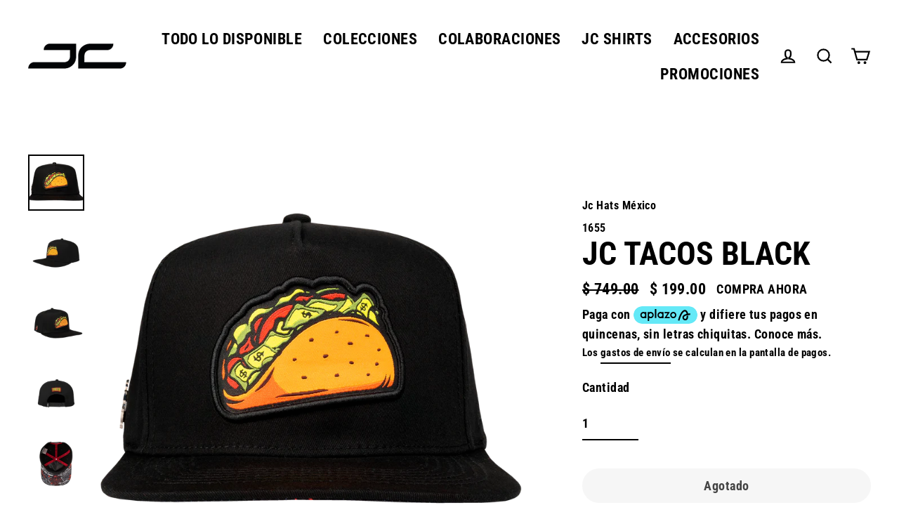

--- FILE ---
content_type: text/html; charset=utf-8
request_url: https://jchats.mx/products/jc-tacos-black
body_size: 41917
content:
<!doctype html>
<html class="no-js" lang="es" dir="ltr">
<head>
  <meta charset="utf-8">
  <meta http-equiv="X-UA-Compatible" content="IE=edge">
  <meta name="viewport" content="width=device-width,initial-scale=1">
  <meta name="theme-color" content="#000000">
  <link rel="canonical" href="https://jchats.mx/products/jc-tacos-black">
  <link rel="preconnect" href="https://cdn.shopify.com">
  <link rel="preconnect" href="https://fonts.shopifycdn.com">
  <link rel="dns-prefetch" href="https://productreviews.shopifycdn.com">
  <link rel="dns-prefetch" href="https://ajax.googleapis.com">
  <link rel="dns-prefetch" href="https://maps.googleapis.com">
  <link rel="dns-prefetch" href="https://maps.gstatic.com"><link rel="shortcut icon" href="//jchats.mx/cdn/shop/files/Logo_JC_Solo_los_mejores_PNG_de66e926-1c13-429a-8aec-27d0a9ff2c6b_32x32.png?v=1717545819" type="image/png" /><title>JC TACOS BLACK
&ndash; JC Hats México
</title>
<meta property="og:site_name" content="JC Hats México">
  <meta property="og:url" content="https://jchats.mx/products/jc-tacos-black">
  <meta property="og:title" content="JC TACOS BLACK">
  <meta property="og:type" content="product">
  <meta property="og:description" content="SOLO LOS MEJORES"><meta property="og:image" content="http://jchats.mx/cdn/shop/files/Frontal4_1200x1200.png?v=1687380656"><meta property="og:image" content="http://jchats.mx/cdn/shop/files/45gradosderecha_7acf3e99-604b-478e-b56c-042cb6ebecd5_1200x1200.png?v=1687380656"><meta property="og:image" content="http://jchats.mx/cdn/shop/files/45gradosizquierda_4ec99058-066a-4779-adc6-42367cd81eb1_1200x1200.png?v=1698449578">
  <meta property="og:image:secure_url" content="https://jchats.mx/cdn/shop/files/Frontal4_1200x1200.png?v=1687380656"><meta property="og:image:secure_url" content="https://jchats.mx/cdn/shop/files/45gradosderecha_7acf3e99-604b-478e-b56c-042cb6ebecd5_1200x1200.png?v=1687380656"><meta property="og:image:secure_url" content="https://jchats.mx/cdn/shop/files/45gradosizquierda_4ec99058-066a-4779-adc6-42367cd81eb1_1200x1200.png?v=1698449578">
  <meta name="twitter:site" content="@">
  <meta name="twitter:card" content="summary_large_image">
  <meta name="twitter:title" content="JC TACOS BLACK">
  <meta name="twitter:description" content="SOLO LOS MEJORES">
<script>window.performance && window.performance.mark && window.performance.mark('shopify.content_for_header.start');</script><meta id="shopify-digital-wallet" name="shopify-digital-wallet" content="/27963326538/digital_wallets/dialog">
<meta name="shopify-checkout-api-token" content="cf43bdb1768282f72979baae869a8a48">
<meta id="in-context-paypal-metadata" data-shop-id="27963326538" data-venmo-supported="false" data-environment="production" data-locale="es_ES" data-paypal-v4="true" data-currency="MXN">
<link rel="alternate" type="application/json+oembed" href="https://jchats.mx/products/jc-tacos-black.oembed">
<script async="async" src="/checkouts/internal/preloads.js?locale=es-MX"></script>
<script id="shopify-features" type="application/json">{"accessToken":"cf43bdb1768282f72979baae869a8a48","betas":["rich-media-storefront-analytics"],"domain":"jchats.mx","predictiveSearch":true,"shopId":27963326538,"locale":"es"}</script>
<script>var Shopify = Shopify || {};
Shopify.shop = "jc-hats-mexico.myshopify.com";
Shopify.locale = "es";
Shopify.currency = {"active":"MXN","rate":"1.0"};
Shopify.country = "MX";
Shopify.theme = {"name":"Nuevo Proyecto","id":140835160323,"schema_name":"Streamline","schema_version":"3.4.6","theme_store_id":null,"role":"main"};
Shopify.theme.handle = "null";
Shopify.theme.style = {"id":null,"handle":null};
Shopify.cdnHost = "jchats.mx/cdn";
Shopify.routes = Shopify.routes || {};
Shopify.routes.root = "/";</script>
<script type="module">!function(o){(o.Shopify=o.Shopify||{}).modules=!0}(window);</script>
<script>!function(o){function n(){var o=[];function n(){o.push(Array.prototype.slice.apply(arguments))}return n.q=o,n}var t=o.Shopify=o.Shopify||{};t.loadFeatures=n(),t.autoloadFeatures=n()}(window);</script>
<script id="shop-js-analytics" type="application/json">{"pageType":"product"}</script>
<script defer="defer" async type="module" src="//jchats.mx/cdn/shopifycloud/shop-js/modules/v2/client.init-shop-cart-sync_2Gr3Q33f.es.esm.js"></script>
<script defer="defer" async type="module" src="//jchats.mx/cdn/shopifycloud/shop-js/modules/v2/chunk.common_noJfOIa7.esm.js"></script>
<script defer="defer" async type="module" src="//jchats.mx/cdn/shopifycloud/shop-js/modules/v2/chunk.modal_Deo2FJQo.esm.js"></script>
<script type="module">
  await import("//jchats.mx/cdn/shopifycloud/shop-js/modules/v2/client.init-shop-cart-sync_2Gr3Q33f.es.esm.js");
await import("//jchats.mx/cdn/shopifycloud/shop-js/modules/v2/chunk.common_noJfOIa7.esm.js");
await import("//jchats.mx/cdn/shopifycloud/shop-js/modules/v2/chunk.modal_Deo2FJQo.esm.js");

  window.Shopify.SignInWithShop?.initShopCartSync?.({"fedCMEnabled":true,"windoidEnabled":true});

</script>
<script>(function() {
  var isLoaded = false;
  function asyncLoad() {
    if (isLoaded) return;
    isLoaded = true;
    var urls = ["https:\/\/calm-peak-11671.herokuapp.com\/player.js?shop=jc-hats-mexico.myshopify.com","https:\/\/cdn.nfcube.com\/instafeed-790ce91f229ad026478b429cb1baba61.js?shop=jc-hats-mexico.myshopify.com"];
    for (var i = 0; i < urls.length; i++) {
      var s = document.createElement('script');
      s.type = 'text/javascript';
      s.async = true;
      s.src = urls[i];
      var x = document.getElementsByTagName('script')[0];
      x.parentNode.insertBefore(s, x);
    }
  };
  if(window.attachEvent) {
    window.attachEvent('onload', asyncLoad);
  } else {
    window.addEventListener('load', asyncLoad, false);
  }
})();</script>
<script id="__st">var __st={"a":27963326538,"offset":-25200,"reqid":"804c8429-1c50-4fa4-ab4b-02f431f6a605-1769053022","pageurl":"jchats.mx\/products\/jc-tacos-black","u":"ae72ed7a2d21","p":"product","rtyp":"product","rid":8101258592515};</script>
<script>window.ShopifyPaypalV4VisibilityTracking = true;</script>
<script id="captcha-bootstrap">!function(){'use strict';const t='contact',e='account',n='new_comment',o=[[t,t],['blogs',n],['comments',n],[t,'customer']],c=[[e,'customer_login'],[e,'guest_login'],[e,'recover_customer_password'],[e,'create_customer']],r=t=>t.map((([t,e])=>`form[action*='/${t}']:not([data-nocaptcha='true']) input[name='form_type'][value='${e}']`)).join(','),a=t=>()=>t?[...document.querySelectorAll(t)].map((t=>t.form)):[];function s(){const t=[...o],e=r(t);return a(e)}const i='password',u='form_key',d=['recaptcha-v3-token','g-recaptcha-response','h-captcha-response',i],f=()=>{try{return window.sessionStorage}catch{return}},m='__shopify_v',_=t=>t.elements[u];function p(t,e,n=!1){try{const o=window.sessionStorage,c=JSON.parse(o.getItem(e)),{data:r}=function(t){const{data:e,action:n}=t;return t[m]||n?{data:e,action:n}:{data:t,action:n}}(c);for(const[e,n]of Object.entries(r))t.elements[e]&&(t.elements[e].value=n);n&&o.removeItem(e)}catch(o){console.error('form repopulation failed',{error:o})}}const l='form_type',E='cptcha';function T(t){t.dataset[E]=!0}const w=window,h=w.document,L='Shopify',v='ce_forms',y='captcha';let A=!1;((t,e)=>{const n=(g='f06e6c50-85a8-45c8-87d0-21a2b65856fe',I='https://cdn.shopify.com/shopifycloud/storefront-forms-hcaptcha/ce_storefront_forms_captcha_hcaptcha.v1.5.2.iife.js',D={infoText:'Protegido por hCaptcha',privacyText:'Privacidad',termsText:'Términos'},(t,e,n)=>{const o=w[L][v],c=o.bindForm;if(c)return c(t,g,e,D).then(n);var r;o.q.push([[t,g,e,D],n]),r=I,A||(h.body.append(Object.assign(h.createElement('script'),{id:'captcha-provider',async:!0,src:r})),A=!0)});var g,I,D;w[L]=w[L]||{},w[L][v]=w[L][v]||{},w[L][v].q=[],w[L][y]=w[L][y]||{},w[L][y].protect=function(t,e){n(t,void 0,e),T(t)},Object.freeze(w[L][y]),function(t,e,n,w,h,L){const[v,y,A,g]=function(t,e,n){const i=e?o:[],u=t?c:[],d=[...i,...u],f=r(d),m=r(i),_=r(d.filter((([t,e])=>n.includes(e))));return[a(f),a(m),a(_),s()]}(w,h,L),I=t=>{const e=t.target;return e instanceof HTMLFormElement?e:e&&e.form},D=t=>v().includes(t);t.addEventListener('submit',(t=>{const e=I(t);if(!e)return;const n=D(e)&&!e.dataset.hcaptchaBound&&!e.dataset.recaptchaBound,o=_(e),c=g().includes(e)&&(!o||!o.value);(n||c)&&t.preventDefault(),c&&!n&&(function(t){try{if(!f())return;!function(t){const e=f();if(!e)return;const n=_(t);if(!n)return;const o=n.value;o&&e.removeItem(o)}(t);const e=Array.from(Array(32),(()=>Math.random().toString(36)[2])).join('');!function(t,e){_(t)||t.append(Object.assign(document.createElement('input'),{type:'hidden',name:u})),t.elements[u].value=e}(t,e),function(t,e){const n=f();if(!n)return;const o=[...t.querySelectorAll(`input[type='${i}']`)].map((({name:t})=>t)),c=[...d,...o],r={};for(const[a,s]of new FormData(t).entries())c.includes(a)||(r[a]=s);n.setItem(e,JSON.stringify({[m]:1,action:t.action,data:r}))}(t,e)}catch(e){console.error('failed to persist form',e)}}(e),e.submit())}));const S=(t,e)=>{t&&!t.dataset[E]&&(n(t,e.some((e=>e===t))),T(t))};for(const o of['focusin','change'])t.addEventListener(o,(t=>{const e=I(t);D(e)&&S(e,y())}));const B=e.get('form_key'),M=e.get(l),P=B&&M;t.addEventListener('DOMContentLoaded',(()=>{const t=y();if(P)for(const e of t)e.elements[l].value===M&&p(e,B);[...new Set([...A(),...v().filter((t=>'true'===t.dataset.shopifyCaptcha))])].forEach((e=>S(e,t)))}))}(h,new URLSearchParams(w.location.search),n,t,e,['guest_login'])})(!0,!0)}();</script>
<script integrity="sha256-4kQ18oKyAcykRKYeNunJcIwy7WH5gtpwJnB7kiuLZ1E=" data-source-attribution="shopify.loadfeatures" defer="defer" src="//jchats.mx/cdn/shopifycloud/storefront/assets/storefront/load_feature-a0a9edcb.js" crossorigin="anonymous"></script>
<script data-source-attribution="shopify.dynamic_checkout.dynamic.init">var Shopify=Shopify||{};Shopify.PaymentButton=Shopify.PaymentButton||{isStorefrontPortableWallets:!0,init:function(){window.Shopify.PaymentButton.init=function(){};var t=document.createElement("script");t.src="https://jchats.mx/cdn/shopifycloud/portable-wallets/latest/portable-wallets.es.js",t.type="module",document.head.appendChild(t)}};
</script>
<script data-source-attribution="shopify.dynamic_checkout.buyer_consent">
  function portableWalletsHideBuyerConsent(e){var t=document.getElementById("shopify-buyer-consent"),n=document.getElementById("shopify-subscription-policy-button");t&&n&&(t.classList.add("hidden"),t.setAttribute("aria-hidden","true"),n.removeEventListener("click",e))}function portableWalletsShowBuyerConsent(e){var t=document.getElementById("shopify-buyer-consent"),n=document.getElementById("shopify-subscription-policy-button");t&&n&&(t.classList.remove("hidden"),t.removeAttribute("aria-hidden"),n.addEventListener("click",e))}window.Shopify?.PaymentButton&&(window.Shopify.PaymentButton.hideBuyerConsent=portableWalletsHideBuyerConsent,window.Shopify.PaymentButton.showBuyerConsent=portableWalletsShowBuyerConsent);
</script>
<script data-source-attribution="shopify.dynamic_checkout.cart.bootstrap">document.addEventListener("DOMContentLoaded",(function(){function t(){return document.querySelector("shopify-accelerated-checkout-cart, shopify-accelerated-checkout")}if(t())Shopify.PaymentButton.init();else{new MutationObserver((function(e,n){t()&&(Shopify.PaymentButton.init(),n.disconnect())})).observe(document.body,{childList:!0,subtree:!0})}}));
</script>
<script id='scb4127' type='text/javascript' async='' src='https://jchats.mx/cdn/shopifycloud/privacy-banner/storefront-banner.js'></script><link id="shopify-accelerated-checkout-styles" rel="stylesheet" media="screen" href="https://jchats.mx/cdn/shopifycloud/portable-wallets/latest/accelerated-checkout-backwards-compat.css" crossorigin="anonymous">
<style id="shopify-accelerated-checkout-cart">
        #shopify-buyer-consent {
  margin-top: 1em;
  display: inline-block;
  width: 100%;
}

#shopify-buyer-consent.hidden {
  display: none;
}

#shopify-subscription-policy-button {
  background: none;
  border: none;
  padding: 0;
  text-decoration: underline;
  font-size: inherit;
  cursor: pointer;
}

#shopify-subscription-policy-button::before {
  box-shadow: none;
}

      </style>

<script>window.performance && window.performance.mark && window.performance.mark('shopify.content_for_header.end');</script>

  <script>
    var theme = {
      stylesheet: "//jchats.mx/cdn/shop/t/18/assets/theme.css?v=88094805660279179781710741298",
      template: "product",
      routes: {
        home: "/",
        cart: "/cart",
        cartAdd: "/cart/add.js",
        cartChange: "/cart/change"
      },
      strings: {
        addToCart: "Agregar al carrito",
        soldOut: "Agotado",
        unavailable: "No disponible",
        regularPrice: "Precio habitual",
        salePrice: "Precio de oferta",
        stockLabel: "[count] en stock",
        willNotShipUntil: "Será enviado después [date]",
        willBeInStockAfter: "Estará disponible después [date]",
        waitingForStock: "Inventario en el camino",
        cartItems: "[count] artículos",
        cartConfirmDelete: "¿Está seguro de que desea eliminar este artículo?",
        cartTermsConfirmation: "Debe aceptar los términos y condiciones de venta para pagar"
      },
      settings: {
        dynamicVariantsEnable: true,
        cartType: "drawer",
        moneyFormat: "$ {{amount}}",
        quickView: true,
        hoverProductGrid: true,
        themeName: 'Streamline',
        themeVersion: "3.4.6"
      }
    };

    document.documentElement.className = document.documentElement.className.replace('no-js', 'js');
  </script><style data-shopify>:root {
    --typeHeaderPrimary: "Roboto Condensed";
    --typeHeaderFallback: sans-serif;
    --typeHeaderSize: 46px;
    --typeHeaderStyle: normal;
    --typeHeaderWeight: 700;
    --typeHeaderLineHeight: 0.8;
    --typeHeaderSpacing: 0.0em;

    --typeBasePrimary:"Roboto Condensed";
    --typeBaseFallback:sans-serif;
    --typeBaseSize: 18px;
    --typeBaseWeight: 700;
    --typeBaseStyle: normal;
    --typeBaseSpacing: 0.025em;
    --typeBaseLineHeight: 1.6;

    
      --buttonRadius: 35px;
    

    --iconWeight: 5px;
    --iconLinecaps: miter;
  }

  

  .hero {
    background-image: linear-gradient(100deg, #000000 40%, #212121 63%, #000000 79%);
  }

  .placeholder-content,
  .image-wrap,
  .skrim__link,
  .pswp__img--placeholder {
    background-image: linear-gradient(100deg, #ffffff 40%, #f7f7f7 63%, #ffffff 79%);
  }</style><style>
  @font-face {
  font-family: "Roboto Condensed";
  font-weight: 700;
  font-style: normal;
  font-display: swap;
  src: url("//jchats.mx/cdn/fonts/roboto_condensed/robotocondensed_n7.0c73a613503672be244d2f29ab6ddd3fc3cc69ae.woff2") format("woff2"),
       url("//jchats.mx/cdn/fonts/roboto_condensed/robotocondensed_n7.ef6ece86ba55f49c27c4904a493c283a40f3a66e.woff") format("woff");
}

  @font-face {
  font-family: "Roboto Condensed";
  font-weight: 700;
  font-style: normal;
  font-display: swap;
  src: url("//jchats.mx/cdn/fonts/roboto_condensed/robotocondensed_n7.0c73a613503672be244d2f29ab6ddd3fc3cc69ae.woff2") format("woff2"),
       url("//jchats.mx/cdn/fonts/roboto_condensed/robotocondensed_n7.ef6ece86ba55f49c27c4904a493c283a40f3a66e.woff") format("woff");
}


  @font-face {
  font-family: "Roboto Condensed";
  font-weight: 900;
  font-style: normal;
  font-display: swap;
  src: url("//jchats.mx/cdn/fonts/roboto_condensed/robotocondensed_n9.2b6d3562288db33acd2d1dd7f3b49bae17bf8c2a.woff2") format("woff2"),
       url("//jchats.mx/cdn/fonts/roboto_condensed/robotocondensed_n9.2ac019136325b074bf3010b35c1b65b3b5a99a3f.woff") format("woff");
}

  @font-face {
  font-family: "Roboto Condensed";
  font-weight: 700;
  font-style: italic;
  font-display: swap;
  src: url("//jchats.mx/cdn/fonts/roboto_condensed/robotocondensed_i7.bed9f3a01efda68cdff8b63e6195c957a0da68cb.woff2") format("woff2"),
       url("//jchats.mx/cdn/fonts/roboto_condensed/robotocondensed_i7.9ca5759a0bcf75a82b270218eab4c83ec254abf8.woff") format("woff");
}

  @font-face {
  font-family: "Roboto Condensed";
  font-weight: 900;
  font-style: italic;
  font-display: swap;
  src: url("//jchats.mx/cdn/fonts/roboto_condensed/robotocondensed_i9.448a06f2d912212fe102ab37cb53405bfc6a2ca9.woff2") format("woff2"),
       url("//jchats.mx/cdn/fonts/roboto_condensed/robotocondensed_i9.37c39846f8343e24098a1d4e64d38fb191727db5.woff") format("woff");
}


  body,
  input,
  textarea,
  button,
  select {
    -webkit-font-smoothing: antialiased;
    -webkit-text-size-adjust: 100%;
    text-rendering: optimizeSpeed;
    font-family: var(--typeBasePrimary), var(--typeBaseFallback);
    font-size: calc(var(--typeBaseSize) * 0.85);
    font-weight: var(--typeBaseWeight);
    font-style: var(--typeBaseStyle);
    letter-spacing: var(--typeBaseSpacing);
    line-height: var(--typeBaseLineHeight);
  }

  @media only screen and (min-width: 769px) {
    body,
    input,
    textarea,
    button,
    select {
      font-size: var(--typeBaseSize);
    }
  }

  .page-container {
    display: none;
  }

  h1, .h1,
  h3, .h3,
  h4, .h4,
  h5, .h5,
  h6, .h6,
  .section-header__title,
  .spr-header-title.spr-header-title {
    font-family: var(--typeHeaderPrimary), var(--typeHeaderFallback);
    font-weight: var(--typeHeaderWeight);
    font-style: normal;
    letter-spacing: var(--typeHeaderSpacing);
    line-height: var(--typeHeaderLineHeight);
    word-break: break-word;

    
      text-transform: uppercase;
    
  }

  h2, .h2 {
    font-family: var(--typeBasePrimary), var(--typeBaseFallback);
    font-weight: var(--typeBaseWeight);
    letter-spacing: var(--typeBaseSpacing);
    line-height: var(--typeBaseLineHeight);
  }

  
  @keyframes pulse-fade {
    0% {
      opacity: 0;
    }
    50% {
      opacity: 1;
    }
    100% {
      opacity: 0;
    }
  }

  .splash-screen {
    box-sizing: border-box;
    display: flex;
    position: fixed;
    left: 0;
    top: 0;
    right: 0;
    bottom: 0;
    align-items: center;
    justify-content: center;
    z-index: 10001;
    background-color: #ffffff;
  }

  .splash-screen__loader {
    max-width: 100px;
  }

  @media only screen and (min-width: 769px) {
    .splash-screen__loader {
      max-width: 100px;
    }
  }

  .splash-screen img {
    display: block;
    max-width: 100%;
    border: 0 none;
    animation: pulse-fade 0.4s infinite linear;
  }

  .loader-text {
    letter-spacing: 0.2em;
    font-size: 1.5em;
    text-transform: uppercase;
    animation: pulse-fade 0.4s infinite linear;
  }

  .loader-logo {
    display: none;
    position: fixed;
    left: 0;
    top: 0;
    right: 0;
    bottom: 0;
    align-items: center;
    justify-content: center;
    background-color: #ffffff;
    z-index: 6000;
  }

  .loader-logo__img {
    display: block;
  }

  .transition-body {
    opacity: 0;
  }

  .btn--loading span:after {
    content: "Cargando";
  }
</style>

<link title="theme" rel="preload" href="//jchats.mx/cdn/shop/t/18/assets/theme.css?v=88094805660279179781710741298" as="style">
<noscript><link rel="stylesheet" href="//jchats.mx/cdn/shop/t/18/assets/theme.css?v=88094805660279179781710741298"></noscript>

<script>
/*! loadCSS. [c]2017 Filament Group, Inc. MIT License */
!function(a){"use strict";var b=function(b,c,d){function e(a){return h.body?a():void setTimeout(function(){e(a)})}function f(){i.addEventListener&&i.removeEventListener("load",f);if(!Shopify.designMode)i.media=d||"all"}var g,h=a.document,i=h.createElement("link");if(c)g=c;else{var j=(h.body||h.getElementsByTagName("head")[0]).childNodes;g=j[j.length-1]}var k=h.styleSheets;i.rel="stylesheet",i.href=b,i.media=Shopify.designMode?d||"all":"only x",e(function(){g.parentNode.insertBefore(i,c?g:g.nextSibling)});var l=function(a){for(var b=i.href,c=k.length;c--;)if(k[c].href===b)return a();setTimeout(function(){l(a)})};return i.addEventListener&&i.addEventListener("load",f),i.onloadcssdefined=l,l(f),i};"undefined"!=typeof exports?exports.loadCSS=b:a.loadCSS=b}("undefined"!=typeof global?global:this);
/*! onloadCSS. (onload callback for loadCSS) [c]2017 Filament Group, Inc. MIT License */
function onloadCSS(a,b){function c(){!d&&b&&(d=!0,b.call(a))}var d;a.addEventListener&&a.addEventListener("load",c),a.attachEvent&&a.attachEvent("onload",c),"isApplicationInstalled"in navigator&&"onloadcssdefined"in a&&a.onloadcssdefined(c)}

// Insert our stylesheet before our preload <link> tag
var preload = document.querySelector('link[href="//jchats.mx/cdn/shop/t/18/assets/theme.css?v=88094805660279179781710741298"]');
var stylesheet = loadCSS('//jchats.mx/cdn/shop/t/18/assets/theme.css?v=88094805660279179781710741298', preload);
// Create a property to easily detect if the stylesheet is done loading
onloadCSS(stylesheet, function() { stylesheet.loaded = true; });
</script>
<script src="//jchats.mx/cdn/shop/t/18/assets/vendor-v3.js" defer="defer"></script><script src="//jchats.mx/cdn/shop/t/18/assets/theme.min.js?v=177029751141178034231710741182" defer="defer"></script><style>@import url(//fonts.googleapis.com/css?family=Abril+Fatface|Amaranth|Anton|Arvo|Architects+Daughter|Berkshire+Swash|Bevan|Bitter|B612+Mono:400,700|Caveat|Chewy|Chilanka|Comfortaa|Concert+One|Courgette|Domine|Frijole|Fjalla+One|Josefin+Slab|Gloria+Hallelujah|Hepta+Slab:400,500,600,700|Josefin+Sans:400,600,700|Kaushan+Script|Knewave|Lexend+Mega|Libre+Baskerville|Lobster|Montserrat|Mansalva|Old+Standard+TT|Oleo+Script|Open+Sans|Orbitron:400,500,700|Oswald|PT+Sans|Pacifico|Passion+One|Permanent+Marker|Playfair+Display|Poppins|Prata|PT+Mono|Quicksand:400,500,600,700|Raleway|Righteous|Roboto|Rubik|Roboto:400,500,700|Satisfy|Shrikhand|Ubuntu|Work+Sans);</style>

  <!-- Aplazo script -->
<script src="https://cdn.aplazo.mx/aplazo-widgets.min.js"></script>
<aplazo-install
merchant-id="11981"
integration-type="SHOPI"
respawn-spot="div.product__policies:span.price-item"></aplazo-install>
  
<!-- BEGIN app block: shopify://apps/klaviyo-email-marketing-sms/blocks/klaviyo-onsite-embed/2632fe16-c075-4321-a88b-50b567f42507 -->












  <script async src="https://static.klaviyo.com/onsite/js/X5yR4N/klaviyo.js?company_id=X5yR4N"></script>
  <script>!function(){if(!window.klaviyo){window._klOnsite=window._klOnsite||[];try{window.klaviyo=new Proxy({},{get:function(n,i){return"push"===i?function(){var n;(n=window._klOnsite).push.apply(n,arguments)}:function(){for(var n=arguments.length,o=new Array(n),w=0;w<n;w++)o[w]=arguments[w];var t="function"==typeof o[o.length-1]?o.pop():void 0,e=new Promise((function(n){window._klOnsite.push([i].concat(o,[function(i){t&&t(i),n(i)}]))}));return e}}})}catch(n){window.klaviyo=window.klaviyo||[],window.klaviyo.push=function(){var n;(n=window._klOnsite).push.apply(n,arguments)}}}}();</script>

  
    <script id="viewed_product">
      if (item == null) {
        var _learnq = _learnq || [];

        var MetafieldReviews = null
        var MetafieldYotpoRating = null
        var MetafieldYotpoCount = null
        var MetafieldLooxRating = null
        var MetafieldLooxCount = null
        var okendoProduct = null
        var okendoProductReviewCount = null
        var okendoProductReviewAverageValue = null
        try {
          // The following fields are used for Customer Hub recently viewed in order to add reviews.
          // This information is not part of __kla_viewed. Instead, it is part of __kla_viewed_reviewed_items
          MetafieldReviews = {};
          MetafieldYotpoRating = null
          MetafieldYotpoCount = null
          MetafieldLooxRating = null
          MetafieldLooxCount = null

          okendoProduct = null
          // If the okendo metafield is not legacy, it will error, which then requires the new json formatted data
          if (okendoProduct && 'error' in okendoProduct) {
            okendoProduct = null
          }
          okendoProductReviewCount = okendoProduct ? okendoProduct.reviewCount : null
          okendoProductReviewAverageValue = okendoProduct ? okendoProduct.reviewAverageValue : null
        } catch (error) {
          console.error('Error in Klaviyo onsite reviews tracking:', error);
        }

        var item = {
          Name: "JC TACOS BLACK",
          ProductID: 8101258592515,
          Categories: ["FOOD MONEY","VISERA PLANA"],
          ImageURL: "https://jchats.mx/cdn/shop/files/Frontal4_grande.png?v=1687380656",
          URL: "https://jchats.mx/products/jc-tacos-black",
          Brand: "Jc Hats México",
          Price: "$ 199.00",
          Value: "199.00",
          CompareAtPrice: "$ 749.00"
        };
        _learnq.push(['track', 'Viewed Product', item]);
        _learnq.push(['trackViewedItem', {
          Title: item.Name,
          ItemId: item.ProductID,
          Categories: item.Categories,
          ImageUrl: item.ImageURL,
          Url: item.URL,
          Metadata: {
            Brand: item.Brand,
            Price: item.Price,
            Value: item.Value,
            CompareAtPrice: item.CompareAtPrice
          },
          metafields:{
            reviews: MetafieldReviews,
            yotpo:{
              rating: MetafieldYotpoRating,
              count: MetafieldYotpoCount,
            },
            loox:{
              rating: MetafieldLooxRating,
              count: MetafieldLooxCount,
            },
            okendo: {
              rating: okendoProductReviewAverageValue,
              count: okendoProductReviewCount,
            }
          }
        }]);
      }
    </script>
  




  <script>
    window.klaviyoReviewsProductDesignMode = false
  </script>







<!-- END app block --><link href="https://monorail-edge.shopifysvc.com" rel="dns-prefetch">
<script>(function(){if ("sendBeacon" in navigator && "performance" in window) {try {var session_token_from_headers = performance.getEntriesByType('navigation')[0].serverTiming.find(x => x.name == '_s').description;} catch {var session_token_from_headers = undefined;}var session_cookie_matches = document.cookie.match(/_shopify_s=([^;]*)/);var session_token_from_cookie = session_cookie_matches && session_cookie_matches.length === 2 ? session_cookie_matches[1] : "";var session_token = session_token_from_headers || session_token_from_cookie || "";function handle_abandonment_event(e) {var entries = performance.getEntries().filter(function(entry) {return /monorail-edge.shopifysvc.com/.test(entry.name);});if (!window.abandonment_tracked && entries.length === 0) {window.abandonment_tracked = true;var currentMs = Date.now();var navigation_start = performance.timing.navigationStart;var payload = {shop_id: 27963326538,url: window.location.href,navigation_start,duration: currentMs - navigation_start,session_token,page_type: "product"};window.navigator.sendBeacon("https://monorail-edge.shopifysvc.com/v1/produce", JSON.stringify({schema_id: "online_store_buyer_site_abandonment/1.1",payload: payload,metadata: {event_created_at_ms: currentMs,event_sent_at_ms: currentMs}}));}}window.addEventListener('pagehide', handle_abandonment_event);}}());</script>
<script id="web-pixels-manager-setup">(function e(e,d,r,n,o){if(void 0===o&&(o={}),!Boolean(null===(a=null===(i=window.Shopify)||void 0===i?void 0:i.analytics)||void 0===a?void 0:a.replayQueue)){var i,a;window.Shopify=window.Shopify||{};var t=window.Shopify;t.analytics=t.analytics||{};var s=t.analytics;s.replayQueue=[],s.publish=function(e,d,r){return s.replayQueue.push([e,d,r]),!0};try{self.performance.mark("wpm:start")}catch(e){}var l=function(){var e={modern:/Edge?\/(1{2}[4-9]|1[2-9]\d|[2-9]\d{2}|\d{4,})\.\d+(\.\d+|)|Firefox\/(1{2}[4-9]|1[2-9]\d|[2-9]\d{2}|\d{4,})\.\d+(\.\d+|)|Chrom(ium|e)\/(9{2}|\d{3,})\.\d+(\.\d+|)|(Maci|X1{2}).+ Version\/(15\.\d+|(1[6-9]|[2-9]\d|\d{3,})\.\d+)([,.]\d+|)( \(\w+\)|)( Mobile\/\w+|) Safari\/|Chrome.+OPR\/(9{2}|\d{3,})\.\d+\.\d+|(CPU[ +]OS|iPhone[ +]OS|CPU[ +]iPhone|CPU IPhone OS|CPU iPad OS)[ +]+(15[._]\d+|(1[6-9]|[2-9]\d|\d{3,})[._]\d+)([._]\d+|)|Android:?[ /-](13[3-9]|1[4-9]\d|[2-9]\d{2}|\d{4,})(\.\d+|)(\.\d+|)|Android.+Firefox\/(13[5-9]|1[4-9]\d|[2-9]\d{2}|\d{4,})\.\d+(\.\d+|)|Android.+Chrom(ium|e)\/(13[3-9]|1[4-9]\d|[2-9]\d{2}|\d{4,})\.\d+(\.\d+|)|SamsungBrowser\/([2-9]\d|\d{3,})\.\d+/,legacy:/Edge?\/(1[6-9]|[2-9]\d|\d{3,})\.\d+(\.\d+|)|Firefox\/(5[4-9]|[6-9]\d|\d{3,})\.\d+(\.\d+|)|Chrom(ium|e)\/(5[1-9]|[6-9]\d|\d{3,})\.\d+(\.\d+|)([\d.]+$|.*Safari\/(?![\d.]+ Edge\/[\d.]+$))|(Maci|X1{2}).+ Version\/(10\.\d+|(1[1-9]|[2-9]\d|\d{3,})\.\d+)([,.]\d+|)( \(\w+\)|)( Mobile\/\w+|) Safari\/|Chrome.+OPR\/(3[89]|[4-9]\d|\d{3,})\.\d+\.\d+|(CPU[ +]OS|iPhone[ +]OS|CPU[ +]iPhone|CPU IPhone OS|CPU iPad OS)[ +]+(10[._]\d+|(1[1-9]|[2-9]\d|\d{3,})[._]\d+)([._]\d+|)|Android:?[ /-](13[3-9]|1[4-9]\d|[2-9]\d{2}|\d{4,})(\.\d+|)(\.\d+|)|Mobile Safari.+OPR\/([89]\d|\d{3,})\.\d+\.\d+|Android.+Firefox\/(13[5-9]|1[4-9]\d|[2-9]\d{2}|\d{4,})\.\d+(\.\d+|)|Android.+Chrom(ium|e)\/(13[3-9]|1[4-9]\d|[2-9]\d{2}|\d{4,})\.\d+(\.\d+|)|Android.+(UC? ?Browser|UCWEB|U3)[ /]?(15\.([5-9]|\d{2,})|(1[6-9]|[2-9]\d|\d{3,})\.\d+)\.\d+|SamsungBrowser\/(5\.\d+|([6-9]|\d{2,})\.\d+)|Android.+MQ{2}Browser\/(14(\.(9|\d{2,})|)|(1[5-9]|[2-9]\d|\d{3,})(\.\d+|))(\.\d+|)|K[Aa][Ii]OS\/(3\.\d+|([4-9]|\d{2,})\.\d+)(\.\d+|)/},d=e.modern,r=e.legacy,n=navigator.userAgent;return n.match(d)?"modern":n.match(r)?"legacy":"unknown"}(),u="modern"===l?"modern":"legacy",c=(null!=n?n:{modern:"",legacy:""})[u],f=function(e){return[e.baseUrl,"/wpm","/b",e.hashVersion,"modern"===e.buildTarget?"m":"l",".js"].join("")}({baseUrl:d,hashVersion:r,buildTarget:u}),m=function(e){var d=e.version,r=e.bundleTarget,n=e.surface,o=e.pageUrl,i=e.monorailEndpoint;return{emit:function(e){var a=e.status,t=e.errorMsg,s=(new Date).getTime(),l=JSON.stringify({metadata:{event_sent_at_ms:s},events:[{schema_id:"web_pixels_manager_load/3.1",payload:{version:d,bundle_target:r,page_url:o,status:a,surface:n,error_msg:t},metadata:{event_created_at_ms:s}}]});if(!i)return console&&console.warn&&console.warn("[Web Pixels Manager] No Monorail endpoint provided, skipping logging."),!1;try{return self.navigator.sendBeacon.bind(self.navigator)(i,l)}catch(e){}var u=new XMLHttpRequest;try{return u.open("POST",i,!0),u.setRequestHeader("Content-Type","text/plain"),u.send(l),!0}catch(e){return console&&console.warn&&console.warn("[Web Pixels Manager] Got an unhandled error while logging to Monorail."),!1}}}}({version:r,bundleTarget:l,surface:e.surface,pageUrl:self.location.href,monorailEndpoint:e.monorailEndpoint});try{o.browserTarget=l,function(e){var d=e.src,r=e.async,n=void 0===r||r,o=e.onload,i=e.onerror,a=e.sri,t=e.scriptDataAttributes,s=void 0===t?{}:t,l=document.createElement("script"),u=document.querySelector("head"),c=document.querySelector("body");if(l.async=n,l.src=d,a&&(l.integrity=a,l.crossOrigin="anonymous"),s)for(var f in s)if(Object.prototype.hasOwnProperty.call(s,f))try{l.dataset[f]=s[f]}catch(e){}if(o&&l.addEventListener("load",o),i&&l.addEventListener("error",i),u)u.appendChild(l);else{if(!c)throw new Error("Did not find a head or body element to append the script");c.appendChild(l)}}({src:f,async:!0,onload:function(){if(!function(){var e,d;return Boolean(null===(d=null===(e=window.Shopify)||void 0===e?void 0:e.analytics)||void 0===d?void 0:d.initialized)}()){var d=window.webPixelsManager.init(e)||void 0;if(d){var r=window.Shopify.analytics;r.replayQueue.forEach((function(e){var r=e[0],n=e[1],o=e[2];d.publishCustomEvent(r,n,o)})),r.replayQueue=[],r.publish=d.publishCustomEvent,r.visitor=d.visitor,r.initialized=!0}}},onerror:function(){return m.emit({status:"failed",errorMsg:"".concat(f," has failed to load")})},sri:function(e){var d=/^sha384-[A-Za-z0-9+/=]+$/;return"string"==typeof e&&d.test(e)}(c)?c:"",scriptDataAttributes:o}),m.emit({status:"loading"})}catch(e){m.emit({status:"failed",errorMsg:(null==e?void 0:e.message)||"Unknown error"})}}})({shopId: 27963326538,storefrontBaseUrl: "https://jchats.mx",extensionsBaseUrl: "https://extensions.shopifycdn.com/cdn/shopifycloud/web-pixels-manager",monorailEndpoint: "https://monorail-edge.shopifysvc.com/unstable/produce_batch",surface: "storefront-renderer",enabledBetaFlags: ["2dca8a86"],webPixelsConfigList: [{"id":"1358004483","configuration":"{\"pixelCode\":\"D0V26IBC77U5B6N68TJ0\"}","eventPayloadVersion":"v1","runtimeContext":"STRICT","scriptVersion":"22e92c2ad45662f435e4801458fb78cc","type":"APP","apiClientId":4383523,"privacyPurposes":["ANALYTICS","MARKETING","SALE_OF_DATA"],"dataSharingAdjustments":{"protectedCustomerApprovalScopes":["read_customer_address","read_customer_email","read_customer_name","read_customer_personal_data","read_customer_phone"]}},{"id":"447152387","configuration":"{\"config\":\"{\\\"pixel_id\\\":\\\"G-BVFS6ZBNMJ\\\",\\\"target_country\\\":\\\"MX\\\",\\\"gtag_events\\\":[{\\\"type\\\":\\\"search\\\",\\\"action_label\\\":[\\\"G-BVFS6ZBNMJ\\\",\\\"AW-11301071679\\\/zanXCLzvjOsYEL_W4owq\\\"]},{\\\"type\\\":\\\"begin_checkout\\\",\\\"action_label\\\":[\\\"G-BVFS6ZBNMJ\\\",\\\"AW-11301071679\\\/sbq_CMLvjOsYEL_W4owq\\\"]},{\\\"type\\\":\\\"view_item\\\",\\\"action_label\\\":[\\\"G-BVFS6ZBNMJ\\\",\\\"AW-11301071679\\\/ilj9CLnvjOsYEL_W4owq\\\",\\\"MC-HHTEY9WVRB\\\"]},{\\\"type\\\":\\\"purchase\\\",\\\"action_label\\\":[\\\"G-BVFS6ZBNMJ\\\",\\\"AW-11301071679\\\/LJvvCLvujOsYEL_W4owq\\\",\\\"MC-HHTEY9WVRB\\\"]},{\\\"type\\\":\\\"page_view\\\",\\\"action_label\\\":[\\\"G-BVFS6ZBNMJ\\\",\\\"AW-11301071679\\\/07nlCL7ujOsYEL_W4owq\\\",\\\"MC-HHTEY9WVRB\\\"]},{\\\"type\\\":\\\"add_payment_info\\\",\\\"action_label\\\":[\\\"G-BVFS6ZBNMJ\\\",\\\"AW-11301071679\\\/lU8kCMXvjOsYEL_W4owq\\\"]},{\\\"type\\\":\\\"add_to_cart\\\",\\\"action_label\\\":[\\\"G-BVFS6ZBNMJ\\\",\\\"AW-11301071679\\\/dcAlCL_vjOsYEL_W4owq\\\"]}],\\\"enable_monitoring_mode\\\":false}\"}","eventPayloadVersion":"v1","runtimeContext":"OPEN","scriptVersion":"b2a88bafab3e21179ed38636efcd8a93","type":"APP","apiClientId":1780363,"privacyPurposes":[],"dataSharingAdjustments":{"protectedCustomerApprovalScopes":["read_customer_address","read_customer_email","read_customer_name","read_customer_personal_data","read_customer_phone"]}},{"id":"180322563","configuration":"{\"pixel_id\":\"293270460012947\",\"pixel_type\":\"facebook_pixel\",\"metaapp_system_user_token\":\"-\"}","eventPayloadVersion":"v1","runtimeContext":"OPEN","scriptVersion":"ca16bc87fe92b6042fbaa3acc2fbdaa6","type":"APP","apiClientId":2329312,"privacyPurposes":["ANALYTICS","MARKETING","SALE_OF_DATA"],"dataSharingAdjustments":{"protectedCustomerApprovalScopes":["read_customer_address","read_customer_email","read_customer_name","read_customer_personal_data","read_customer_phone"]}},{"id":"shopify-app-pixel","configuration":"{}","eventPayloadVersion":"v1","runtimeContext":"STRICT","scriptVersion":"0450","apiClientId":"shopify-pixel","type":"APP","privacyPurposes":["ANALYTICS","MARKETING"]},{"id":"shopify-custom-pixel","eventPayloadVersion":"v1","runtimeContext":"LAX","scriptVersion":"0450","apiClientId":"shopify-pixel","type":"CUSTOM","privacyPurposes":["ANALYTICS","MARKETING"]}],isMerchantRequest: false,initData: {"shop":{"name":"JC Hats México","paymentSettings":{"currencyCode":"MXN"},"myshopifyDomain":"jc-hats-mexico.myshopify.com","countryCode":"MX","storefrontUrl":"https:\/\/jchats.mx"},"customer":null,"cart":null,"checkout":null,"productVariants":[{"price":{"amount":199.0,"currencyCode":"MXN"},"product":{"title":"JC TACOS BLACK","vendor":"Jc Hats México","id":"8101258592515","untranslatedTitle":"JC TACOS BLACK","url":"\/products\/jc-tacos-black","type":"GORRA"},"id":"44024209801475","image":{"src":"\/\/jchats.mx\/cdn\/shop\/files\/Frontal4.png?v=1687380656"},"sku":"1655","title":"Default Title","untranslatedTitle":"Default Title"}],"purchasingCompany":null},},"https://jchats.mx/cdn","fcfee988w5aeb613cpc8e4bc33m6693e112",{"modern":"","legacy":""},{"shopId":"27963326538","storefrontBaseUrl":"https:\/\/jchats.mx","extensionBaseUrl":"https:\/\/extensions.shopifycdn.com\/cdn\/shopifycloud\/web-pixels-manager","surface":"storefront-renderer","enabledBetaFlags":"[\"2dca8a86\"]","isMerchantRequest":"false","hashVersion":"fcfee988w5aeb613cpc8e4bc33m6693e112","publish":"custom","events":"[[\"page_viewed\",{}],[\"product_viewed\",{\"productVariant\":{\"price\":{\"amount\":199.0,\"currencyCode\":\"MXN\"},\"product\":{\"title\":\"JC TACOS BLACK\",\"vendor\":\"Jc Hats México\",\"id\":\"8101258592515\",\"untranslatedTitle\":\"JC TACOS BLACK\",\"url\":\"\/products\/jc-tacos-black\",\"type\":\"GORRA\"},\"id\":\"44024209801475\",\"image\":{\"src\":\"\/\/jchats.mx\/cdn\/shop\/files\/Frontal4.png?v=1687380656\"},\"sku\":\"1655\",\"title\":\"Default Title\",\"untranslatedTitle\":\"Default Title\"}}]]"});</script><script>
  window.ShopifyAnalytics = window.ShopifyAnalytics || {};
  window.ShopifyAnalytics.meta = window.ShopifyAnalytics.meta || {};
  window.ShopifyAnalytics.meta.currency = 'MXN';
  var meta = {"product":{"id":8101258592515,"gid":"gid:\/\/shopify\/Product\/8101258592515","vendor":"Jc Hats México","type":"GORRA","handle":"jc-tacos-black","variants":[{"id":44024209801475,"price":19900,"name":"JC TACOS BLACK","public_title":null,"sku":"1655"}],"remote":false},"page":{"pageType":"product","resourceType":"product","resourceId":8101258592515,"requestId":"804c8429-1c50-4fa4-ab4b-02f431f6a605-1769053022"}};
  for (var attr in meta) {
    window.ShopifyAnalytics.meta[attr] = meta[attr];
  }
</script>
<script class="analytics">
  (function () {
    var customDocumentWrite = function(content) {
      var jquery = null;

      if (window.jQuery) {
        jquery = window.jQuery;
      } else if (window.Checkout && window.Checkout.$) {
        jquery = window.Checkout.$;
      }

      if (jquery) {
        jquery('body').append(content);
      }
    };

    var hasLoggedConversion = function(token) {
      if (token) {
        return document.cookie.indexOf('loggedConversion=' + token) !== -1;
      }
      return false;
    }

    var setCookieIfConversion = function(token) {
      if (token) {
        var twoMonthsFromNow = new Date(Date.now());
        twoMonthsFromNow.setMonth(twoMonthsFromNow.getMonth() + 2);

        document.cookie = 'loggedConversion=' + token + '; expires=' + twoMonthsFromNow;
      }
    }

    var trekkie = window.ShopifyAnalytics.lib = window.trekkie = window.trekkie || [];
    if (trekkie.integrations) {
      return;
    }
    trekkie.methods = [
      'identify',
      'page',
      'ready',
      'track',
      'trackForm',
      'trackLink'
    ];
    trekkie.factory = function(method) {
      return function() {
        var args = Array.prototype.slice.call(arguments);
        args.unshift(method);
        trekkie.push(args);
        return trekkie;
      };
    };
    for (var i = 0; i < trekkie.methods.length; i++) {
      var key = trekkie.methods[i];
      trekkie[key] = trekkie.factory(key);
    }
    trekkie.load = function(config) {
      trekkie.config = config || {};
      trekkie.config.initialDocumentCookie = document.cookie;
      var first = document.getElementsByTagName('script')[0];
      var script = document.createElement('script');
      script.type = 'text/javascript';
      script.onerror = function(e) {
        var scriptFallback = document.createElement('script');
        scriptFallback.type = 'text/javascript';
        scriptFallback.onerror = function(error) {
                var Monorail = {
      produce: function produce(monorailDomain, schemaId, payload) {
        var currentMs = new Date().getTime();
        var event = {
          schema_id: schemaId,
          payload: payload,
          metadata: {
            event_created_at_ms: currentMs,
            event_sent_at_ms: currentMs
          }
        };
        return Monorail.sendRequest("https://" + monorailDomain + "/v1/produce", JSON.stringify(event));
      },
      sendRequest: function sendRequest(endpointUrl, payload) {
        // Try the sendBeacon API
        if (window && window.navigator && typeof window.navigator.sendBeacon === 'function' && typeof window.Blob === 'function' && !Monorail.isIos12()) {
          var blobData = new window.Blob([payload], {
            type: 'text/plain'
          });

          if (window.navigator.sendBeacon(endpointUrl, blobData)) {
            return true;
          } // sendBeacon was not successful

        } // XHR beacon

        var xhr = new XMLHttpRequest();

        try {
          xhr.open('POST', endpointUrl);
          xhr.setRequestHeader('Content-Type', 'text/plain');
          xhr.send(payload);
        } catch (e) {
          console.log(e);
        }

        return false;
      },
      isIos12: function isIos12() {
        return window.navigator.userAgent.lastIndexOf('iPhone; CPU iPhone OS 12_') !== -1 || window.navigator.userAgent.lastIndexOf('iPad; CPU OS 12_') !== -1;
      }
    };
    Monorail.produce('monorail-edge.shopifysvc.com',
      'trekkie_storefront_load_errors/1.1',
      {shop_id: 27963326538,
      theme_id: 140835160323,
      app_name: "storefront",
      context_url: window.location.href,
      source_url: "//jchats.mx/cdn/s/trekkie.storefront.1bbfab421998800ff09850b62e84b8915387986d.min.js"});

        };
        scriptFallback.async = true;
        scriptFallback.src = '//jchats.mx/cdn/s/trekkie.storefront.1bbfab421998800ff09850b62e84b8915387986d.min.js';
        first.parentNode.insertBefore(scriptFallback, first);
      };
      script.async = true;
      script.src = '//jchats.mx/cdn/s/trekkie.storefront.1bbfab421998800ff09850b62e84b8915387986d.min.js';
      first.parentNode.insertBefore(script, first);
    };
    trekkie.load(
      {"Trekkie":{"appName":"storefront","development":false,"defaultAttributes":{"shopId":27963326538,"isMerchantRequest":null,"themeId":140835160323,"themeCityHash":"6838649477950931271","contentLanguage":"es","currency":"MXN","eventMetadataId":"8960195c-7efe-4535-8833-266a8c4b76b8"},"isServerSideCookieWritingEnabled":true,"monorailRegion":"shop_domain","enabledBetaFlags":["65f19447"]},"Session Attribution":{},"S2S":{"facebookCapiEnabled":true,"source":"trekkie-storefront-renderer","apiClientId":580111}}
    );

    var loaded = false;
    trekkie.ready(function() {
      if (loaded) return;
      loaded = true;

      window.ShopifyAnalytics.lib = window.trekkie;

      var originalDocumentWrite = document.write;
      document.write = customDocumentWrite;
      try { window.ShopifyAnalytics.merchantGoogleAnalytics.call(this); } catch(error) {};
      document.write = originalDocumentWrite;

      window.ShopifyAnalytics.lib.page(null,{"pageType":"product","resourceType":"product","resourceId":8101258592515,"requestId":"804c8429-1c50-4fa4-ab4b-02f431f6a605-1769053022","shopifyEmitted":true});

      var match = window.location.pathname.match(/checkouts\/(.+)\/(thank_you|post_purchase)/)
      var token = match? match[1]: undefined;
      if (!hasLoggedConversion(token)) {
        setCookieIfConversion(token);
        window.ShopifyAnalytics.lib.track("Viewed Product",{"currency":"MXN","variantId":44024209801475,"productId":8101258592515,"productGid":"gid:\/\/shopify\/Product\/8101258592515","name":"JC TACOS BLACK","price":"199.00","sku":"1655","brand":"Jc Hats México","variant":null,"category":"GORRA","nonInteraction":true,"remote":false},undefined,undefined,{"shopifyEmitted":true});
      window.ShopifyAnalytics.lib.track("monorail:\/\/trekkie_storefront_viewed_product\/1.1",{"currency":"MXN","variantId":44024209801475,"productId":8101258592515,"productGid":"gid:\/\/shopify\/Product\/8101258592515","name":"JC TACOS BLACK","price":"199.00","sku":"1655","brand":"Jc Hats México","variant":null,"category":"GORRA","nonInteraction":true,"remote":false,"referer":"https:\/\/jchats.mx\/products\/jc-tacos-black"});
      }
    });


        var eventsListenerScript = document.createElement('script');
        eventsListenerScript.async = true;
        eventsListenerScript.src = "//jchats.mx/cdn/shopifycloud/storefront/assets/shop_events_listener-3da45d37.js";
        document.getElementsByTagName('head')[0].appendChild(eventsListenerScript);

})();</script>
  <script>
  if (!window.ga || (window.ga && typeof window.ga !== 'function')) {
    window.ga = function ga() {
      (window.ga.q = window.ga.q || []).push(arguments);
      if (window.Shopify && window.Shopify.analytics && typeof window.Shopify.analytics.publish === 'function') {
        window.Shopify.analytics.publish("ga_stub_called", {}, {sendTo: "google_osp_migration"});
      }
      console.error("Shopify's Google Analytics stub called with:", Array.from(arguments), "\nSee https://help.shopify.com/manual/promoting-marketing/pixels/pixel-migration#google for more information.");
    };
    if (window.Shopify && window.Shopify.analytics && typeof window.Shopify.analytics.publish === 'function') {
      window.Shopify.analytics.publish("ga_stub_initialized", {}, {sendTo: "google_osp_migration"});
    }
  }
</script>
<script
  defer
  src="https://jchats.mx/cdn/shopifycloud/perf-kit/shopify-perf-kit-3.0.4.min.js"
  data-application="storefront-renderer"
  data-shop-id="27963326538"
  data-render-region="gcp-us-central1"
  data-page-type="product"
  data-theme-instance-id="140835160323"
  data-theme-name="Streamline"
  data-theme-version="3.4.6"
  data-monorail-region="shop_domain"
  data-resource-timing-sampling-rate="10"
  data-shs="true"
  data-shs-beacon="true"
  data-shs-export-with-fetch="true"
  data-shs-logs-sample-rate="1"
  data-shs-beacon-endpoint="https://jchats.mx/api/collect"
></script>
</head>

<body class="template-product" ontouchstart="return true;" data-transitions="true" data-animate_underlines="true" data-animate_images="true" data-button_style="round" data-type_product_capitalize="false" data-type_header_capitalize="true" data-product_image_scatter="false" data-button_type_style="normal">
  <div id="OverscrollLoader" class="overscroll-loader" aria-hidden="true">
    <svg aria-hidden="true" focusable="false" role="presentation" class="icon icon--full-color icon-loader--full-color"><path class="icon-loader__close" d="M19 17.61l27.12 27.13m0-27.12L19 44.74"/><path class="icon-loader__path" d="M40 90a40 40 0 1 1 20 0"/></svg>
  </div>

  <div class="root"><script>window.setTimeout(function() { document.body.className += " loaded"; }, 25);</script><div class="splash-screen"><div class="splash-screen__loader">
          <img
            class="loader-logo__img"
            src="//jchats.mx/cdn/shop/files/LOGO_JC1_100x.jpg?v=1695924009"
            srcset="//jchats.mx/cdn/shop/files/LOGO_JC1_100x.jpg?v=1695924009 1x, //jchats.mx/cdn/shop/files/LOGO_JC1_100x@2x.jpg?v=1695924009 2x"
            aria-hidden="true">
        </div></div>

    <a class="in-page-link visually-hidden skip-link" href="#MainContent">Ir directamente al contenido</a>

    <div id="PageContainer" class="page-container">
      <div class="transition-body"><div id="shopify-section-header" class="shopify-section">
<div class="slide-nav__overflow slide-nav__overflow--thumb">
  <nav class="slide-nav__wrapper">
    <ul id="SlideNav" class="slide-nav">
      
<li class="slide-nav__item border-bottom">
          <a href="/" class="slide-nav__link">
            Inicio
          </a>
        </li><li class="slide-nav__item"><a href="/collections/disponible" class="slide-nav__link">
              TODO LO DISPONIBLE
            </a></li><li class="slide-nav__item"><button
              type="button"
              class="js-toggle-submenu slide-nav__link"
              data-target="colecciones2"
              data-level="1"
              >
              COLECCIONES
              <span class="slide-nav__icon">
                <svg aria-hidden="true" focusable="false" role="presentation" class="icon icon-chevron-right" viewBox="0 0 284.49 498.98"><path d="M35 498.98a35 35 0 0 1-24.75-59.75l189.74-189.74L10.25 59.75a35.002 35.002 0 0 1 49.5-49.5l214.49 214.49a35 35 0 0 1 0 49.5L59.75 488.73A34.89 34.89 0 0 1 35 498.98z"/></svg>
                <span class="icon__fallback-text">Expandir menú</span>
              </span>
            </button>
            <ul
              class="slide-nav__dropdown"
              data-parent="colecciones2"
              data-level="2">
              <li class="slide-nav__item border-bottom">
                <div class="slide-nav__table">
                  <div class="slide-nav__table-cell slide-nav__return">
                    <button class="js-toggle-submenu slide-nav__return-btn" type="button">
                      <svg aria-hidden="true" focusable="false" role="presentation" class="icon icon-chevron-left" viewBox="0 0 284.49 498.98"><path d="M249.49 0a35 35 0 0 1 24.75 59.75L84.49 249.49l189.75 189.74a35.002 35.002 0 1 1-49.5 49.5L10.25 274.24a35 35 0 0 1 0-49.5L224.74 10.25A34.89 34.89 0 0 1 249.49 0z"/></svg>
                      <span class="icon__fallback-text">Colapsar menú</span>
                    </button>
                  </div>
                  <a href="#" class="slide-nav__sublist-link slide-nav__sublist-header">
                    COLECCIONES
                  </a>
                </div>
              </li><li class="slide-nav__item border-bottom"><a href="/collections/jc-flow" class="slide-nav__sublist-link">
                      JC FLOW
                    </a></li><li class="slide-nav__item border-bottom"><a href="/collections/new-money-ee" class="slide-nav__sublist-link">
                      NEW MONEY EE
                    </a></li><li class="slide-nav__item border-bottom"><a href="/collections/xy" class="slide-nav__sublist-link">
                      LEGACY
                    </a></li><li class="slide-nav__item border-bottom"><a href="/collections/beautiful-disaster" class="slide-nav__sublist-link">
                      BEAUTIFUL DISASTER
                    </a></li><li class="slide-nav__item border-bottom"><a href="/collections/multiverse" class="slide-nav__sublist-link">
                      MULTIVERSE
                    </a></li><li class="slide-nav__item border-bottom"><a href="/collections/divine" class="slide-nav__sublist-link">
                      DIVINE
                    </a></li><li class="slide-nav__item border-bottom"><a href="/collections/horoscopos" class="slide-nav__sublist-link">
                      HOROSCOPOS
                    </a></li><li class="slide-nav__item"><a href="/collections/rockstar-1" class="slide-nav__sublist-link">
                      ROCKSTAR
                    </a></li></ul></li><li class="slide-nav__item"><a href="/collections/colaboraciones" class="slide-nav__link">
              COLABORACIONES
            </a></li><li class="slide-nav__item"><a href="/collections/jc-shirts" class="slide-nav__link">
              JC SHIRTS
            </a></li><li class="slide-nav__item"><button
              type="button"
              class="js-toggle-submenu slide-nav__link"
              data-target="accesorios5"
              data-level="1"
              >
              ACCESORIOS
              <span class="slide-nav__icon">
                <svg aria-hidden="true" focusable="false" role="presentation" class="icon icon-chevron-right" viewBox="0 0 284.49 498.98"><path d="M35 498.98a35 35 0 0 1-24.75-59.75l189.74-189.74L10.25 59.75a35.002 35.002 0 0 1 49.5-49.5l214.49 214.49a35 35 0 0 1 0 49.5L59.75 488.73A34.89 34.89 0 0 1 35 498.98z"/></svg>
                <span class="icon__fallback-text">Expandir menú</span>
              </span>
            </button>
            <ul
              class="slide-nav__dropdown"
              data-parent="accesorios5"
              data-level="2">
              <li class="slide-nav__item border-bottom">
                <div class="slide-nav__table">
                  <div class="slide-nav__table-cell slide-nav__return">
                    <button class="js-toggle-submenu slide-nav__return-btn" type="button">
                      <svg aria-hidden="true" focusable="false" role="presentation" class="icon icon-chevron-left" viewBox="0 0 284.49 498.98"><path d="M249.49 0a35 35 0 0 1 24.75 59.75L84.49 249.49l189.75 189.74a35.002 35.002 0 1 1-49.5 49.5L10.25 274.24a35 35 0 0 1 0-49.5L224.74 10.25A34.89 34.89 0 0 1 249.49 0z"/></svg>
                      <span class="icon__fallback-text">Colapsar menú</span>
                    </button>
                  </div>
                  <a href="#" class="slide-nav__sublist-link slide-nav__sublist-header">
                    ACCESORIOS
                  </a>
                </div>
              </li><li class="slide-nav__item border-bottom"><a href="/collections/cap-carrier" class="slide-nav__sublist-link">
                      CAP CARRIER
                    </a></li><li class="slide-nav__item border-bottom"><a href="/products/curveador" class="slide-nav__sublist-link">
                      CURVE BAND
                    </a></li><li class="slide-nav__item border-bottom"><a href="/collections/jc-brush" class="slide-nav__sublist-link">
                      JC BRUSH
                    </a></li><li class="slide-nav__item"><a href="/collections/pines" class="slide-nav__sublist-link">
                      PINES
                    </a></li></ul></li><li class="slide-nav__item"><a href="/collections/o" class="slide-nav__link">
              PROMOCIONES
            </a></li><li class="slide-nav__item medium-up--hide">
          <a
            href="/account"
            class="slide-nav__link">Ingresar
</a>
        </li><li class="slide-nav__item medium-up--hide">
          <a
            href="/search"
            class="slide-nav__link js-modal-open-search-modal js-no-transition">
            Buscar
          </a>
        </li></ul>
  </nav>
</div>
<style data-shopify>.slide-nav,
  .slide-nav button {
    font-size: 22px;
  }

  
    body {
      
      padding-bottom: 148px;
    }
  

  

  
</style><div data-section-id="header" data-section-type="header-section">
  <div
    data-header-style="bar"
    class="header-wrapper">
<header
      class="site-header"
      data-overlay="false">
      <div class="page-width">
        <div
          class="header-layout header-layout--right header-layout--mobile-logo-only"
          data-logo-align="left-right"><div class="header-item header-item--logo"><style data-shopify>.header-item--logo,
    .header-layout--left-center .header-item--logo,
    .header-layout--left-center .header-item--icons {
      -webkit-box-flex: 0 1 90px;
      -ms-flex: 0 1 90px;
      flex: 0 1 90px;
    }

    @media only screen and (min-width: 769px) {
      .header-item--logo,
      .header-layout--left-center .header-item--logo,
      .header-layout--left-center .header-item--icons {
        -webkit-box-flex: 0 0 140px;
        -ms-flex: 0 0 140px;
        flex: 0 0 140px;
      }
    }

    .site-header__logo a {
      max-width: 90px;
    }
    .is-light .site-header__logo .logo--inverted {
      max-width: 90px;
    }

    @media only screen and (min-width: 769px) {
      .site-header__logo a {
        max-width: 140px;
      }

      .is-light .site-header__logo .logo--inverted {
        max-width: 140px;
      }

      
      .site-header--sticky .site-header__logo a {
        max-width: 105.0px;
      }
    }</style><div class="h1 site-header__logo" itemscope itemtype="http://schema.org/Organization">
    <a
      href="/"
      itemprop="url"
      class="site-header__logo-link logo--has-inverted">
      <img
        class="small--hide"
        src="//jchats.mx/cdn/shop/files/Logo_negro_PNG_140x.png?v=1709942289"
        srcset="//jchats.mx/cdn/shop/files/Logo_negro_PNG_140x.png?v=1709942289 1x, //jchats.mx/cdn/shop/files/Logo_negro_PNG_140x@2x.png?v=1709942289 2x"
        alt="JC Hats México"
        itemprop="logo">
      <img
        class="medium-up--hide"
        src="//jchats.mx/cdn/shop/files/Logo_negro_PNG_90x.png?v=1709942289"
        srcset="//jchats.mx/cdn/shop/files/Logo_negro_PNG_90x.png?v=1709942289 1x, //jchats.mx/cdn/shop/files/Logo_negro_PNG_90x@2x.png?v=1709942289 2x"
        alt="JC Hats México">
    </a><a
        href="/"
        itemprop="url"
        class="site-header__logo-link logo--inverted">
        <img
          class="small--hide"
          src="//jchats.mx/cdn/shop/files/logo_430x_9c6494c6-7e07-402e-bfd2-0c602e6911bd_140x.png?v=1708631284"
          srcset="//jchats.mx/cdn/shop/files/logo_430x_9c6494c6-7e07-402e-bfd2-0c602e6911bd_140x.png?v=1708631284 1x, //jchats.mx/cdn/shop/files/logo_430x_9c6494c6-7e07-402e-bfd2-0c602e6911bd_140x@2x.png?v=1708631284 2x"
          alt="JC Hats México"
          itemprop="logo">
        <img
          class="medium-up--hide"
          src="//jchats.mx/cdn/shop/files/logo_430x_9c6494c6-7e07-402e-bfd2-0c602e6911bd_90x.png?v=1708631284"
          srcset="//jchats.mx/cdn/shop/files/logo_430x_9c6494c6-7e07-402e-bfd2-0c602e6911bd_90x.png?v=1708631284 1x, //jchats.mx/cdn/shop/files/logo_430x_9c6494c6-7e07-402e-bfd2-0c602e6911bd_90x@2x.png?v=1708631284 2x"
          alt="JC Hats México">
      </a></div></div><div
              role="navigation" aria-label="Primary"
              class="header-item header-item--navigation text-right small--hide"><ul
  class="site-nav site-navigation small--hide"><li
      class="site-nav__item site-nav__expanded-item"
      >

      <a href="/collections/disponible" class="site-nav__link">
        TODO LO DISPONIBLE
      </a></li><li
      class="site-nav__item site-nav__expanded-item site-nav--has-dropdown"
      aria-haspopup="true">

      <a href="#" class="site-nav__link site-nav__link--has-dropdown">
        COLECCIONES
      </a><ul class="site-nav__dropdown text-left"><li class="">
              <a href="/collections/jc-flow" class="site-nav__dropdown-link site-nav__dropdown-link--second-level">
                JC FLOW
</a></li><li class="">
              <a href="/collections/new-money-ee" class="site-nav__dropdown-link site-nav__dropdown-link--second-level">
                NEW MONEY EE
</a></li><li class="">
              <a href="/collections/xy" class="site-nav__dropdown-link site-nav__dropdown-link--second-level">
                LEGACY
</a></li><li class="">
              <a href="/collections/beautiful-disaster" class="site-nav__dropdown-link site-nav__dropdown-link--second-level">
                BEAUTIFUL DISASTER
</a></li><li class="">
              <a href="/collections/multiverse" class="site-nav__dropdown-link site-nav__dropdown-link--second-level">
                MULTIVERSE
</a></li><li class="">
              <a href="/collections/divine" class="site-nav__dropdown-link site-nav__dropdown-link--second-level">
                DIVINE
</a></li><li class="">
              <a href="/collections/horoscopos" class="site-nav__dropdown-link site-nav__dropdown-link--second-level">
                HOROSCOPOS
</a></li><li class="">
              <a href="/collections/rockstar-1" class="site-nav__dropdown-link site-nav__dropdown-link--second-level">
                ROCKSTAR
</a></li></ul></li><li
      class="site-nav__item site-nav__expanded-item"
      >

      <a href="/collections/colaboraciones" class="site-nav__link">
        COLABORACIONES
      </a></li><li
      class="site-nav__item site-nav__expanded-item"
      >

      <a href="/collections/jc-shirts" class="site-nav__link">
        JC SHIRTS
      </a></li><li
      class="site-nav__item site-nav__expanded-item site-nav--has-dropdown"
      aria-haspopup="true">

      <a href="#" class="site-nav__link site-nav__link--has-dropdown">
        ACCESORIOS
      </a><ul class="site-nav__dropdown text-left"><li class="">
              <a href="/collections/cap-carrier" class="site-nav__dropdown-link site-nav__dropdown-link--second-level">
                CAP CARRIER
</a></li><li class="">
              <a href="/products/curveador" class="site-nav__dropdown-link site-nav__dropdown-link--second-level">
                CURVE BAND
</a></li><li class="">
              <a href="/collections/jc-brush" class="site-nav__dropdown-link site-nav__dropdown-link--second-level">
                JC BRUSH
</a></li><li class="">
              <a href="/collections/pines" class="site-nav__dropdown-link site-nav__dropdown-link--second-level">
                PINES
</a></li></ul></li><li
      class="site-nav__item site-nav__expanded-item"
      >

      <a href="/collections/o" class="site-nav__link">
        PROMOCIONES
      </a></li></ul>
</div>
          <div class="header-item header-item--icons small--hide"><div class="site-nav site-nav--icons">
  <div class="site-nav__icons"><a class="site-nav__link site-nav__link--icon small--hide" href="/account">
        <svg aria-hidden="true" focusable="false" role="presentation" class="icon icon-user" viewBox="0 0 64 64"><path d="M35 39.84v-2.53c3.3-1.91 6-6.66 6-11.41 0-7.63 0-13.82-9-13.82s-9 6.19-9 13.82c0 4.75 2.7 9.51 6 11.41v2.53c-10.18.85-18 6-18 12.16h42c0-6.19-7.82-11.31-18-12.16z"/></svg>
        <span class="icon__fallback-text">Ingresar
</span>
      </a><a href="/search" class="site-nav__link site-nav__link--icon js-modal-open-search-modal js-no-transition">
        <svg aria-hidden="true" focusable="false" role="presentation" class="icon icon-search" viewBox="0 0 64 64"><path d="M47.16 28.58A18.58 18.58 0 1 1 28.58 10a18.58 18.58 0 0 1 18.58 18.58zM54 54L41.94 42"/></svg>
        <span class="icon__fallback-text">Buscar</span>
      </a><button
        type="button"
        class="site-nav__link site-nav__link--icon js-toggle-slide-nav medium-up--hide">
        <svg aria-hidden="true" focusable="false" role="presentation" class="icon icon-hamburger" viewBox="0 0 64 64"><path d="M7 15h51M7 32h43M7 49h51"/></svg>
        <svg aria-hidden="true" focusable="false" role="presentation" class="icon icon-close" viewBox="0 0 64 64"><path d="M19 17.61l27.12 27.13m0-27.12L19 44.74"/></svg>
        <span class="icon__fallback-text">Navegación</span>
      </button><a href="/cart" class="site-nav__link site-nav__link--icon site-nav__link--cart js-drawer-open-cart js-no-transition" aria-controls="CartDrawer" data-icon="cart">
        <span class="cart-link"><svg aria-hidden="true" focusable="false" role="presentation" class="icon icon-cart" viewBox="0 0 64 64"><path d="M14 17.44h46.79l-7.94 25.61H20.96l-9.65-35.1H3"/><circle cx="27" cy="53" r="2"/><circle cx="47" cy="53" r="2"/></svg><span class="icon__fallback-text">Carrito</span>
          <span class="cart-link__bubble">
            <span class="cart-link__count" aria-hidden="true">
              0
            </span>
          </span>
        </span>
      </a></div>
</div>
</div>
        </div></div>
    </header>
  </div><div class="site-nav__thumb-menu site-nav__thumb-menu--inactive">
        <button
          type="button"
          class="btn site-nav__thumb-button js-toggle-slide-nav">
          <svg aria-hidden="true" focusable="false" role="presentation" class="icon icon-hamburger" viewBox="0 0 64 64"><path d="M7 15h51M7 32h43M7 49h51"/></svg>
          <svg aria-hidden="true" focusable="false" role="presentation" class="icon icon-close" viewBox="0 0 64 64"><path d="M19 17.61l27.12 27.13m0-27.12L19 44.74"/></svg>
          <span class="icon-menu-label">Navegación</span>
        </button>

        <a href="/cart" class="site-nav__thumb-cart js-drawer-open-cart js-no-transition" aria-controls="CartDrawer" data-icon="cart">
          <span class="cart-link"><svg aria-hidden="true" focusable="false" role="presentation" class="icon icon-cart" viewBox="0 0 64 64"><path d="M14 17.44h46.79l-7.94 25.61H20.96l-9.65-35.1H3"/><circle cx="27" cy="53" r="2"/><circle cx="47" cy="53" r="2"/></svg><span class="icon__fallback-text">Carrito</span>
            <span class="cart-link__bubble">
              <span class="cart-link__count" aria-hidden="true">
                0
              </span>
            </span>
          </span>
        </a>
      </div></div><div id="SearchModal" class="modal modal--solid">
  <div class="modal__inner">
    <div class="modal__centered page-width text-center">
      <div class="modal__centered-content">
        <form action="/search" method="get" class="search-modal__wrapper" role="search">
          <input type="hidden" name="type" value="product">
          <input type="search" name="q"
            value=""
            placeholder="buscar en nuestra tienda"
            id="SearchModalInput"
            class="search-modal__input"
            aria-label="buscar en nuestra tienda">
          <button type="submit" class="text-link search-modal__submit">
            <svg aria-hidden="true" focusable="false" role="presentation" class="icon icon-search" viewBox="0 0 64 64"><path d="M47.16 28.58A18.58 18.58 0 1 1 28.58 10a18.58 18.58 0 0 1 18.58 18.58zM54 54L41.94 42"/></svg>
            <span class="icon__fallback-text">Buscar</span>
          </button>
        </form>
      </div>
    </div>
  </div>

  <button type="button" class="btn btn--tertiary btn--circle modal__close js-modal-close text-link">
    <svg aria-hidden="true" focusable="false" role="presentation" class="icon icon-close" viewBox="0 0 64 64"><path d="M19 17.61l27.12 27.13m0-27.12L19 44.74"/></svg>
    <span class="icon__fallback-text">Cerrar (esc)</span>
  </button>
</div>

</div><main class="main-content" id="MainContent">
          <div id="shopify-section-product-template" class="shopify-section"><div id="ProductSection-8101258592515"
  class="product-section"
  data-section-id="8101258592515"
  data-section-type="product-template"
  
  data-variant-type="dropdown"
  
    data-inventory="true"
    data-inventory-threshold="20"
  
  
    data-incoming-inventory="true"
  
  
  data-video-style="muted"
  
    data-enable-history-state="true"
  ><script type="application/ld+json">
  {
    "@context": "http://schema.org",
    "@type": "Product",
    "offers": [{
          "@type" : "Offer","sku": "1655","availability" : "http://schema.org/OutOfStock",
          "price" : 199.0,
          "priceCurrency" : "MXN",
          "priceValidUntil": "2026-01-31",
          "url" : "https:\/\/jchats.mx\/products\/jc-tacos-black?variant=44024209801475"
        }
],
    "brand": "Jc Hats México",
    "sku": "1655",
    "name": "JC TACOS BLACK",
    "description": "",
    "category": "",
    "url": "https://jchats.mx/products/jc-tacos-black","image": {
      "@type": "ImageObject",
      "url": "https://jchats.mx/cdn/shop/files/Frontal4_1024x1024.png?v=1687380656",
      "image": "https://jchats.mx/cdn/shop/files/Frontal4_1024x1024.png?v=1687380656",
      "name": "JC TACOS BLACK",
      "width": 1024,
      "height": 1024
    }
  }
</script>
<div class="page-content">
    <div class="page-width">

      <div class="grid">
        <div class="grid__item medium-up--three-fifths">
<div
    data-product-images
    data-zoom="true"
    
      
        data-has-slideshow="true"
      
    >
    <div class="product__photos product__photos--beside">

      <div class="product__main-photos product__main-photos--slider" data-aos data-product-single-media-group>
        <div class="product__main-photos-wrapper">
          <div id="ProductPhotos-8101258592515" data-product-photos>
<div
  class="product__slide starting-slide"
  data-product-photo
  data-index="0"
  data-id="33508388012291"
  >

  <div class="product-image-main">
    <div
      class="image-wrap"
      style="height: 0; padding-bottom: 100.0%;"
      
      >
      <img
          class="lazyload photoswipe__image"
          data-photoswipe-src="//jchats.mx/cdn/shop/files/Frontal4_1800x1800.png?v=1687380656"
          data-photoswipe-width="2500"
          data-photoswipe-height="2500"
          data-index="1"
          data-src="//jchats.mx/cdn/shop/files/Frontal4_{width}x.png?v=1687380656"
          data-widths="[750, 900, 1080]"
          data-aspectratio="1.0"
          data-sizes="auto"
          alt="JC TACOS BLACK">
      <noscript>
        <img
          class="lazyloaded"
          src="//jchats.mx/cdn/shop/files/Frontal4_740x.png?v=1687380656" alt="JC TACOS BLACK">
      </noscript></div>
  </div></div>

<div
  class="product__slide secondary-slide"
  data-product-photo
  data-index="1"
  data-id="33507894493443"
  >

  <div class="product-image-main">
    <div
      class="image-wrap"
      style="height: 0; padding-bottom: 100.0%;"
      
      >
      <img
          class="lazyload photoswipe__image"
          data-photoswipe-src="//jchats.mx/cdn/shop/files/45gradosderecha_7acf3e99-604b-478e-b56c-042cb6ebecd5_1800x1800.png?v=1687380656"
          data-photoswipe-width="2500"
          data-photoswipe-height="2500"
          data-index="2"
          data-src="//jchats.mx/cdn/shop/files/45gradosderecha_7acf3e99-604b-478e-b56c-042cb6ebecd5_{width}x.png?v=1687380656"
          data-widths="[750, 900, 1080]"
          data-aspectratio="1.0"
          data-sizes="auto"
          alt="JC TACOS BLACK">
      <noscript>
        <img
          class="lazyloaded"
          src="//jchats.mx/cdn/shop/files/45gradosderecha_7acf3e99-604b-478e-b56c-042cb6ebecd5_740x.png?v=1687380656" alt="JC TACOS BLACK">
      </noscript></div>
  </div></div>

<div
  class="product__slide secondary-slide"
  data-product-photo
  data-index="2"
  data-id="33507894526211"
  >

  <div class="product-image-main">
    <div
      class="image-wrap"
      style="height: 0; padding-bottom: 100.0%;"
      
      >
      <img
          class="lazyload photoswipe__image"
          data-photoswipe-src="//jchats.mx/cdn/shop/files/45gradosizquierda_4ec99058-066a-4779-adc6-42367cd81eb1_1800x1800.png?v=1698449578"
          data-photoswipe-width="2500"
          data-photoswipe-height="2500"
          data-index="3"
          data-src="//jchats.mx/cdn/shop/files/45gradosizquierda_4ec99058-066a-4779-adc6-42367cd81eb1_{width}x.png?v=1698449578"
          data-widths="[750, 900, 1080]"
          data-aspectratio="1.0"
          data-sizes="auto"
          alt="JC TACOS BLACK">
      <noscript>
        <img
          class="lazyloaded"
          src="//jchats.mx/cdn/shop/files/45gradosizquierda_4ec99058-066a-4779-adc6-42367cd81eb1_740x.png?v=1698449578" alt="JC TACOS BLACK">
      </noscript></div>
  </div></div>

<div
  class="product__slide secondary-slide"
  data-product-photo
  data-index="3"
  data-id="33507894853891"
  >

  <div class="product-image-main">
    <div
      class="image-wrap"
      style="height: 0; padding-bottom: 100.0%;"
      
      >
      <img
          class="lazyload photoswipe__image"
          data-photoswipe-src="//jchats.mx/cdn/shop/files/Trasera_22cb3959-a4b5-4b0d-a163-cdafff1ca35d_1800x1800.png?v=1698449578"
          data-photoswipe-width="2500"
          data-photoswipe-height="2500"
          data-index="4"
          data-src="//jchats.mx/cdn/shop/files/Trasera_22cb3959-a4b5-4b0d-a163-cdafff1ca35d_{width}x.png?v=1698449578"
          data-widths="[750, 900, 1080]"
          data-aspectratio="1.0"
          data-sizes="auto"
          alt="JC TACOS BLACK">
      <noscript>
        <img
          class="lazyloaded"
          src="//jchats.mx/cdn/shop/files/Trasera_22cb3959-a4b5-4b0d-a163-cdafff1ca35d_740x.png?v=1698449578" alt="JC TACOS BLACK">
      </noscript></div>
  </div></div>

<div
  class="product__slide secondary-slide"
  data-product-photo
  data-index="4"
  data-id="33507894755587"
  >

  <div class="product-image-main">
    <div
      class="image-wrap"
      style="height: 0; padding-bottom: 100.0%;"
      
      >
      <img
          class="lazyload photoswipe__image"
          data-photoswipe-src="//jchats.mx/cdn/shop/files/Interior_2a5f5f41-0a4a-49cf-b69c-f390f6bdc8a6_1800x1800.png?v=1698449578"
          data-photoswipe-width="2500"
          data-photoswipe-height="2500"
          data-index="5"
          data-src="//jchats.mx/cdn/shop/files/Interior_2a5f5f41-0a4a-49cf-b69c-f390f6bdc8a6_{width}x.png?v=1698449578"
          data-widths="[750, 900, 1080]"
          data-aspectratio="1.0"
          data-sizes="auto"
          alt="JC TACOS BLACK">
      <noscript>
        <img
          class="lazyloaded"
          src="//jchats.mx/cdn/shop/files/Interior_2a5f5f41-0a4a-49cf-b69c-f390f6bdc8a6_740x.png?v=1698449578" alt="JC TACOS BLACK">
      </noscript></div>
  </div></div>
</div><button type="button" class="btn btn--tertiary btn--circle product__photo-zoom">
              <svg aria-hidden="true" focusable="false" role="presentation" class="icon icon-search" viewBox="0 0 64 64"><path d="M47.16 28.58A18.58 18.58 0 1 1 28.58 10a18.58 18.58 0 0 1 18.58 18.58zM54 54L41.94 42"/></svg>
              <span class="icon__fallback-text">Cerrar (esc)</span>
            </button></div><div class="product__photo-dots"></div>
      </div>

      <div
        id="ProductThumbs-8101258592515"
        class="product__thumbs product__thumbs--beside small--hide"
        data-position="beside"
        data-product-thumbs
        data-aos><div class="product__thumb-item"
                data-product-thumb-item
                data-index="0"
                
                  data-group
                >
                <a
                  href="//jchats.mx/cdn/shop/files/Frontal4_1800x1800.png?v=1687380656"
                  class="image-wrap product__thumb js-no-transition"
                  data-id="33508388012291"
                  data-index="0"
                  data-product-thumb
                  style="height: 0; padding-bottom: 100.0%;"><img class="lazyload"
                      data-src="//jchats.mx/cdn/shop/files/Frontal4_{width}x.png?v=1687380656"
                      data-widths="[120, 360, 540, 750]"
                      data-aspectratio=""
                      data-sizes="auto"
                      alt="JC TACOS BLACK">
                  <noscript>
                    <img class="lazyloaded" src="//jchats.mx/cdn/shop/files/Frontal4_180x.png?v=1687380656" alt="JC TACOS BLACK">
                  </noscript>
                </a>
              </div><div class="product__thumb-item"
                data-product-thumb-item
                data-index="1"
                
                  data-group
                >
                <a
                  href="//jchats.mx/cdn/shop/files/45gradosderecha_7acf3e99-604b-478e-b56c-042cb6ebecd5_1800x1800.png?v=1687380656"
                  class="image-wrap product__thumb js-no-transition"
                  data-id="33507894493443"
                  data-index="1"
                  data-product-thumb
                  style="height: 0; padding-bottom: 100.0%;"><img class="lazyload"
                      data-src="//jchats.mx/cdn/shop/files/45gradosderecha_7acf3e99-604b-478e-b56c-042cb6ebecd5_{width}x.png?v=1687380656"
                      data-widths="[120, 360, 540, 750]"
                      data-aspectratio=""
                      data-sizes="auto"
                      alt="JC TACOS BLACK">
                  <noscript>
                    <img class="lazyloaded" src="//jchats.mx/cdn/shop/files/45gradosderecha_7acf3e99-604b-478e-b56c-042cb6ebecd5_180x.png?v=1687380656" alt="JC TACOS BLACK">
                  </noscript>
                </a>
              </div><div class="product__thumb-item"
                data-product-thumb-item
                data-index="2"
                
                  data-group
                >
                <a
                  href="//jchats.mx/cdn/shop/files/45gradosizquierda_4ec99058-066a-4779-adc6-42367cd81eb1_1800x1800.png?v=1698449578"
                  class="image-wrap product__thumb js-no-transition"
                  data-id="33507894526211"
                  data-index="2"
                  data-product-thumb
                  style="height: 0; padding-bottom: 100.0%;"><img class="lazyload"
                      data-src="//jchats.mx/cdn/shop/files/45gradosizquierda_4ec99058-066a-4779-adc6-42367cd81eb1_{width}x.png?v=1698449578"
                      data-widths="[120, 360, 540, 750]"
                      data-aspectratio=""
                      data-sizes="auto"
                      alt="JC TACOS BLACK">
                  <noscript>
                    <img class="lazyloaded" src="//jchats.mx/cdn/shop/files/45gradosizquierda_4ec99058-066a-4779-adc6-42367cd81eb1_180x.png?v=1698449578" alt="JC TACOS BLACK">
                  </noscript>
                </a>
              </div><div class="product__thumb-item"
                data-product-thumb-item
                data-index="3"
                
                  data-group
                >
                <a
                  href="//jchats.mx/cdn/shop/files/Trasera_22cb3959-a4b5-4b0d-a163-cdafff1ca35d_1800x1800.png?v=1698449578"
                  class="image-wrap product__thumb js-no-transition"
                  data-id="33507894853891"
                  data-index="3"
                  data-product-thumb
                  style="height: 0; padding-bottom: 100.0%;"><img class="lazyload"
                      data-src="//jchats.mx/cdn/shop/files/Trasera_22cb3959-a4b5-4b0d-a163-cdafff1ca35d_{width}x.png?v=1698449578"
                      data-widths="[120, 360, 540, 750]"
                      data-aspectratio=""
                      data-sizes="auto"
                      alt="JC TACOS BLACK">
                  <noscript>
                    <img class="lazyloaded" src="//jchats.mx/cdn/shop/files/Trasera_22cb3959-a4b5-4b0d-a163-cdafff1ca35d_180x.png?v=1698449578" alt="JC TACOS BLACK">
                  </noscript>
                </a>
              </div><div class="product__thumb-item"
                data-product-thumb-item
                data-index="4"
                
                  data-group
                >
                <a
                  href="//jchats.mx/cdn/shop/files/Interior_2a5f5f41-0a4a-49cf-b69c-f390f6bdc8a6_1800x1800.png?v=1698449578"
                  class="image-wrap product__thumb js-no-transition"
                  data-id="33507894755587"
                  data-index="4"
                  data-product-thumb
                  style="height: 0; padding-bottom: 100.0%;"><img class="lazyload"
                      data-src="//jchats.mx/cdn/shop/files/Interior_2a5f5f41-0a4a-49cf-b69c-f390f6bdc8a6_{width}x.png?v=1698449578"
                      data-widths="[120, 360, 540, 750]"
                      data-aspectratio=""
                      data-sizes="auto"
                      alt="JC TACOS BLACK">
                  <noscript>
                    <img class="lazyloaded" src="//jchats.mx/cdn/shop/files/Interior_2a5f5f41-0a4a-49cf-b69c-f390f6bdc8a6_180x.png?v=1698449578" alt="JC TACOS BLACK">
                  </noscript>
                </a>
              </div></div>
    </div>
  </div>

  <script type="application/json" id="ModelJson-8101258592515">
    []
  </script></div>

        <div class="grid__item medium-up--two-fifths">
          <div class="product-single__meta">
            <div class="product-single__header small--text-center"><div class="product-single__vendor">
                  Jc Hats México
                </div><p class="product-single__sku" data-sku>1655
</p><h1 class="h1 product-single__title">
                  JC TACOS BLACK
                </h1><div class="product-single__prices"><span
                    class="visually-hidden"
                    aria-hidden="false"
                    data-price-a11y>
                      Precio habitual
                  </span>
                  <span class="" data-price-wrapper>
                    <span class="product__price product__price--compare" data-product-price-compare>$ 749.00
</span>
                  </span>
                  <span class="visually-hidden" data-compare-a11y>Precio de oferta</span><span
                  class="product__price sale-price"
                  data-product-price>
                  $ 199.00
                </span><span class="product__note">
                    COMPRA AHORA
                  </span></div>

              <div data-product-unit-wrapper class="product__unit-price hide">/
              </div><div class="product__policies rte">Los <a href='/policies/shipping-policy'>gastos de envío</a> se calculan en la pantalla de pagos.
</div><script>
                  // Store inventory quantities in JS because they're no longer
                  // available directly in JS when a variant changes.
                  // Have an object that holds all potential products so it works
                  // with quick view or with multiple featured products.
                  window.inventories = window.inventories || {};
                  window.inventories['8101258592515'] = {};window.inventories['8101258592515'][44024209801475] = {
                      'quantity': 0,
                      'incoming': false,
                      'next_incoming_date': null
                    };</script><p
                    data-product-inventory
                    class="product__inventory hide"
                    ></p><div
                    data-product-incoming-inventory
                    class="product__inventory"></div></div>

<form method="post" action="/cart/add" id="AddToCartForm-8101258592515" accept-charset="UTF-8" class="product-single__form small--text-center" enctype="multipart/form-data"><input type="hidden" name="form_type" value="product" /><input type="hidden" name="utf8" value="✓" />
  <input type="hidden" name="data-product-id" value="8101258592515"><select name="id" id="ProductSelect-8101258592515" class="product-single__variants no-js" data-product-select><option disabled="disabled">
          Default Title - Agotado
        </option></select><div class="product__quantity product__quantity--dropdown">
      <label for="Quantity-8101258592515" class="variant__label">Cantidad</label>
      <input type="number" id="Quantity-8101258592515" name="quantity" value="1" min="1">
    </div><button
      type="submit"
      name="add"
      data-add-to-cart
      class="btn btn--full add-to-cart"
       disabled="disabled">
      <span data-add-to-cart-text data-default-text="Agregar al carrito">
        Agotado
      </span>
    </button><div class="shopify-payment-terms product__policies"></div><textarea class="hide" aria-hidden="true" aria-label="Product JSON" data-variant-json>
      [{"id":44024209801475,"title":"Default Title","option1":"Default Title","option2":null,"option3":null,"sku":"1655","requires_shipping":true,"taxable":false,"featured_image":null,"available":false,"name":"JC TACOS BLACK","public_title":null,"options":["Default Title"],"price":19900,"weight":300,"compare_at_price":74900,"inventory_management":"shopify","barcode":"","requires_selling_plan":false,"selling_plan_allocations":[]}]
    </textarea><input type="hidden" name="product-id" value="8101258592515" /><input type="hidden" name="section-id" value="product-template" /></form>
<div class="collapsibles-wrapper collapsibles-wrapper--border-bottom"><button type="button"
        class="label collapsible-trigger collapsible-trigger-btn collapsible-trigger-btn--borders collapsible--auto-height is-open"
        data-id="8101258592515-8101258592515"
        aria-controls="Product-description-8101258592515-8101258592515">
        Descripción
<span class="collapsible-trigger__icon collapsible-trigger__icon--open" role="presentation">
  <svg aria-hidden="true" focusable="false" role="presentation" class="icon icon--wide icon-chevron-down" viewBox="0 0 28 16"><path d="M1.57 1.59l12.76 12.77L27.1 1.59" stroke-width="2" stroke="#000" fill="none" fill-rule="evenodd"/></svg>
</span>
</button>
      <div id="Product-description-8101258592515-8101258592515" class="collapsible-content collapsible-content--all is-open" style="height: auto">
        <div class="collapsible-content__inner rte">
</div>
      </div><button type="button" class="label collapsible-trigger collapsible-trigger-btn collapsible-trigger-btn--borders" aria-controls="Product-content-1-8101258592515-8101258592515">
        POLÍTICA DE ENVIOS
<span class="collapsible-trigger__icon collapsible-trigger__icon--open" role="presentation">
  <svg aria-hidden="true" focusable="false" role="presentation" class="icon icon--wide icon-chevron-down" viewBox="0 0 28 16"><path d="M1.57 1.59l12.76 12.77L27.1 1.59" stroke-width="2" stroke="#000" fill="none" fill-rule="evenodd"/></svg>
</span>
</button>
      <div id="Product-content-1-8101258592515-8101258592515" class="collapsible-content collapsible-content--all">
        <div class="collapsible-content__inner rte">
          <div style="text-align: center;">
<p style="text-align: left;">Somos responsables si el envío se documenta con datos distintos al que el comprador nos haya proporcionado o por algún error de nuestra parte al momento de documentar su orden.</p>
<p style="text-align: left;">No somos responsables si el cliente proporciona datos equivocados o incompletos en su orden ocasionando que su pedido llegue a un domicilio distinto al deseado.</p>
<p style="text-align: left;">El cliente es responsable de proporcionar y verificar que su información de domicilio, contacto y correo sea el correcto.</p>
<p style="text-align: left;">Una vez entregada la orden a la paquetería, no somos responsables y somos totalmente ajenos a imprevistos tales como retrasos por caída del sistema, situaciones meteorológicas, violaciones y robo del paquete, o errores en la documentación del paquete por parte de la paquetería o el cliente.</p>
<p style="text-align: left;">No somos responsables y somos totalmente ajenos si la paquetería sufre de robo o asalto y por consecuencia el paquete se llegase a perder.</p>
<p style="text-align: left;">No somos responsables si el producto llega golpeado, roto o maltratado a consecuencia de los manejos de este por parte de la paquetería.</p>
<p style="text-align: left;">Es responsabilidad del cliente revisar que su paquete no llegue violado, golpeado, maltratado o con doble cinta, en presencia del transportista que entrega.</p>
<p style="text-align: left;">Esto con la finalidad de garantizar la recepción de su producto en perfectas condiciones y en caso de recibir con alguna anomalía reportarla de manera inmediata e iniciar el proceso de reclamo con la paquetería.</p>
<p style="text-align: left;">El cliente tiene la responsabilidad de reclamar en el momento de la entrega a la paquetería en caso de haber alguna anomalía con su paquete, si este llegara violado, golpeado, maltratado o con doble cinta.</p>
<p style="text-align: left;">Es responsabilidad del cliente reportar a la paquetería si hay un faltante o daño en su paquete en un plazo no mayor a 24 horas. (Posterior a este tiempo no procederá el reclamo)</p>
<p style="text-align: left;">El cliente acepta totalmente nuestros términos, condiciones, y políticas de envío al momento de realizar su compra con nosotros.</p>
<p style="text-align: left;"> </p>
<p style="text-align: left;">REVISEMOS NUESTRO PAQUETE</p>
<p style="text-align: left;"> </p>
<ul>
<li style="text-align: left;">Caja en buen estado.</li>
<li style="text-align: left;">Caja cerrada.</li>
<li style="text-align: left;">Caja que no tenga doble cinta.</li>
<li style="text-align: left;">Caja violada.</li>
<li style="text-align: left;">Caja con la cantidad de piezas solicitada.</li>
</ul>
</div>
        </div>
      </div><button type="button" class="label collapsible-trigger collapsible-trigger-btn collapsible-trigger-btn--borders" aria-controls="Product-content-2-8101258592515-8101258592515">
        POLITICAS DE CAMBIO
<span class="collapsible-trigger__icon collapsible-trigger__icon--open" role="presentation">
  <svg aria-hidden="true" focusable="false" role="presentation" class="icon icon--wide icon-chevron-down" viewBox="0 0 28 16"><path d="M1.57 1.59l12.76 12.77L27.1 1.59" stroke-width="2" stroke="#000" fill="none" fill-rule="evenodd"/></svg>
</span>
</button>
      <div id="Product-content-2-8101258592515-8101258592515" class="collapsible-content collapsible-content--all">
        <div class="collapsible-content__inner rte">
          <h3></h3>
<p>En JCHATS tenemos una estricta política respecto a los cambios, reembolsos y devoluciones de nuestro producto.</p>
<p>No realizamos reembolsos ni cancelaciones de compra a excepción que JCHATS lo requiera.</p>
<p>Somos responsables de cambios de producto si el error proviene directamente de nuestra empresa cubriendo todos los costos que conlleva.</p>
<p>Es responsabilidad del cliente verificar correctamente los artículos que desea adquirir antes de finalizar su compra, ya que de cometer un error JCHATS no se hará responsable de los costos adicionales para cambios. Será responsabilidad del cliente cubrir los costos de envío para cambio en caso de solicitarlo si el error proviene de su parte.</p>
        </div>
      </div></div><div class="social-sharing"><a target="_blank" rel="noopener" href="//www.facebook.com/sharer.php?u=https://jchats.mx/products/jc-tacos-black" class="social-sharing__link" title="Compartir en Facebook">
      <svg aria-hidden="true" focusable="false" role="presentation" class="icon icon-facebook" viewBox="0 0 32 32"><path fill="#444" d="M18.56 31.36V17.28h4.48l.64-5.12h-5.12v-3.2c0-1.28.64-2.56 2.56-2.56h2.56V1.28H19.2c-3.84 0-7.04 2.56-7.04 7.04v3.84H7.68v5.12h4.48v14.08h6.4z"/></svg>
      <span class="social-sharing__title" aria-hidden="true">Compartir</span>
      <span class="visually-hidden">Compartir en Facebook</span>
    </a><a target="_blank" rel="noopener" href="//twitter.com/share?text=JC%20TACOS%20BLACK&amp;url=https://jchats.mx/products/jc-tacos-black" class="social-sharing__link" title="Tuitear en Twitter">
      <svg aria-hidden="true" focusable="false" role="presentation" class="icon icon-twitter" viewBox="0 0 32 32"><path fill="#444" d="M31.281 6.733q-1.304 1.924-3.13 3.26 0 .13.033.408t.033.408q0 2.543-.75 5.086t-2.282 4.858-3.635 4.108-5.053 2.869-6.341 1.076q-5.282 0-9.65-2.836.913.065 1.5.065 4.401 0 7.857-2.673-2.054-.033-3.668-1.255t-2.266-3.146q.554.13 1.206.13.88 0 1.663-.261-2.184-.456-3.619-2.184t-1.435-3.977v-.065q1.239.652 2.836.717-1.271-.848-2.021-2.233t-.75-2.983q0-1.63.815-3.195 2.38 2.967 5.754 4.678t7.319 1.907q-.228-.815-.228-1.434 0-2.608 1.858-4.45t4.532-1.842q1.304 0 2.51.522t2.054 1.467q2.152-.424 4.01-1.532-.685 2.217-2.771 3.488 1.989-.261 3.619-.978z"/></svg>
      <span class="social-sharing__title" aria-hidden="true">Tuitear</span>
      <span class="visually-hidden">Tuitear en Twitter</span>
    </a></div>
</div>
        </div>
      </div>

    </div>
  </div>
</div>

</div>
<div id="shopify-section-product-sections" class="shopify-section"><div id="ProductSections-8101258592515">
<div class="sections-wrapper page-blocks"><div >
      <div class=""><style data-shopify>
  .marquee--f938dc49-1c82-4164-a000-87ac9a5727e3 .marquee__text {
    font-size: 36px;
    animation-duration: 10s;
  }
  @media screen and (max-width: 768px) {
    .marquee--f938dc49-1c82-4164-a000-87ac9a5727e3 .marquee__text {
      font-size: 21.6px;
      animation-duration: 6.6s;
    }
  }
  
    .marquee--product-sections .marquee__text span {
      padding: 0;
    }
  
</style><div class="marquee marquee--f938dc49-1c82-4164-a000-87ac9a5727e3"><div class="marquee__container">
    <div class="marquee__text marquee__text--left">
      <span>PERSONALIZA TU GORRA</span>
      <span aria-hidden="true">PERSONALIZA TU GORRA</span>
      <span aria-hidden="true">PERSONALIZA TU GORRA</span>
      <span aria-hidden="true">PERSONALIZA TU GORRA</span>
    </div>
  </div></div>
</div>
    </div><div >
      <div class=""><div
  data-subsection
  data-section-id="image_hero_46hcqL8101258592515"
  data-section-type="slideshow-section"
  data-align-top="true"
  class="hero-slideshow">
  <div class="hero-wrapper"><style data-shopify>.hero-natural--image_hero_46hcqL8101258592515 {
        height: 0;
        padding-bottom: 37%;
      }

      @media screen and (max-width: 768px) {
        .hero-natural--image_hero_46hcqL8101258592515 {
          padding-bottom: 100%;
        }
      }</style><div class="hero-natural--image_hero_46hcqL8101258592515">
      <div id="Slideshow-image_hero_46hcqL8101258592515"
        class="hero hero--image_hero_46hcqL8101258592515"
        data-natural="true"
        data-aos="hero__animation"
        data-slide-count="1">
        <div
          class="slideshow__slide slideshow__slide--image_hero_46hcqL8101258592515"
          data-id="image_hero_46hcqL8101258592515"><style data-shopify>.slideshow__slide--image_hero_46hcqL8101258592515 .hero__title {
              font-size: 48.0px;
              line-height: 1.15;
            }
            .hero__image--image_hero_46hcqL8101258592515 {
              object-position: center center;
            }
            @media only screen and (min-width: 960px) {
              .slideshow__slide--image_hero_46hcqL8101258592515 .hero__title {
                font-size: 80px;
              }
            }</style><div class="hero__image-wrapper"><img class="hero__image hero__image--image_hero_46hcqL8101258592515 lazyload small--hide"
                src=""
                data-src="//jchats.mx/cdn/shop/files/26_{width}x.jpg?v=1709855911"
                data-aspectratio="2.6490066225165565"
                data-sizes="auto"
                data-parent-fit="cover"
                alt="">
              <noscript>
                <img class="hero__image hero__image--image_hero_46hcqL8101258592515 small--hide"
                  src="//jchats.mx/cdn/shop/files/26_1400x.jpg?v=1709855911"
                  alt="">
              </noscript><img class="hero__image hero__image--image_hero_46hcqL8101258592515 lazyload medium-up--hide"
                  src=""
                  data-src="//jchats.mx/cdn/shop/files/23_{width}x.jpg?v=1709855907"
                  data-aspectratio="1.0"
                  data-sizes="auto"
                  data-parent-fit="cover"
                  alt="">
                <noscript>
                  <img class="hero__image hero__image--image_hero_46hcqL8101258592515 medium-up--hide"
                    src="//jchats.mx/cdn/shop/files/23_1400x.jpg?v=1709855907"
                    alt="">
                </noscript></div></div>
      </div>
    </div>
  </div>
</div>
</div>
    </div><div >
      <div class="index-section">
<div
  id="CollectionSection-collection_slider_zzRcDY8101258592515"
  data-section-id="collection_slider_zzRcDY8101258592515"
  data-section-type="featured-collection"
  data-scrollable="true"
  data-product-sliders-mobile="false"
  data-paginate="true"
  data-paginate-by="24"
  data-collection-url="/collections/pines"
  data-collection-count="51"
  
  data-aos><div class="overflow-scroll-wrap" data-ajax-loader>
    <button
      type="button"
      class="btn btn--tertiary overflow-scroller__arrow overflow-scroller__arrow--left overflow-scroller--disable-left small--hide"
      
      aria-hidden="true"
      aria-label="Anterior"
      data-arrow>
      <svg aria-hidden="true" focusable="false" role="presentation" class="icon icon-chevron-left" viewBox="0 0 284.49 498.98"><path d="M249.49 0a35 35 0 0 1 24.75 59.75L84.49 249.49l189.75 189.74a35.002 35.002 0 1 1-49.5 49.5L10.25 274.24a35 35 0 0 1 0-49.5L224.74 10.25A34.89 34.89 0 0 1 249.49 0z"/></svg>
    </button>
    <button
      type="button"
      class="btn btn--tertiary overflow-scroller__arrow overflow-scroller__arrow--right small--hide"
      
      aria-hidden="true"
      aria-label="Siguiente"
      data-arrow>
      <svg aria-hidden="true" focusable="false" role="presentation" class="icon icon-chevron-right" viewBox="0 0 284.49 498.98"><path d="M35 498.98a35 35 0 0 1-24.75-59.75l189.74-189.74L10.25 59.75a35.002 35.002 0 0 1 49.5-49.5l214.49 214.49a35 35 0 0 1 0 49.5L59.75 488.73A34.89 34.89 0 0 1 35 498.98z"/></svg>
    </button>
    <div
      class="overflow-scroller"
      data-pagination-wrapper>
      <div
        class="grid grid--uniform grid--scattered-large-2 grid--scattered-small-2"
        data-aos="overflow__animation"
        data-product-container>

<div
  class="grid__item grid-product grid-product--large"
  data-aos
  data-product-grid
  data-id="8999229030659">
  <div class="grid-product__content"><a
      href="/products/pin-mystery-machine"
      class="grid-product__link quick-product__btn js-screen-open-product-8999229030659 js-no-transition"
      data-product-id="8999229030659"
      data-url="/products/pin-mystery-machine">
      <div class="product-slider"
        data-image-count="2"
        data-id="8999229030659"><div class="product-slide">
            <div class="image-wrap"><div class="image-wrap"
                    style="height: 0; padding-bottom: 100.0%;"
                    >
                    <img class="grid-product__image lazyload"
                        data-src="//jchats.mx/cdn/shop/files/3-1_{width}x.jpg?v=1748632894"
                        data-widths="[750, 900, 1080]"
                        data-aspectratio="1.0"
                        data-sizes="auto"
                        alt="">
                    <noscript>
                      <img class="grid-product__image lazyloaded"
                        src="//jchats.mx/cdn/shop/files/3-1_400x.jpg?v=1748632894"
                        alt="">
                    </noscript>
                  </div></div>
          </div><div class="product-slide">
            <div class="image-wrap"><div
                  class="grid__image-ratio grid__image-ratio--natural lazyload"
                  
                    style="padding-bottom: 100.0%"
                  
                  data-bgset="
  //jchats.mx/cdn/shop/files/3-2_180x.jpg?v=1748632894 180w 180h,
  //jchats.mx/cdn/shop/files/3-2_360x.jpg?v=1748632894 360w 360h,
  //jchats.mx/cdn/shop/files/3-2_540x.jpg?v=1748632894 540w 540h,
  //jchats.mx/cdn/shop/files/3-2_750x.jpg?v=1748632894 750w 750h,
  //jchats.mx/cdn/shop/files/3-2_900x.jpg?v=1748632894 900w 900h,
  
  
  
  
"
                  data-sizes="auto">
                </div></div>
          </div></div><style>
          .product-slider.slick-initialized[data-id="8999229030659"]:after {
            animation-duration: 2700ms;
          }
        </style><div class="grid-product__meta">
        <div class="grid-product__title">PIN MYSTERY MACHINE</div><div class="product-single__vendor"><a href="/collections/vendors?q=Jc%20Hats%20M%C3%A9xico" title="Jc Hats México">Jc Hats México</a>
</div><div class="grid-product__price"><span>
              $ 99.00
            </span></div></div></a>
  </div><div
  id="ProductScreen-8999229030659"
  class="screen-layer screen-layer--product"
  data-product-title="PIN MYSTERY MACHINE"
  data-product-id="8999229030659">
  <div class="screen-layer__inner"><div id="ProductSection-8999229030659"
  class="product-section"
  data-section-id="8999229030659"
  data-section-type="product-template"
  
    data-subsection
  
  data-variant-type=""
  
    data-inventory="true"
    data-inventory-threshold="20"
  
  
    data-incoming-inventory="true"
  
  
  data-video-style="muted"
  ><script type="application/ld+json">
  {
    "@context": "http://schema.org",
    "@type": "Product",
    "offers": [{
          "@type" : "Offer","sku": "2361","availability" : "http://schema.org/InStock",
          "price" : 99.0,
          "priceCurrency" : "MXN",
          "priceValidUntil": "2026-01-31",
          "url" : "https:\/\/jchats.mx\/products\/pin-mystery-machine?variant=46884236230915"
        }
],
    "brand": "Jc Hats México",
    "sku": "2361",
    "name": "PIN MYSTERY MACHINE",
    "description": "\n\n\n Pin Mystery Machine\n\n¡Producto Exclusivo!\n",
    "category": "",
    "url": "https://jchats.mx/products/pin-mystery-machine","image": {
      "@type": "ImageObject",
      "url": "https://jchats.mx/cdn/shop/files/3-1_1024x1024.jpg?v=1748632894",
      "image": "https://jchats.mx/cdn/shop/files/3-1_1024x1024.jpg?v=1748632894",
      "name": "PIN MYSTERY MACHINE",
      "width": 1024,
      "height": 1024
    }
  }
</script>
<div class="page-content">
    <div class="page-width">

      <div class="grid">
        <div class="grid__item medium-up--two-fifths">
<div
    data-product-images
    data-zoom="true"
    
      
        data-has-slideshow="true"
      
    >
    <div class="product__photos product__photos--beside">

      <div class="product__main-photos product__main-photos--slider" data-aos data-product-single-media-group>
        <div class="product__main-photos-wrapper">
          <div id="ProductPhotos-8999229030659" data-product-photos>
<div
  class="product__slide starting-slide"
  data-product-photo
  data-index="0"
  data-id="38735489401091"
  >

  <div class="product-image-main">
    <div
      class="image-wrap"
      style="height: 0; padding-bottom: 100.0%;"
      
      >
      <img
          class="lazyload photoswipe__image"
          data-photoswipe-src="//jchats.mx/cdn/shop/files/3-1_1800x1800.jpg?v=1748632894"
          data-photoswipe-width="950"
          data-photoswipe-height="950"
          data-index="1"
          data-src="//jchats.mx/cdn/shop/files/3-1_{width}x.jpg?v=1748632894"
          data-widths="[750, 900, 1080]"
          data-aspectratio="1.0"
          data-sizes="auto"
          alt="PIN MYSTERY MACHINE">
      <noscript>
        <img
          class="lazyloaded"
          src="//jchats.mx/cdn/shop/files/3-1_480x.jpg?v=1748632894" alt="PIN MYSTERY MACHINE">
      </noscript></div>
  </div></div>

<div
  class="product__slide secondary-slide"
  data-product-photo
  data-index="1"
  data-id="38735489433859"
  >

  <div class="product-image-main">
    <div
      class="image-wrap"
      style="height: 0; padding-bottom: 100.0%;"
      
      >
      <img
          class="lazyload photoswipe__image"
          data-photoswipe-src="//jchats.mx/cdn/shop/files/3-2_1800x1800.jpg?v=1748632894"
          data-photoswipe-width="950"
          data-photoswipe-height="950"
          data-index="2"
          data-src="//jchats.mx/cdn/shop/files/3-2_{width}x.jpg?v=1748632894"
          data-widths="[750, 900, 1080]"
          data-aspectratio="1.0"
          data-sizes="auto"
          alt="PIN MYSTERY MACHINE">
      <noscript>
        <img
          class="lazyloaded"
          src="//jchats.mx/cdn/shop/files/3-2_480x.jpg?v=1748632894" alt="PIN MYSTERY MACHINE">
      </noscript></div>
  </div></div>
</div><button type="button" class="btn btn--tertiary btn--circle product__photo-zoom">
              <svg aria-hidden="true" focusable="false" role="presentation" class="icon icon-search" viewBox="0 0 64 64"><path d="M47.16 28.58A18.58 18.58 0 1 1 28.58 10a18.58 18.58 0 0 1 18.58 18.58zM54 54L41.94 42"/></svg>
              <span class="icon__fallback-text">Cerrar (esc)</span>
            </button></div><div class="product__photo-dots"></div>
      </div>

      <div
        id="ProductThumbs-8999229030659"
        class="product__thumbs product__thumbs--beside small--hide"
        data-position="beside"
        data-product-thumbs
        data-aos><div class="product__thumb-item"
                data-product-thumb-item
                data-index="0"
                
                  data-group
                >
                <a
                  href="//jchats.mx/cdn/shop/files/3-1_1800x1800.jpg?v=1748632894"
                  class="image-wrap product__thumb js-no-transition"
                  data-id="38735489401091"
                  data-index="0"
                  data-product-thumb
                  style="height: 0; padding-bottom: 100.0%;"><img class="lazyload"
                      data-src="//jchats.mx/cdn/shop/files/3-1_{width}x.jpg?v=1748632894"
                      data-widths="[120, 360, 540, 750]"
                      data-aspectratio=""
                      data-sizes="auto"
                      alt="PIN MYSTERY MACHINE">
                  <noscript>
                    <img class="lazyloaded" src="//jchats.mx/cdn/shop/files/3-1_180x.jpg?v=1748632894" alt="PIN MYSTERY MACHINE">
                  </noscript>
                </a>
              </div><div class="product__thumb-item"
                data-product-thumb-item
                data-index="1"
                
                  data-group
                >
                <a
                  href="//jchats.mx/cdn/shop/files/3-2_1800x1800.jpg?v=1748632894"
                  class="image-wrap product__thumb js-no-transition"
                  data-id="38735489433859"
                  data-index="1"
                  data-product-thumb
                  style="height: 0; padding-bottom: 100.0%;"><img class="lazyload"
                      data-src="//jchats.mx/cdn/shop/files/3-2_{width}x.jpg?v=1748632894"
                      data-widths="[120, 360, 540, 750]"
                      data-aspectratio=""
                      data-sizes="auto"
                      alt="PIN MYSTERY MACHINE">
                  <noscript>
                    <img class="lazyloaded" src="//jchats.mx/cdn/shop/files/3-2_180x.jpg?v=1748632894" alt="PIN MYSTERY MACHINE">
                  </noscript>
                </a>
              </div></div>
    </div>
  </div>

  <script type="application/json" id="ModelJson-8999229030659">
    []
  </script></div>

        <div class="grid__item medium-up--three-fifths">
          <div class="product-single__meta">
            <div class="product-single__header small--text-center"><div class="product-single__vendor">
                  Jc Hats México
                </div><p class="product-single__sku" data-sku>2361
</p><p class="h1 product-single__title">
                  PIN MYSTERY MACHINE
                </p><div class="product-single__prices"><span class="visually-hidden" data-price-a11y>Precio habitual</span><span
                  class="product__price"
                  data-product-price>
                  $ 99.00
                </span></div>

              <div data-product-unit-wrapper class="product__unit-price hide">/
              </div><div class="product__policies rte">Los <a href='/policies/shipping-policy'>gastos de envío</a> se calculan en la pantalla de pagos.
</div><script>
                  // Store inventory quantities in JS because they're no longer
                  // available directly in JS when a variant changes.
                  // Have an object that holds all potential products so it works
                  // with quick view or with multiple featured products.
                  window.inventories = window.inventories || {};
                  window.inventories['8999229030659'] = {};window.inventories['8999229030659'][46884236230915] = {
                      'quantity': 15,
                      'incoming': false,
                      'next_incoming_date': null
                    };</script><p
                    data-product-inventory
                    class="product__inventory"
                    >15 en stock
</p><div
                    data-product-incoming-inventory
                    class="product__inventory hide"></div></div><div
                id="ProductFormPlaceholder-8999229030659"
                data-url="/products/pin-mystery-machine"
                data-template=""
                class="product-form-holder"><div class="placeholder-content" style="min-height: 86px; max-width: 66%;"></div><div class="placeholder-content" style="min-height: 86px;"></div>
              </div><div class="collapsibles-wrapper collapsibles-wrapper--border-bottom"><button type="button"
        class="label collapsible-trigger collapsible-trigger-btn collapsible-trigger-btn--borders collapsible--auto-height is-open"
        data-id="8999229030659-8999229030659"
        aria-controls="Product-description-8999229030659-8999229030659">
        Descripción
<span class="collapsible-trigger__icon collapsible-trigger__icon--open" role="presentation">
  <svg aria-hidden="true" focusable="false" role="presentation" class="icon icon--wide icon-chevron-down" viewBox="0 0 28 16"><path d="M1.57 1.59l12.76 12.77L27.1 1.59" stroke-width="2" stroke="#000" fill="none" fill-rule="evenodd"/></svg>
</span>
</button>
      <div id="Product-description-8999229030659-8999229030659" class="collapsible-content collapsible-content--all is-open" style="height: auto">
        <div class="collapsible-content__inner rte"><div class="p1">
<meta charset="utf-8">
<div style="text-align: center;" class="p1">
<meta charset="UTF-8"> <strong>Pin Mystery Machine</strong><br>
</div>
<div style="text-align: center;" class="p1"><span style="font-size: 0.875rem;">¡Producto Exclusivo!</span></div>
</div>
</div>
      </div><button type="button" class="label collapsible-trigger collapsible-trigger-btn collapsible-trigger-btn--borders" aria-controls="Product-content-1-8999229030659-8999229030659">
        POLÍTICA DE ENVIOS
<span class="collapsible-trigger__icon collapsible-trigger__icon--open" role="presentation">
  <svg aria-hidden="true" focusable="false" role="presentation" class="icon icon--wide icon-chevron-down" viewBox="0 0 28 16"><path d="M1.57 1.59l12.76 12.77L27.1 1.59" stroke-width="2" stroke="#000" fill="none" fill-rule="evenodd"/></svg>
</span>
</button>
      <div id="Product-content-1-8999229030659-8999229030659" class="collapsible-content collapsible-content--all">
        <div class="collapsible-content__inner rte">
          <div style="text-align: center;">
<p style="text-align: left;">Somos responsables si el envío se documenta con datos distintos al que el comprador nos haya proporcionado o por algún error de nuestra parte al momento de documentar su orden.</p>
<p style="text-align: left;">No somos responsables si el cliente proporciona datos equivocados o incompletos en su orden ocasionando que su pedido llegue a un domicilio distinto al deseado.</p>
<p style="text-align: left;">El cliente es responsable de proporcionar y verificar que su información de domicilio, contacto y correo sea el correcto.</p>
<p style="text-align: left;">Una vez entregada la orden a la paquetería, no somos responsables y somos totalmente ajenos a imprevistos tales como retrasos por caída del sistema, situaciones meteorológicas, violaciones y robo del paquete, o errores en la documentación del paquete por parte de la paquetería o el cliente.</p>
<p style="text-align: left;">No somos responsables y somos totalmente ajenos si la paquetería sufre de robo o asalto y por consecuencia el paquete se llegase a perder.</p>
<p style="text-align: left;">No somos responsables si el producto llega golpeado, roto o maltratado a consecuencia de los manejos de este por parte de la paquetería.</p>
<p style="text-align: left;">Es responsabilidad del cliente revisar que su paquete no llegue violado, golpeado, maltratado o con doble cinta, en presencia del transportista que entrega.</p>
<p style="text-align: left;">Esto con la finalidad de garantizar la recepción de su producto en perfectas condiciones y en caso de recibir con alguna anomalía reportarla de manera inmediata e iniciar el proceso de reclamo con la paquetería.</p>
<p style="text-align: left;">El cliente tiene la responsabilidad de reclamar en el momento de la entrega a la paquetería en caso de haber alguna anomalía con su paquete, si este llegara violado, golpeado, maltratado o con doble cinta.</p>
<p style="text-align: left;">Es responsabilidad del cliente reportar a la paquetería si hay un faltante o daño en su paquete en un plazo no mayor a 24 horas. (Posterior a este tiempo no procederá el reclamo)</p>
<p style="text-align: left;">El cliente acepta totalmente nuestros términos, condiciones, y políticas de envío al momento de realizar su compra con nosotros.</p>
<p style="text-align: left;"> </p>
<p style="text-align: left;">REVISEMOS NUESTRO PAQUETE</p>
<p style="text-align: left;"> </p>
<ul>
<li style="text-align: left;">Caja en buen estado.</li>
<li style="text-align: left;">Caja cerrada.</li>
<li style="text-align: left;">Caja que no tenga doble cinta.</li>
<li style="text-align: left;">Caja violada.</li>
<li style="text-align: left;">Caja con la cantidad de piezas solicitada.</li>
</ul>
</div>
        </div>
      </div><button type="button" class="label collapsible-trigger collapsible-trigger-btn collapsible-trigger-btn--borders" aria-controls="Product-content-2-8999229030659-8999229030659">
        POLITICAS DE CAMBIO
<span class="collapsible-trigger__icon collapsible-trigger__icon--open" role="presentation">
  <svg aria-hidden="true" focusable="false" role="presentation" class="icon icon--wide icon-chevron-down" viewBox="0 0 28 16"><path d="M1.57 1.59l12.76 12.77L27.1 1.59" stroke-width="2" stroke="#000" fill="none" fill-rule="evenodd"/></svg>
</span>
</button>
      <div id="Product-content-2-8999229030659-8999229030659" class="collapsible-content collapsible-content--all">
        <div class="collapsible-content__inner rte">
          <h3></h3>
<p>En JCHATS tenemos una estricta política respecto a los cambios, reembolsos y devoluciones de nuestro producto.</p>
<p>No realizamos reembolsos ni cancelaciones de compra a excepción que JCHATS lo requiera.</p>
<p>Somos responsables de cambios de producto si el error proviene directamente de nuestra empresa cubriendo todos los costos que conlleva.</p>
<p>Es responsabilidad del cliente verificar correctamente los artículos que desea adquirir antes de finalizar su compra, ya que de cometer un error JCHATS no se hará responsable de los costos adicionales para cambios. Será responsabilidad del cliente cubrir los costos de envío para cambio en caso de solicitarlo si el error proviene de su parte.</p>
        </div>
      </div></div><div class="social-sharing"><a target="_blank" rel="noopener" href="//www.facebook.com/sharer.php?u=https://jchats.mx/products/pin-mystery-machine" class="social-sharing__link" title="Compartir en Facebook">
      <svg aria-hidden="true" focusable="false" role="presentation" class="icon icon-facebook" viewBox="0 0 32 32"><path fill="#444" d="M18.56 31.36V17.28h4.48l.64-5.12h-5.12v-3.2c0-1.28.64-2.56 2.56-2.56h2.56V1.28H19.2c-3.84 0-7.04 2.56-7.04 7.04v3.84H7.68v5.12h4.48v14.08h6.4z"/></svg>
      <span class="social-sharing__title" aria-hidden="true">Compartir</span>
      <span class="visually-hidden">Compartir en Facebook</span>
    </a><a target="_blank" rel="noopener" href="//twitter.com/share?text=PIN%20MYSTERY%20MACHINE&amp;url=https://jchats.mx/products/pin-mystery-machine" class="social-sharing__link" title="Tuitear en Twitter">
      <svg aria-hidden="true" focusable="false" role="presentation" class="icon icon-twitter" viewBox="0 0 32 32"><path fill="#444" d="M31.281 6.733q-1.304 1.924-3.13 3.26 0 .13.033.408t.033.408q0 2.543-.75 5.086t-2.282 4.858-3.635 4.108-5.053 2.869-6.341 1.076q-5.282 0-9.65-2.836.913.065 1.5.065 4.401 0 7.857-2.673-2.054-.033-3.668-1.255t-2.266-3.146q.554.13 1.206.13.88 0 1.663-.261-2.184-.456-3.619-2.184t-1.435-3.977v-.065q1.239.652 2.836.717-1.271-.848-2.021-2.233t-.75-2.983q0-1.63.815-3.195 2.38 2.967 5.754 4.678t7.319 1.907q-.228-.815-.228-1.434 0-2.608 1.858-4.45t4.532-1.842q1.304 0 2.51.522t2.054 1.467q2.152-.424 4.01-1.532-.685 2.217-2.771 3.488 1.989-.261 3.619-.978z"/></svg>
      <span class="social-sharing__title" aria-hidden="true">Tuitear</span>
      <span class="visually-hidden">Tuitear en Twitter</span>
    </a></div>
</div>
        </div>
      </div>

    </div>
  </div>
</div>
</div><div id="ProductSectionsHolder-8999229030659"></div>
    <div id="ProductRelatedHolder-8999229030659"></div>
    <div id="SocialSectionHolder-8999229030659"></div><button type="button" class="btn btn--circle btn--large screen-layer__close js-screen-close">
    <svg aria-hidden="true" focusable="false" role="presentation" class="icon icon-close" viewBox="0 0 64 64"><path d="M19 17.61l27.12 27.13m0-27.12L19 44.74"/></svg>
    <span class="icon__fallback-text">Cerrar (esc)</span>
  </button>

  <div class="text-center small--hide">
    <button type="button" class="btn btn--tertiary js-screen-close">
      <svg aria-hidden="true" focusable="false" role="presentation" class="icon icon-close" viewBox="0 0 64 64"><path d="M19 17.61l27.12 27.13m0-27.12L19 44.74"/></svg>
      <span>Cerrar</span>
    </button>
  </div>

  <a href="/cart" class="quick-view__thumb-cart js-drawer-open-cart js-no-transition" aria-controls="CartDrawer" data-icon="cart">
    <span class="cart-link"><svg aria-hidden="true" focusable="false" role="presentation" class="icon icon-cart" viewBox="0 0 64 64"><path d="M14 17.44h46.79l-7.94 25.61H20.96l-9.65-35.1H3"/><circle cx="27" cy="53" r="2"/><circle cx="47" cy="53" r="2"/></svg><span class="icon__fallback-text">Carrito</span>
      <span class="cart-link__bubble">
        <span class="cart-link__count" aria-hidden="true">
          0
        </span>
      </span>
    </span>
  </a>
</div>
</div>


<div
  class="grid__item grid-product grid-product--large"
  data-aos
  data-product-grid
  data-id="8998112788739">
  <div class="grid-product__content"><a
      href="/products/pin-iman"
      class="grid-product__link quick-product__btn js-screen-open-product-8998112788739 js-no-transition"
      data-product-id="8998112788739"
      data-url="/products/pin-iman">
      <div class="product-slider"
        data-image-count="2"
        data-id="8998112788739"><div class="product-slide">
            <div class="image-wrap"><div class="image-wrap"
                    style="height: 0; padding-bottom: 100.0%;"
                    >
                    <img class="grid-product__image lazyload"
                        data-src="//jchats.mx/cdn/shop/files/4-1_{width}x.jpg?v=1748558504"
                        data-widths="[750, 900, 1080]"
                        data-aspectratio="1.0"
                        data-sizes="auto"
                        alt="">
                    <noscript>
                      <img class="grid-product__image lazyloaded"
                        src="//jchats.mx/cdn/shop/files/4-1_400x.jpg?v=1748558504"
                        alt="">
                    </noscript>
                  </div></div>
          </div><div class="product-slide">
            <div class="image-wrap"><div
                  class="grid__image-ratio grid__image-ratio--natural lazyload"
                  
                    style="padding-bottom: 100.0%"
                  
                  data-bgset="
  //jchats.mx/cdn/shop/files/4-2_180x.jpg?v=1748558504 180w 180h,
  //jchats.mx/cdn/shop/files/4-2_360x.jpg?v=1748558504 360w 360h,
  //jchats.mx/cdn/shop/files/4-2_540x.jpg?v=1748558504 540w 540h,
  //jchats.mx/cdn/shop/files/4-2_750x.jpg?v=1748558504 750w 750h,
  //jchats.mx/cdn/shop/files/4-2_900x.jpg?v=1748558504 900w 900h,
  
  
  
  
"
                  data-sizes="auto">
                </div></div>
          </div></div><style>
          .product-slider.slick-initialized[data-id="8998112788739"]:after {
            animation-duration: 2700ms;
          }
        </style><div class="grid-product__meta">
        <div class="grid-product__title">PIN IMAN</div><div class="product-single__vendor"><a href="/collections/vendors?q=Jc%20Hats%20M%C3%A9xico" title="Jc Hats México">Jc Hats México</a>
</div><div class="grid-product__price"><span>
              $ 99.00
            </span></div></div></a>
  </div><div
  id="ProductScreen-8998112788739"
  class="screen-layer screen-layer--product"
  data-product-title="PIN IMAN"
  data-product-id="8998112788739">
  <div class="screen-layer__inner"><div id="ProductSection-8998112788739"
  class="product-section"
  data-section-id="8998112788739"
  data-section-type="product-template"
  
    data-subsection
  
  data-variant-type=""
  
    data-inventory="true"
    data-inventory-threshold="20"
  
  
    data-incoming-inventory="true"
  
  
  data-video-style="muted"
  ><script type="application/ld+json">
  {
    "@context": "http://schema.org",
    "@type": "Product",
    "offers": [{
          "@type" : "Offer","sku": "2353","availability" : "http://schema.org/InStock",
          "price" : 99.0,
          "priceCurrency" : "MXN",
          "priceValidUntil": "2026-01-31",
          "url" : "https:\/\/jchats.mx\/products\/pin-iman?variant=46881358512387"
        }
],
    "brand": "Jc Hats México",
    "sku": "2353",
    "name": "PIN IMAN",
    "description": "\n\n\n Pin Iman\n\n¡Producto Exclusivo!\n",
    "category": "",
    "url": "https://jchats.mx/products/pin-iman","image": {
      "@type": "ImageObject",
      "url": "https://jchats.mx/cdn/shop/files/4-1_1024x1024.jpg?v=1748558504",
      "image": "https://jchats.mx/cdn/shop/files/4-1_1024x1024.jpg?v=1748558504",
      "name": "PIN IMAN",
      "width": 1024,
      "height": 1024
    }
  }
</script>
<div class="page-content">
    <div class="page-width">

      <div class="grid">
        <div class="grid__item medium-up--two-fifths">
<div
    data-product-images
    data-zoom="true"
    
      
        data-has-slideshow="true"
      
    >
    <div class="product__photos product__photos--beside">

      <div class="product__main-photos product__main-photos--slider" data-aos data-product-single-media-group>
        <div class="product__main-photos-wrapper">
          <div id="ProductPhotos-8998112788739" data-product-photos>
<div
  class="product__slide starting-slide"
  data-product-photo
  data-index="0"
  data-id="38727217676547"
  >

  <div class="product-image-main">
    <div
      class="image-wrap"
      style="height: 0; padding-bottom: 100.0%;"
      
      >
      <img
          class="lazyload photoswipe__image"
          data-photoswipe-src="//jchats.mx/cdn/shop/files/4-1_1800x1800.jpg?v=1748558504"
          data-photoswipe-width="950"
          data-photoswipe-height="950"
          data-index="1"
          data-src="//jchats.mx/cdn/shop/files/4-1_{width}x.jpg?v=1748558504"
          data-widths="[750, 900, 1080]"
          data-aspectratio="1.0"
          data-sizes="auto"
          alt="PIN IMAN">
      <noscript>
        <img
          class="lazyloaded"
          src="//jchats.mx/cdn/shop/files/4-1_480x.jpg?v=1748558504" alt="PIN IMAN">
      </noscript></div>
  </div></div>

<div
  class="product__slide secondary-slide"
  data-product-photo
  data-index="1"
  data-id="38727217742083"
  >

  <div class="product-image-main">
    <div
      class="image-wrap"
      style="height: 0; padding-bottom: 100.0%;"
      
      >
      <img
          class="lazyload photoswipe__image"
          data-photoswipe-src="//jchats.mx/cdn/shop/files/4-2_1800x1800.jpg?v=1748558504"
          data-photoswipe-width="950"
          data-photoswipe-height="950"
          data-index="2"
          data-src="//jchats.mx/cdn/shop/files/4-2_{width}x.jpg?v=1748558504"
          data-widths="[750, 900, 1080]"
          data-aspectratio="1.0"
          data-sizes="auto"
          alt="PIN IMAN">
      <noscript>
        <img
          class="lazyloaded"
          src="//jchats.mx/cdn/shop/files/4-2_480x.jpg?v=1748558504" alt="PIN IMAN">
      </noscript></div>
  </div></div>
</div><button type="button" class="btn btn--tertiary btn--circle product__photo-zoom">
              <svg aria-hidden="true" focusable="false" role="presentation" class="icon icon-search" viewBox="0 0 64 64"><path d="M47.16 28.58A18.58 18.58 0 1 1 28.58 10a18.58 18.58 0 0 1 18.58 18.58zM54 54L41.94 42"/></svg>
              <span class="icon__fallback-text">Cerrar (esc)</span>
            </button></div><div class="product__photo-dots"></div>
      </div>

      <div
        id="ProductThumbs-8998112788739"
        class="product__thumbs product__thumbs--beside small--hide"
        data-position="beside"
        data-product-thumbs
        data-aos><div class="product__thumb-item"
                data-product-thumb-item
                data-index="0"
                
                  data-group
                >
                <a
                  href="//jchats.mx/cdn/shop/files/4-1_1800x1800.jpg?v=1748558504"
                  class="image-wrap product__thumb js-no-transition"
                  data-id="38727217676547"
                  data-index="0"
                  data-product-thumb
                  style="height: 0; padding-bottom: 100.0%;"><img class="lazyload"
                      data-src="//jchats.mx/cdn/shop/files/4-1_{width}x.jpg?v=1748558504"
                      data-widths="[120, 360, 540, 750]"
                      data-aspectratio=""
                      data-sizes="auto"
                      alt="PIN IMAN">
                  <noscript>
                    <img class="lazyloaded" src="//jchats.mx/cdn/shop/files/4-1_180x.jpg?v=1748558504" alt="PIN IMAN">
                  </noscript>
                </a>
              </div><div class="product__thumb-item"
                data-product-thumb-item
                data-index="1"
                
                  data-group
                >
                <a
                  href="//jchats.mx/cdn/shop/files/4-2_1800x1800.jpg?v=1748558504"
                  class="image-wrap product__thumb js-no-transition"
                  data-id="38727217742083"
                  data-index="1"
                  data-product-thumb
                  style="height: 0; padding-bottom: 100.0%;"><img class="lazyload"
                      data-src="//jchats.mx/cdn/shop/files/4-2_{width}x.jpg?v=1748558504"
                      data-widths="[120, 360, 540, 750]"
                      data-aspectratio=""
                      data-sizes="auto"
                      alt="PIN IMAN">
                  <noscript>
                    <img class="lazyloaded" src="//jchats.mx/cdn/shop/files/4-2_180x.jpg?v=1748558504" alt="PIN IMAN">
                  </noscript>
                </a>
              </div></div>
    </div>
  </div>

  <script type="application/json" id="ModelJson-8998112788739">
    []
  </script></div>

        <div class="grid__item medium-up--three-fifths">
          <div class="product-single__meta">
            <div class="product-single__header small--text-center"><div class="product-single__vendor">
                  Jc Hats México
                </div><p class="product-single__sku" data-sku>2353
</p><p class="h1 product-single__title">
                  PIN IMAN
                </p><div class="product-single__prices"><span class="visually-hidden" data-price-a11y>Precio habitual</span><span
                  class="product__price"
                  data-product-price>
                  $ 99.00
                </span></div>

              <div data-product-unit-wrapper class="product__unit-price hide">/
              </div><div class="product__policies rte">Los <a href='/policies/shipping-policy'>gastos de envío</a> se calculan en la pantalla de pagos.
</div><script>
                  // Store inventory quantities in JS because they're no longer
                  // available directly in JS when a variant changes.
                  // Have an object that holds all potential products so it works
                  // with quick view or with multiple featured products.
                  window.inventories = window.inventories || {};
                  window.inventories['8998112788739'] = {};window.inventories['8998112788739'][46881358512387] = {
                      'quantity': 11,
                      'incoming': false,
                      'next_incoming_date': null
                    };</script><p
                    data-product-inventory
                    class="product__inventory"
                    >11 en stock
</p><div
                    data-product-incoming-inventory
                    class="product__inventory hide"></div></div><div
                id="ProductFormPlaceholder-8998112788739"
                data-url="/products/pin-iman"
                data-template=""
                class="product-form-holder"><div class="placeholder-content" style="min-height: 86px; max-width: 66%;"></div><div class="placeholder-content" style="min-height: 86px;"></div>
              </div><div class="collapsibles-wrapper collapsibles-wrapper--border-bottom"><button type="button"
        class="label collapsible-trigger collapsible-trigger-btn collapsible-trigger-btn--borders collapsible--auto-height is-open"
        data-id="8998112788739-8998112788739"
        aria-controls="Product-description-8998112788739-8998112788739">
        Descripción
<span class="collapsible-trigger__icon collapsible-trigger__icon--open" role="presentation">
  <svg aria-hidden="true" focusable="false" role="presentation" class="icon icon--wide icon-chevron-down" viewBox="0 0 28 16"><path d="M1.57 1.59l12.76 12.77L27.1 1.59" stroke-width="2" stroke="#000" fill="none" fill-rule="evenodd"/></svg>
</span>
</button>
      <div id="Product-description-8998112788739-8998112788739" class="collapsible-content collapsible-content--all is-open" style="height: auto">
        <div class="collapsible-content__inner rte"><div class="p1">
<meta charset="utf-8">
<div style="text-align: center;" class="p1">
<meta charset="UTF-8"> <strong>Pin Iman</strong><br>
</div>
<div style="text-align: center;" class="p1"><span style="font-size: 0.875rem;">¡Producto Exclusivo!</span></div>
</div>
</div>
      </div><button type="button" class="label collapsible-trigger collapsible-trigger-btn collapsible-trigger-btn--borders" aria-controls="Product-content-1-8998112788739-8998112788739">
        POLÍTICA DE ENVIOS
<span class="collapsible-trigger__icon collapsible-trigger__icon--open" role="presentation">
  <svg aria-hidden="true" focusable="false" role="presentation" class="icon icon--wide icon-chevron-down" viewBox="0 0 28 16"><path d="M1.57 1.59l12.76 12.77L27.1 1.59" stroke-width="2" stroke="#000" fill="none" fill-rule="evenodd"/></svg>
</span>
</button>
      <div id="Product-content-1-8998112788739-8998112788739" class="collapsible-content collapsible-content--all">
        <div class="collapsible-content__inner rte">
          <div style="text-align: center;">
<p style="text-align: left;">Somos responsables si el envío se documenta con datos distintos al que el comprador nos haya proporcionado o por algún error de nuestra parte al momento de documentar su orden.</p>
<p style="text-align: left;">No somos responsables si el cliente proporciona datos equivocados o incompletos en su orden ocasionando que su pedido llegue a un domicilio distinto al deseado.</p>
<p style="text-align: left;">El cliente es responsable de proporcionar y verificar que su información de domicilio, contacto y correo sea el correcto.</p>
<p style="text-align: left;">Una vez entregada la orden a la paquetería, no somos responsables y somos totalmente ajenos a imprevistos tales como retrasos por caída del sistema, situaciones meteorológicas, violaciones y robo del paquete, o errores en la documentación del paquete por parte de la paquetería o el cliente.</p>
<p style="text-align: left;">No somos responsables y somos totalmente ajenos si la paquetería sufre de robo o asalto y por consecuencia el paquete se llegase a perder.</p>
<p style="text-align: left;">No somos responsables si el producto llega golpeado, roto o maltratado a consecuencia de los manejos de este por parte de la paquetería.</p>
<p style="text-align: left;">Es responsabilidad del cliente revisar que su paquete no llegue violado, golpeado, maltratado o con doble cinta, en presencia del transportista que entrega.</p>
<p style="text-align: left;">Esto con la finalidad de garantizar la recepción de su producto en perfectas condiciones y en caso de recibir con alguna anomalía reportarla de manera inmediata e iniciar el proceso de reclamo con la paquetería.</p>
<p style="text-align: left;">El cliente tiene la responsabilidad de reclamar en el momento de la entrega a la paquetería en caso de haber alguna anomalía con su paquete, si este llegara violado, golpeado, maltratado o con doble cinta.</p>
<p style="text-align: left;">Es responsabilidad del cliente reportar a la paquetería si hay un faltante o daño en su paquete en un plazo no mayor a 24 horas. (Posterior a este tiempo no procederá el reclamo)</p>
<p style="text-align: left;">El cliente acepta totalmente nuestros términos, condiciones, y políticas de envío al momento de realizar su compra con nosotros.</p>
<p style="text-align: left;"> </p>
<p style="text-align: left;">REVISEMOS NUESTRO PAQUETE</p>
<p style="text-align: left;"> </p>
<ul>
<li style="text-align: left;">Caja en buen estado.</li>
<li style="text-align: left;">Caja cerrada.</li>
<li style="text-align: left;">Caja que no tenga doble cinta.</li>
<li style="text-align: left;">Caja violada.</li>
<li style="text-align: left;">Caja con la cantidad de piezas solicitada.</li>
</ul>
</div>
        </div>
      </div><button type="button" class="label collapsible-trigger collapsible-trigger-btn collapsible-trigger-btn--borders" aria-controls="Product-content-2-8998112788739-8998112788739">
        POLITICAS DE CAMBIO
<span class="collapsible-trigger__icon collapsible-trigger__icon--open" role="presentation">
  <svg aria-hidden="true" focusable="false" role="presentation" class="icon icon--wide icon-chevron-down" viewBox="0 0 28 16"><path d="M1.57 1.59l12.76 12.77L27.1 1.59" stroke-width="2" stroke="#000" fill="none" fill-rule="evenodd"/></svg>
</span>
</button>
      <div id="Product-content-2-8998112788739-8998112788739" class="collapsible-content collapsible-content--all">
        <div class="collapsible-content__inner rte">
          <h3></h3>
<p>En JCHATS tenemos una estricta política respecto a los cambios, reembolsos y devoluciones de nuestro producto.</p>
<p>No realizamos reembolsos ni cancelaciones de compra a excepción que JCHATS lo requiera.</p>
<p>Somos responsables de cambios de producto si el error proviene directamente de nuestra empresa cubriendo todos los costos que conlleva.</p>
<p>Es responsabilidad del cliente verificar correctamente los artículos que desea adquirir antes de finalizar su compra, ya que de cometer un error JCHATS no se hará responsable de los costos adicionales para cambios. Será responsabilidad del cliente cubrir los costos de envío para cambio en caso de solicitarlo si el error proviene de su parte.</p>
        </div>
      </div></div><div class="social-sharing"><a target="_blank" rel="noopener" href="//www.facebook.com/sharer.php?u=https://jchats.mx/products/pin-iman" class="social-sharing__link" title="Compartir en Facebook">
      <svg aria-hidden="true" focusable="false" role="presentation" class="icon icon-facebook" viewBox="0 0 32 32"><path fill="#444" d="M18.56 31.36V17.28h4.48l.64-5.12h-5.12v-3.2c0-1.28.64-2.56 2.56-2.56h2.56V1.28H19.2c-3.84 0-7.04 2.56-7.04 7.04v3.84H7.68v5.12h4.48v14.08h6.4z"/></svg>
      <span class="social-sharing__title" aria-hidden="true">Compartir</span>
      <span class="visually-hidden">Compartir en Facebook</span>
    </a><a target="_blank" rel="noopener" href="//twitter.com/share?text=PIN%20IMAN&amp;url=https://jchats.mx/products/pin-iman" class="social-sharing__link" title="Tuitear en Twitter">
      <svg aria-hidden="true" focusable="false" role="presentation" class="icon icon-twitter" viewBox="0 0 32 32"><path fill="#444" d="M31.281 6.733q-1.304 1.924-3.13 3.26 0 .13.033.408t.033.408q0 2.543-.75 5.086t-2.282 4.858-3.635 4.108-5.053 2.869-6.341 1.076q-5.282 0-9.65-2.836.913.065 1.5.065 4.401 0 7.857-2.673-2.054-.033-3.668-1.255t-2.266-3.146q.554.13 1.206.13.88 0 1.663-.261-2.184-.456-3.619-2.184t-1.435-3.977v-.065q1.239.652 2.836.717-1.271-.848-2.021-2.233t-.75-2.983q0-1.63.815-3.195 2.38 2.967 5.754 4.678t7.319 1.907q-.228-.815-.228-1.434 0-2.608 1.858-4.45t4.532-1.842q1.304 0 2.51.522t2.054 1.467q2.152-.424 4.01-1.532-.685 2.217-2.771 3.488 1.989-.261 3.619-.978z"/></svg>
      <span class="social-sharing__title" aria-hidden="true">Tuitear</span>
      <span class="visually-hidden">Tuitear en Twitter</span>
    </a></div>
</div>
        </div>
      </div>

    </div>
  </div>
</div>
</div><div id="ProductSectionsHolder-8998112788739"></div>
    <div id="ProductRelatedHolder-8998112788739"></div>
    <div id="SocialSectionHolder-8998112788739"></div><button type="button" class="btn btn--circle btn--large screen-layer__close js-screen-close">
    <svg aria-hidden="true" focusable="false" role="presentation" class="icon icon-close" viewBox="0 0 64 64"><path d="M19 17.61l27.12 27.13m0-27.12L19 44.74"/></svg>
    <span class="icon__fallback-text">Cerrar (esc)</span>
  </button>

  <div class="text-center small--hide">
    <button type="button" class="btn btn--tertiary js-screen-close">
      <svg aria-hidden="true" focusable="false" role="presentation" class="icon icon-close" viewBox="0 0 64 64"><path d="M19 17.61l27.12 27.13m0-27.12L19 44.74"/></svg>
      <span>Cerrar</span>
    </button>
  </div>

  <a href="/cart" class="quick-view__thumb-cart js-drawer-open-cart js-no-transition" aria-controls="CartDrawer" data-icon="cart">
    <span class="cart-link"><svg aria-hidden="true" focusable="false" role="presentation" class="icon icon-cart" viewBox="0 0 64 64"><path d="M14 17.44h46.79l-7.94 25.61H20.96l-9.65-35.1H3"/><circle cx="27" cy="53" r="2"/><circle cx="47" cy="53" r="2"/></svg><span class="icon__fallback-text">Carrito</span>
      <span class="cart-link__bubble">
        <span class="cart-link__count" aria-hidden="true">
          0
        </span>
      </span>
    </span>
  </a>
</div>
</div>


<div
  class="grid__item grid-product grid-product--large"
  data-aos
  data-product-grid
  data-id="8998105088259">
  <div class="grid-product__content"><div class="grid-product__tag grid-product__tag--sold-out">
          Agotado
        </div><a
      href="/products/pin-avion-dolar"
      class="grid-product__link grid-product__link--disabled quick-product__btn js-screen-open-product-8998105088259 js-no-transition"
      data-product-id="8998105088259"
      data-url="/products/pin-avion-dolar">
      <div class="product-slider"
        data-image-count="2"
        data-id="8998105088259"><div class="product-slide">
            <div class="image-wrap"><div class="image-wrap"
                    style="height: 0; padding-bottom: 100.0%;"
                    >
                    <img class="grid-product__image lazyload"
                        data-src="//jchats.mx/cdn/shop/files/8-3_{width}x.jpg?v=1748557908"
                        data-widths="[750, 900, 1080]"
                        data-aspectratio="1.0"
                        data-sizes="auto"
                        alt="">
                    <noscript>
                      <img class="grid-product__image lazyloaded"
                        src="//jchats.mx/cdn/shop/files/8-3_400x.jpg?v=1748557908"
                        alt="">
                    </noscript>
                  </div></div>
          </div><div class="product-slide">
            <div class="image-wrap"><div
                  class="grid__image-ratio grid__image-ratio--natural lazyload"
                  
                    style="padding-bottom: 100.0%"
                  
                  data-bgset="
  //jchats.mx/cdn/shop/files/8-2_180x.jpg?v=1748557908 180w 180h,
  //jchats.mx/cdn/shop/files/8-2_360x.jpg?v=1748557908 360w 360h,
  //jchats.mx/cdn/shop/files/8-2_540x.jpg?v=1748557908 540w 540h,
  //jchats.mx/cdn/shop/files/8-2_750x.jpg?v=1748557908 750w 750h,
  //jchats.mx/cdn/shop/files/8-2_900x.jpg?v=1748557908 900w 900h,
  
  
  
  
"
                  data-sizes="auto">
                </div></div>
          </div></div><style>
          .product-slider.slick-initialized[data-id="8998105088259"]:after {
            animation-duration: 2700ms;
          }
        </style><div class="grid-product__meta">
        <div class="grid-product__title">PIN AVION DOLAR</div><div class="product-single__vendor"><a href="/collections/vendors?q=Jc%20Hats%20M%C3%A9xico" title="Jc Hats México">Jc Hats México</a>
</div><div class="grid-product__price"><span>
              $ 99.00
            </span></div></div></a>
  </div><div
  id="ProductScreen-8998105088259"
  class="screen-layer screen-layer--product"
  data-product-title="PIN AVION DOLAR"
  data-product-id="8998105088259">
  <div class="screen-layer__inner"><div id="ProductSection-8998105088259"
  class="product-section"
  data-section-id="8998105088259"
  data-section-type="product-template"
  
    data-subsection
  
  data-variant-type=""
  
    data-inventory="true"
    data-inventory-threshold="20"
  
  
    data-incoming-inventory="true"
  
  
  data-video-style="muted"
  ><script type="application/ld+json">
  {
    "@context": "http://schema.org",
    "@type": "Product",
    "offers": [{
          "@type" : "Offer","sku": "2330","availability" : "http://schema.org/OutOfStock",
          "price" : 99.0,
          "priceCurrency" : "MXN",
          "priceValidUntil": "2026-01-31",
          "url" : "https:\/\/jchats.mx\/products\/pin-avion-dolar?variant=46881319551235"
        }
],
    "brand": "Jc Hats México",
    "sku": "2330",
    "name": "PIN AVION DOLAR",
    "description": "\n\n\n Pin Avión Dolar\n\n¡Producto Exclusivo!\n",
    "category": "",
    "url": "https://jchats.mx/products/pin-avion-dolar","image": {
      "@type": "ImageObject",
      "url": "https://jchats.mx/cdn/shop/files/8-3_1024x1024.jpg?v=1748557908",
      "image": "https://jchats.mx/cdn/shop/files/8-3_1024x1024.jpg?v=1748557908",
      "name": "PIN AVION DOLAR",
      "width": 1024,
      "height": 1024
    }
  }
</script>
<div class="page-content">
    <div class="page-width">

      <div class="grid">
        <div class="grid__item medium-up--two-fifths">
<div
    data-product-images
    data-zoom="true"
    
      
        data-has-slideshow="true"
      
    >
    <div class="product__photos product__photos--beside">

      <div class="product__main-photos product__main-photos--slider" data-aos data-product-single-media-group>
        <div class="product__main-photos-wrapper">
          <div id="ProductPhotos-8998105088259" data-product-photos>
<div
  class="product__slide starting-slide"
  data-product-photo
  data-index="0"
  data-id="38727152271619"
  >

  <div class="product-image-main">
    <div
      class="image-wrap"
      style="height: 0; padding-bottom: 100.0%;"
      
      >
      <img
          class="lazyload photoswipe__image"
          data-photoswipe-src="//jchats.mx/cdn/shop/files/8-3_1800x1800.jpg?v=1748557908"
          data-photoswipe-width="950"
          data-photoswipe-height="950"
          data-index="1"
          data-src="//jchats.mx/cdn/shop/files/8-3_{width}x.jpg?v=1748557908"
          data-widths="[750, 900, 1080]"
          data-aspectratio="1.0"
          data-sizes="auto"
          alt="PIN AVION DOLAR">
      <noscript>
        <img
          class="lazyloaded"
          src="//jchats.mx/cdn/shop/files/8-3_480x.jpg?v=1748557908" alt="PIN AVION DOLAR">
      </noscript></div>
  </div></div>

<div
  class="product__slide secondary-slide"
  data-product-photo
  data-index="1"
  data-id="38727152304387"
  >

  <div class="product-image-main">
    <div
      class="image-wrap"
      style="height: 0; padding-bottom: 100.0%;"
      
      >
      <img
          class="lazyload photoswipe__image"
          data-photoswipe-src="//jchats.mx/cdn/shop/files/8-2_1800x1800.jpg?v=1748557908"
          data-photoswipe-width="950"
          data-photoswipe-height="950"
          data-index="2"
          data-src="//jchats.mx/cdn/shop/files/8-2_{width}x.jpg?v=1748557908"
          data-widths="[750, 900, 1080]"
          data-aspectratio="1.0"
          data-sizes="auto"
          alt="PIN AVION DOLAR">
      <noscript>
        <img
          class="lazyloaded"
          src="//jchats.mx/cdn/shop/files/8-2_480x.jpg?v=1748557908" alt="PIN AVION DOLAR">
      </noscript></div>
  </div></div>
</div><button type="button" class="btn btn--tertiary btn--circle product__photo-zoom">
              <svg aria-hidden="true" focusable="false" role="presentation" class="icon icon-search" viewBox="0 0 64 64"><path d="M47.16 28.58A18.58 18.58 0 1 1 28.58 10a18.58 18.58 0 0 1 18.58 18.58zM54 54L41.94 42"/></svg>
              <span class="icon__fallback-text">Cerrar (esc)</span>
            </button></div><div class="product__photo-dots"></div>
      </div>

      <div
        id="ProductThumbs-8998105088259"
        class="product__thumbs product__thumbs--beside small--hide"
        data-position="beside"
        data-product-thumbs
        data-aos><div class="product__thumb-item"
                data-product-thumb-item
                data-index="0"
                
                  data-group
                >
                <a
                  href="//jchats.mx/cdn/shop/files/8-3_1800x1800.jpg?v=1748557908"
                  class="image-wrap product__thumb js-no-transition"
                  data-id="38727152271619"
                  data-index="0"
                  data-product-thumb
                  style="height: 0; padding-bottom: 100.0%;"><img class="lazyload"
                      data-src="//jchats.mx/cdn/shop/files/8-3_{width}x.jpg?v=1748557908"
                      data-widths="[120, 360, 540, 750]"
                      data-aspectratio=""
                      data-sizes="auto"
                      alt="PIN AVION DOLAR">
                  <noscript>
                    <img class="lazyloaded" src="//jchats.mx/cdn/shop/files/8-3_180x.jpg?v=1748557908" alt="PIN AVION DOLAR">
                  </noscript>
                </a>
              </div><div class="product__thumb-item"
                data-product-thumb-item
                data-index="1"
                
                  data-group
                >
                <a
                  href="//jchats.mx/cdn/shop/files/8-2_1800x1800.jpg?v=1748557908"
                  class="image-wrap product__thumb js-no-transition"
                  data-id="38727152304387"
                  data-index="1"
                  data-product-thumb
                  style="height: 0; padding-bottom: 100.0%;"><img class="lazyload"
                      data-src="//jchats.mx/cdn/shop/files/8-2_{width}x.jpg?v=1748557908"
                      data-widths="[120, 360, 540, 750]"
                      data-aspectratio=""
                      data-sizes="auto"
                      alt="PIN AVION DOLAR">
                  <noscript>
                    <img class="lazyloaded" src="//jchats.mx/cdn/shop/files/8-2_180x.jpg?v=1748557908" alt="PIN AVION DOLAR">
                  </noscript>
                </a>
              </div></div>
    </div>
  </div>

  <script type="application/json" id="ModelJson-8998105088259">
    []
  </script></div>

        <div class="grid__item medium-up--three-fifths">
          <div class="product-single__meta">
            <div class="product-single__header small--text-center"><div class="product-single__vendor">
                  Jc Hats México
                </div><p class="product-single__sku" data-sku>2330
</p><p class="h1 product-single__title">
                  PIN AVION DOLAR
                </p><div class="product-single__prices"><span class="visually-hidden" data-price-a11y>Precio habitual</span><span
                  class="product__price"
                  data-product-price>
                  $ 99.00
                </span></div>

              <div data-product-unit-wrapper class="product__unit-price hide">/
              </div><div class="product__policies rte">Los <a href='/policies/shipping-policy'>gastos de envío</a> se calculan en la pantalla de pagos.
</div><script>
                  // Store inventory quantities in JS because they're no longer
                  // available directly in JS when a variant changes.
                  // Have an object that holds all potential products so it works
                  // with quick view or with multiple featured products.
                  window.inventories = window.inventories || {};
                  window.inventories['8998105088259'] = {};window.inventories['8998105088259'][46881319551235] = {
                      'quantity': 0,
                      'incoming': false,
                      'next_incoming_date': null
                    };</script><p
                    data-product-inventory
                    class="product__inventory hide"
                    ></p><div
                    data-product-incoming-inventory
                    class="product__inventory"></div></div><div
                id="ProductFormPlaceholder-8998105088259"
                data-url="/products/pin-avion-dolar"
                data-template=""
                class="product-form-holder"><div class="placeholder-content" style="min-height: 86px; max-width: 66%;"></div><div class="placeholder-content" style="min-height: 86px;"></div>
              </div><div class="collapsibles-wrapper collapsibles-wrapper--border-bottom"><button type="button"
        class="label collapsible-trigger collapsible-trigger-btn collapsible-trigger-btn--borders collapsible--auto-height is-open"
        data-id="8998105088259-8998105088259"
        aria-controls="Product-description-8998105088259-8998105088259">
        Descripción
<span class="collapsible-trigger__icon collapsible-trigger__icon--open" role="presentation">
  <svg aria-hidden="true" focusable="false" role="presentation" class="icon icon--wide icon-chevron-down" viewBox="0 0 28 16"><path d="M1.57 1.59l12.76 12.77L27.1 1.59" stroke-width="2" stroke="#000" fill="none" fill-rule="evenodd"/></svg>
</span>
</button>
      <div id="Product-description-8998105088259-8998105088259" class="collapsible-content collapsible-content--all is-open" style="height: auto">
        <div class="collapsible-content__inner rte"><div class="p1">
<meta charset="utf-8">
<div style="text-align: center;" class="p1">
<meta charset="UTF-8"> <strong>Pin Avión Dolar</strong><br>
</div>
<div style="text-align: center;" class="p1"><span style="font-size: 0.875rem;">¡Producto Exclusivo!</span></div>
</div>
</div>
      </div><button type="button" class="label collapsible-trigger collapsible-trigger-btn collapsible-trigger-btn--borders" aria-controls="Product-content-1-8998105088259-8998105088259">
        POLÍTICA DE ENVIOS
<span class="collapsible-trigger__icon collapsible-trigger__icon--open" role="presentation">
  <svg aria-hidden="true" focusable="false" role="presentation" class="icon icon--wide icon-chevron-down" viewBox="0 0 28 16"><path d="M1.57 1.59l12.76 12.77L27.1 1.59" stroke-width="2" stroke="#000" fill="none" fill-rule="evenodd"/></svg>
</span>
</button>
      <div id="Product-content-1-8998105088259-8998105088259" class="collapsible-content collapsible-content--all">
        <div class="collapsible-content__inner rte">
          <div style="text-align: center;">
<p style="text-align: left;">Somos responsables si el envío se documenta con datos distintos al que el comprador nos haya proporcionado o por algún error de nuestra parte al momento de documentar su orden.</p>
<p style="text-align: left;">No somos responsables si el cliente proporciona datos equivocados o incompletos en su orden ocasionando que su pedido llegue a un domicilio distinto al deseado.</p>
<p style="text-align: left;">El cliente es responsable de proporcionar y verificar que su información de domicilio, contacto y correo sea el correcto.</p>
<p style="text-align: left;">Una vez entregada la orden a la paquetería, no somos responsables y somos totalmente ajenos a imprevistos tales como retrasos por caída del sistema, situaciones meteorológicas, violaciones y robo del paquete, o errores en la documentación del paquete por parte de la paquetería o el cliente.</p>
<p style="text-align: left;">No somos responsables y somos totalmente ajenos si la paquetería sufre de robo o asalto y por consecuencia el paquete se llegase a perder.</p>
<p style="text-align: left;">No somos responsables si el producto llega golpeado, roto o maltratado a consecuencia de los manejos de este por parte de la paquetería.</p>
<p style="text-align: left;">Es responsabilidad del cliente revisar que su paquete no llegue violado, golpeado, maltratado o con doble cinta, en presencia del transportista que entrega.</p>
<p style="text-align: left;">Esto con la finalidad de garantizar la recepción de su producto en perfectas condiciones y en caso de recibir con alguna anomalía reportarla de manera inmediata e iniciar el proceso de reclamo con la paquetería.</p>
<p style="text-align: left;">El cliente tiene la responsabilidad de reclamar en el momento de la entrega a la paquetería en caso de haber alguna anomalía con su paquete, si este llegara violado, golpeado, maltratado o con doble cinta.</p>
<p style="text-align: left;">Es responsabilidad del cliente reportar a la paquetería si hay un faltante o daño en su paquete en un plazo no mayor a 24 horas. (Posterior a este tiempo no procederá el reclamo)</p>
<p style="text-align: left;">El cliente acepta totalmente nuestros términos, condiciones, y políticas de envío al momento de realizar su compra con nosotros.</p>
<p style="text-align: left;"> </p>
<p style="text-align: left;">REVISEMOS NUESTRO PAQUETE</p>
<p style="text-align: left;"> </p>
<ul>
<li style="text-align: left;">Caja en buen estado.</li>
<li style="text-align: left;">Caja cerrada.</li>
<li style="text-align: left;">Caja que no tenga doble cinta.</li>
<li style="text-align: left;">Caja violada.</li>
<li style="text-align: left;">Caja con la cantidad de piezas solicitada.</li>
</ul>
</div>
        </div>
      </div><button type="button" class="label collapsible-trigger collapsible-trigger-btn collapsible-trigger-btn--borders" aria-controls="Product-content-2-8998105088259-8998105088259">
        POLITICAS DE CAMBIO
<span class="collapsible-trigger__icon collapsible-trigger__icon--open" role="presentation">
  <svg aria-hidden="true" focusable="false" role="presentation" class="icon icon--wide icon-chevron-down" viewBox="0 0 28 16"><path d="M1.57 1.59l12.76 12.77L27.1 1.59" stroke-width="2" stroke="#000" fill="none" fill-rule="evenodd"/></svg>
</span>
</button>
      <div id="Product-content-2-8998105088259-8998105088259" class="collapsible-content collapsible-content--all">
        <div class="collapsible-content__inner rte">
          <h3></h3>
<p>En JCHATS tenemos una estricta política respecto a los cambios, reembolsos y devoluciones de nuestro producto.</p>
<p>No realizamos reembolsos ni cancelaciones de compra a excepción que JCHATS lo requiera.</p>
<p>Somos responsables de cambios de producto si el error proviene directamente de nuestra empresa cubriendo todos los costos que conlleva.</p>
<p>Es responsabilidad del cliente verificar correctamente los artículos que desea adquirir antes de finalizar su compra, ya que de cometer un error JCHATS no se hará responsable de los costos adicionales para cambios. Será responsabilidad del cliente cubrir los costos de envío para cambio en caso de solicitarlo si el error proviene de su parte.</p>
        </div>
      </div></div><div class="social-sharing"><a target="_blank" rel="noopener" href="//www.facebook.com/sharer.php?u=https://jchats.mx/products/pin-avion-dolar" class="social-sharing__link" title="Compartir en Facebook">
      <svg aria-hidden="true" focusable="false" role="presentation" class="icon icon-facebook" viewBox="0 0 32 32"><path fill="#444" d="M18.56 31.36V17.28h4.48l.64-5.12h-5.12v-3.2c0-1.28.64-2.56 2.56-2.56h2.56V1.28H19.2c-3.84 0-7.04 2.56-7.04 7.04v3.84H7.68v5.12h4.48v14.08h6.4z"/></svg>
      <span class="social-sharing__title" aria-hidden="true">Compartir</span>
      <span class="visually-hidden">Compartir en Facebook</span>
    </a><a target="_blank" rel="noopener" href="//twitter.com/share?text=PIN%20AVION%20DOLAR&amp;url=https://jchats.mx/products/pin-avion-dolar" class="social-sharing__link" title="Tuitear en Twitter">
      <svg aria-hidden="true" focusable="false" role="presentation" class="icon icon-twitter" viewBox="0 0 32 32"><path fill="#444" d="M31.281 6.733q-1.304 1.924-3.13 3.26 0 .13.033.408t.033.408q0 2.543-.75 5.086t-2.282 4.858-3.635 4.108-5.053 2.869-6.341 1.076q-5.282 0-9.65-2.836.913.065 1.5.065 4.401 0 7.857-2.673-2.054-.033-3.668-1.255t-2.266-3.146q.554.13 1.206.13.88 0 1.663-.261-2.184-.456-3.619-2.184t-1.435-3.977v-.065q1.239.652 2.836.717-1.271-.848-2.021-2.233t-.75-2.983q0-1.63.815-3.195 2.38 2.967 5.754 4.678t7.319 1.907q-.228-.815-.228-1.434 0-2.608 1.858-4.45t4.532-1.842q1.304 0 2.51.522t2.054 1.467q2.152-.424 4.01-1.532-.685 2.217-2.771 3.488 1.989-.261 3.619-.978z"/></svg>
      <span class="social-sharing__title" aria-hidden="true">Tuitear</span>
      <span class="visually-hidden">Tuitear en Twitter</span>
    </a></div>
</div>
        </div>
      </div>

    </div>
  </div>
</div>
</div><div id="ProductSectionsHolder-8998105088259"></div>
    <div id="ProductRelatedHolder-8998105088259"></div>
    <div id="SocialSectionHolder-8998105088259"></div><button type="button" class="btn btn--circle btn--large screen-layer__close js-screen-close">
    <svg aria-hidden="true" focusable="false" role="presentation" class="icon icon-close" viewBox="0 0 64 64"><path d="M19 17.61l27.12 27.13m0-27.12L19 44.74"/></svg>
    <span class="icon__fallback-text">Cerrar (esc)</span>
  </button>

  <div class="text-center small--hide">
    <button type="button" class="btn btn--tertiary js-screen-close">
      <svg aria-hidden="true" focusable="false" role="presentation" class="icon icon-close" viewBox="0 0 64 64"><path d="M19 17.61l27.12 27.13m0-27.12L19 44.74"/></svg>
      <span>Cerrar</span>
    </button>
  </div>

  <a href="/cart" class="quick-view__thumb-cart js-drawer-open-cart js-no-transition" aria-controls="CartDrawer" data-icon="cart">
    <span class="cart-link"><svg aria-hidden="true" focusable="false" role="presentation" class="icon icon-cart" viewBox="0 0 64 64"><path d="M14 17.44h46.79l-7.94 25.61H20.96l-9.65-35.1H3"/><circle cx="27" cy="53" r="2"/><circle cx="47" cy="53" r="2"/></svg><span class="icon__fallback-text">Carrito</span>
      <span class="cart-link__bubble">
        <span class="cart-link__count" aria-hidden="true">
          0
        </span>
      </span>
    </span>
  </a>
</div>
</div>


<div
  class="grid__item grid-product grid-product--large"
  data-aos
  data-product-grid
  data-id="8998102302979">
  <div class="grid-product__content"><a
      href="/products/pin-barco-dolar"
      class="grid-product__link quick-product__btn js-screen-open-product-8998102302979 js-no-transition"
      data-product-id="8998102302979"
      data-url="/products/pin-barco-dolar">
      <div class="product-slider"
        data-image-count="2"
        data-id="8998102302979"><div class="product-slide">
            <div class="image-wrap"><div class="image-wrap"
                    style="height: 0; padding-bottom: 100.0%;"
                    >
                    <img class="grid-product__image lazyload"
                        data-src="//jchats.mx/cdn/shop/files/5-1_{width}x.jpg?v=1748557660"
                        data-widths="[750, 900, 1080]"
                        data-aspectratio="1.0"
                        data-sizes="auto"
                        alt="">
                    <noscript>
                      <img class="grid-product__image lazyloaded"
                        src="//jchats.mx/cdn/shop/files/5-1_400x.jpg?v=1748557660"
                        alt="">
                    </noscript>
                  </div></div>
          </div><div class="product-slide">
            <div class="image-wrap"><div
                  class="grid__image-ratio grid__image-ratio--natural lazyload"
                  
                    style="padding-bottom: 100.0%"
                  
                  data-bgset="
  //jchats.mx/cdn/shop/files/5-2_180x.jpg?v=1748557660 180w 180h,
  //jchats.mx/cdn/shop/files/5-2_360x.jpg?v=1748557660 360w 360h,
  //jchats.mx/cdn/shop/files/5-2_540x.jpg?v=1748557660 540w 540h,
  //jchats.mx/cdn/shop/files/5-2_750x.jpg?v=1748557660 750w 750h,
  //jchats.mx/cdn/shop/files/5-2_900x.jpg?v=1748557660 900w 900h,
  
  
  
  
"
                  data-sizes="auto">
                </div></div>
          </div></div><style>
          .product-slider.slick-initialized[data-id="8998102302979"]:after {
            animation-duration: 2700ms;
          }
        </style><div class="grid-product__meta">
        <div class="grid-product__title">PIN BARCO DOLAR</div><div class="product-single__vendor"><a href="/collections/vendors?q=Jc%20Hats%20M%C3%A9xico" title="Jc Hats México">Jc Hats México</a>
</div><div class="grid-product__price"><span>
              $ 99.00
            </span></div></div></a>
  </div><div
  id="ProductScreen-8998102302979"
  class="screen-layer screen-layer--product"
  data-product-title="PIN BARCO DOLAR"
  data-product-id="8998102302979">
  <div class="screen-layer__inner"><div id="ProductSection-8998102302979"
  class="product-section"
  data-section-id="8998102302979"
  data-section-type="product-template"
  
    data-subsection
  
  data-variant-type=""
  
    data-inventory="true"
    data-inventory-threshold="20"
  
  
    data-incoming-inventory="true"
  
  
  data-video-style="muted"
  ><script type="application/ld+json">
  {
    "@context": "http://schema.org",
    "@type": "Product",
    "offers": [{
          "@type" : "Offer","sku": "2332","availability" : "http://schema.org/InStock",
          "price" : 99.0,
          "priceCurrency" : "MXN",
          "priceValidUntil": "2026-01-31",
          "url" : "https:\/\/jchats.mx\/products\/pin-barco-dolar?variant=46881307099395"
        }
],
    "brand": "Jc Hats México",
    "sku": "2332",
    "name": "PIN BARCO DOLAR",
    "description": "\n\n\n Pin Barco Dolar\n\n¡Producto Exclusivo!\n",
    "category": "",
    "url": "https://jchats.mx/products/pin-barco-dolar","image": {
      "@type": "ImageObject",
      "url": "https://jchats.mx/cdn/shop/files/5-1_1024x1024.jpg?v=1748557660",
      "image": "https://jchats.mx/cdn/shop/files/5-1_1024x1024.jpg?v=1748557660",
      "name": "PIN BARCO DOLAR",
      "width": 1024,
      "height": 1024
    }
  }
</script>
<div class="page-content">
    <div class="page-width">

      <div class="grid">
        <div class="grid__item medium-up--two-fifths">
<div
    data-product-images
    data-zoom="true"
    
      
        data-has-slideshow="true"
      
    >
    <div class="product__photos product__photos--beside">

      <div class="product__main-photos product__main-photos--slider" data-aos data-product-single-media-group>
        <div class="product__main-photos-wrapper">
          <div id="ProductPhotos-8998102302979" data-product-photos>
<div
  class="product__slide starting-slide"
  data-product-photo
  data-index="0"
  data-id="38727124254979"
  >

  <div class="product-image-main">
    <div
      class="image-wrap"
      style="height: 0; padding-bottom: 100.0%;"
      
      >
      <img
          class="lazyload photoswipe__image"
          data-photoswipe-src="//jchats.mx/cdn/shop/files/5-1_1800x1800.jpg?v=1748557660"
          data-photoswipe-width="950"
          data-photoswipe-height="950"
          data-index="1"
          data-src="//jchats.mx/cdn/shop/files/5-1_{width}x.jpg?v=1748557660"
          data-widths="[750, 900, 1080]"
          data-aspectratio="1.0"
          data-sizes="auto"
          alt="PIN BARCO DOLAR">
      <noscript>
        <img
          class="lazyloaded"
          src="//jchats.mx/cdn/shop/files/5-1_480x.jpg?v=1748557660" alt="PIN BARCO DOLAR">
      </noscript></div>
  </div></div>

<div
  class="product__slide secondary-slide"
  data-product-photo
  data-index="1"
  data-id="38727124287747"
  >

  <div class="product-image-main">
    <div
      class="image-wrap"
      style="height: 0; padding-bottom: 100.0%;"
      
      >
      <img
          class="lazyload photoswipe__image"
          data-photoswipe-src="//jchats.mx/cdn/shop/files/5-2_1800x1800.jpg?v=1748557660"
          data-photoswipe-width="950"
          data-photoswipe-height="950"
          data-index="2"
          data-src="//jchats.mx/cdn/shop/files/5-2_{width}x.jpg?v=1748557660"
          data-widths="[750, 900, 1080]"
          data-aspectratio="1.0"
          data-sizes="auto"
          alt="PIN BARCO DOLAR">
      <noscript>
        <img
          class="lazyloaded"
          src="//jchats.mx/cdn/shop/files/5-2_480x.jpg?v=1748557660" alt="PIN BARCO DOLAR">
      </noscript></div>
  </div></div>
</div><button type="button" class="btn btn--tertiary btn--circle product__photo-zoom">
              <svg aria-hidden="true" focusable="false" role="presentation" class="icon icon-search" viewBox="0 0 64 64"><path d="M47.16 28.58A18.58 18.58 0 1 1 28.58 10a18.58 18.58 0 0 1 18.58 18.58zM54 54L41.94 42"/></svg>
              <span class="icon__fallback-text">Cerrar (esc)</span>
            </button></div><div class="product__photo-dots"></div>
      </div>

      <div
        id="ProductThumbs-8998102302979"
        class="product__thumbs product__thumbs--beside small--hide"
        data-position="beside"
        data-product-thumbs
        data-aos><div class="product__thumb-item"
                data-product-thumb-item
                data-index="0"
                
                  data-group
                >
                <a
                  href="//jchats.mx/cdn/shop/files/5-1_1800x1800.jpg?v=1748557660"
                  class="image-wrap product__thumb js-no-transition"
                  data-id="38727124254979"
                  data-index="0"
                  data-product-thumb
                  style="height: 0; padding-bottom: 100.0%;"><img class="lazyload"
                      data-src="//jchats.mx/cdn/shop/files/5-1_{width}x.jpg?v=1748557660"
                      data-widths="[120, 360, 540, 750]"
                      data-aspectratio=""
                      data-sizes="auto"
                      alt="PIN BARCO DOLAR">
                  <noscript>
                    <img class="lazyloaded" src="//jchats.mx/cdn/shop/files/5-1_180x.jpg?v=1748557660" alt="PIN BARCO DOLAR">
                  </noscript>
                </a>
              </div><div class="product__thumb-item"
                data-product-thumb-item
                data-index="1"
                
                  data-group
                >
                <a
                  href="//jchats.mx/cdn/shop/files/5-2_1800x1800.jpg?v=1748557660"
                  class="image-wrap product__thumb js-no-transition"
                  data-id="38727124287747"
                  data-index="1"
                  data-product-thumb
                  style="height: 0; padding-bottom: 100.0%;"><img class="lazyload"
                      data-src="//jchats.mx/cdn/shop/files/5-2_{width}x.jpg?v=1748557660"
                      data-widths="[120, 360, 540, 750]"
                      data-aspectratio=""
                      data-sizes="auto"
                      alt="PIN BARCO DOLAR">
                  <noscript>
                    <img class="lazyloaded" src="//jchats.mx/cdn/shop/files/5-2_180x.jpg?v=1748557660" alt="PIN BARCO DOLAR">
                  </noscript>
                </a>
              </div></div>
    </div>
  </div>

  <script type="application/json" id="ModelJson-8998102302979">
    []
  </script></div>

        <div class="grid__item medium-up--three-fifths">
          <div class="product-single__meta">
            <div class="product-single__header small--text-center"><div class="product-single__vendor">
                  Jc Hats México
                </div><p class="product-single__sku" data-sku>2332
</p><p class="h1 product-single__title">
                  PIN BARCO DOLAR
                </p><div class="product-single__prices"><span class="visually-hidden" data-price-a11y>Precio habitual</span><span
                  class="product__price"
                  data-product-price>
                  $ 99.00
                </span></div>

              <div data-product-unit-wrapper class="product__unit-price hide">/
              </div><div class="product__policies rte">Los <a href='/policies/shipping-policy'>gastos de envío</a> se calculan en la pantalla de pagos.
</div><script>
                  // Store inventory quantities in JS because they're no longer
                  // available directly in JS when a variant changes.
                  // Have an object that holds all potential products so it works
                  // with quick view or with multiple featured products.
                  window.inventories = window.inventories || {};
                  window.inventories['8998102302979'] = {};window.inventories['8998102302979'][46881307099395] = {
                      'quantity': 12,
                      'incoming': false,
                      'next_incoming_date': null
                    };</script><p
                    data-product-inventory
                    class="product__inventory"
                    >12 en stock
</p><div
                    data-product-incoming-inventory
                    class="product__inventory hide"></div></div><div
                id="ProductFormPlaceholder-8998102302979"
                data-url="/products/pin-barco-dolar"
                data-template=""
                class="product-form-holder"><div class="placeholder-content" style="min-height: 86px; max-width: 66%;"></div><div class="placeholder-content" style="min-height: 86px;"></div>
              </div><div class="collapsibles-wrapper collapsibles-wrapper--border-bottom"><button type="button"
        class="label collapsible-trigger collapsible-trigger-btn collapsible-trigger-btn--borders collapsible--auto-height is-open"
        data-id="8998102302979-8998102302979"
        aria-controls="Product-description-8998102302979-8998102302979">
        Descripción
<span class="collapsible-trigger__icon collapsible-trigger__icon--open" role="presentation">
  <svg aria-hidden="true" focusable="false" role="presentation" class="icon icon--wide icon-chevron-down" viewBox="0 0 28 16"><path d="M1.57 1.59l12.76 12.77L27.1 1.59" stroke-width="2" stroke="#000" fill="none" fill-rule="evenodd"/></svg>
</span>
</button>
      <div id="Product-description-8998102302979-8998102302979" class="collapsible-content collapsible-content--all is-open" style="height: auto">
        <div class="collapsible-content__inner rte"><div class="p1">
<meta charset="utf-8">
<div style="text-align: center;" class="p1">
<meta charset="UTF-8"> <strong>Pin Barco Dolar</strong><br>
</div>
<div style="text-align: center;" class="p1"><span style="font-size: 0.875rem;">¡Producto Exclusivo!</span></div>
</div>
</div>
      </div><button type="button" class="label collapsible-trigger collapsible-trigger-btn collapsible-trigger-btn--borders" aria-controls="Product-content-1-8998102302979-8998102302979">
        POLÍTICA DE ENVIOS
<span class="collapsible-trigger__icon collapsible-trigger__icon--open" role="presentation">
  <svg aria-hidden="true" focusable="false" role="presentation" class="icon icon--wide icon-chevron-down" viewBox="0 0 28 16"><path d="M1.57 1.59l12.76 12.77L27.1 1.59" stroke-width="2" stroke="#000" fill="none" fill-rule="evenodd"/></svg>
</span>
</button>
      <div id="Product-content-1-8998102302979-8998102302979" class="collapsible-content collapsible-content--all">
        <div class="collapsible-content__inner rte">
          <div style="text-align: center;">
<p style="text-align: left;">Somos responsables si el envío se documenta con datos distintos al que el comprador nos haya proporcionado o por algún error de nuestra parte al momento de documentar su orden.</p>
<p style="text-align: left;">No somos responsables si el cliente proporciona datos equivocados o incompletos en su orden ocasionando que su pedido llegue a un domicilio distinto al deseado.</p>
<p style="text-align: left;">El cliente es responsable de proporcionar y verificar que su información de domicilio, contacto y correo sea el correcto.</p>
<p style="text-align: left;">Una vez entregada la orden a la paquetería, no somos responsables y somos totalmente ajenos a imprevistos tales como retrasos por caída del sistema, situaciones meteorológicas, violaciones y robo del paquete, o errores en la documentación del paquete por parte de la paquetería o el cliente.</p>
<p style="text-align: left;">No somos responsables y somos totalmente ajenos si la paquetería sufre de robo o asalto y por consecuencia el paquete se llegase a perder.</p>
<p style="text-align: left;">No somos responsables si el producto llega golpeado, roto o maltratado a consecuencia de los manejos de este por parte de la paquetería.</p>
<p style="text-align: left;">Es responsabilidad del cliente revisar que su paquete no llegue violado, golpeado, maltratado o con doble cinta, en presencia del transportista que entrega.</p>
<p style="text-align: left;">Esto con la finalidad de garantizar la recepción de su producto en perfectas condiciones y en caso de recibir con alguna anomalía reportarla de manera inmediata e iniciar el proceso de reclamo con la paquetería.</p>
<p style="text-align: left;">El cliente tiene la responsabilidad de reclamar en el momento de la entrega a la paquetería en caso de haber alguna anomalía con su paquete, si este llegara violado, golpeado, maltratado o con doble cinta.</p>
<p style="text-align: left;">Es responsabilidad del cliente reportar a la paquetería si hay un faltante o daño en su paquete en un plazo no mayor a 24 horas. (Posterior a este tiempo no procederá el reclamo)</p>
<p style="text-align: left;">El cliente acepta totalmente nuestros términos, condiciones, y políticas de envío al momento de realizar su compra con nosotros.</p>
<p style="text-align: left;"> </p>
<p style="text-align: left;">REVISEMOS NUESTRO PAQUETE</p>
<p style="text-align: left;"> </p>
<ul>
<li style="text-align: left;">Caja en buen estado.</li>
<li style="text-align: left;">Caja cerrada.</li>
<li style="text-align: left;">Caja que no tenga doble cinta.</li>
<li style="text-align: left;">Caja violada.</li>
<li style="text-align: left;">Caja con la cantidad de piezas solicitada.</li>
</ul>
</div>
        </div>
      </div><button type="button" class="label collapsible-trigger collapsible-trigger-btn collapsible-trigger-btn--borders" aria-controls="Product-content-2-8998102302979-8998102302979">
        POLITICAS DE CAMBIO
<span class="collapsible-trigger__icon collapsible-trigger__icon--open" role="presentation">
  <svg aria-hidden="true" focusable="false" role="presentation" class="icon icon--wide icon-chevron-down" viewBox="0 0 28 16"><path d="M1.57 1.59l12.76 12.77L27.1 1.59" stroke-width="2" stroke="#000" fill="none" fill-rule="evenodd"/></svg>
</span>
</button>
      <div id="Product-content-2-8998102302979-8998102302979" class="collapsible-content collapsible-content--all">
        <div class="collapsible-content__inner rte">
          <h3></h3>
<p>En JCHATS tenemos una estricta política respecto a los cambios, reembolsos y devoluciones de nuestro producto.</p>
<p>No realizamos reembolsos ni cancelaciones de compra a excepción que JCHATS lo requiera.</p>
<p>Somos responsables de cambios de producto si el error proviene directamente de nuestra empresa cubriendo todos los costos que conlleva.</p>
<p>Es responsabilidad del cliente verificar correctamente los artículos que desea adquirir antes de finalizar su compra, ya que de cometer un error JCHATS no se hará responsable de los costos adicionales para cambios. Será responsabilidad del cliente cubrir los costos de envío para cambio en caso de solicitarlo si el error proviene de su parte.</p>
        </div>
      </div></div><div class="social-sharing"><a target="_blank" rel="noopener" href="//www.facebook.com/sharer.php?u=https://jchats.mx/products/pin-barco-dolar" class="social-sharing__link" title="Compartir en Facebook">
      <svg aria-hidden="true" focusable="false" role="presentation" class="icon icon-facebook" viewBox="0 0 32 32"><path fill="#444" d="M18.56 31.36V17.28h4.48l.64-5.12h-5.12v-3.2c0-1.28.64-2.56 2.56-2.56h2.56V1.28H19.2c-3.84 0-7.04 2.56-7.04 7.04v3.84H7.68v5.12h4.48v14.08h6.4z"/></svg>
      <span class="social-sharing__title" aria-hidden="true">Compartir</span>
      <span class="visually-hidden">Compartir en Facebook</span>
    </a><a target="_blank" rel="noopener" href="//twitter.com/share?text=PIN%20BARCO%20DOLAR&amp;url=https://jchats.mx/products/pin-barco-dolar" class="social-sharing__link" title="Tuitear en Twitter">
      <svg aria-hidden="true" focusable="false" role="presentation" class="icon icon-twitter" viewBox="0 0 32 32"><path fill="#444" d="M31.281 6.733q-1.304 1.924-3.13 3.26 0 .13.033.408t.033.408q0 2.543-.75 5.086t-2.282 4.858-3.635 4.108-5.053 2.869-6.341 1.076q-5.282 0-9.65-2.836.913.065 1.5.065 4.401 0 7.857-2.673-2.054-.033-3.668-1.255t-2.266-3.146q.554.13 1.206.13.88 0 1.663-.261-2.184-.456-3.619-2.184t-1.435-3.977v-.065q1.239.652 2.836.717-1.271-.848-2.021-2.233t-.75-2.983q0-1.63.815-3.195 2.38 2.967 5.754 4.678t7.319 1.907q-.228-.815-.228-1.434 0-2.608 1.858-4.45t4.532-1.842q1.304 0 2.51.522t2.054 1.467q2.152-.424 4.01-1.532-.685 2.217-2.771 3.488 1.989-.261 3.619-.978z"/></svg>
      <span class="social-sharing__title" aria-hidden="true">Tuitear</span>
      <span class="visually-hidden">Tuitear en Twitter</span>
    </a></div>
</div>
        </div>
      </div>

    </div>
  </div>
</div>
</div><div id="ProductSectionsHolder-8998102302979"></div>
    <div id="ProductRelatedHolder-8998102302979"></div>
    <div id="SocialSectionHolder-8998102302979"></div><button type="button" class="btn btn--circle btn--large screen-layer__close js-screen-close">
    <svg aria-hidden="true" focusable="false" role="presentation" class="icon icon-close" viewBox="0 0 64 64"><path d="M19 17.61l27.12 27.13m0-27.12L19 44.74"/></svg>
    <span class="icon__fallback-text">Cerrar (esc)</span>
  </button>

  <div class="text-center small--hide">
    <button type="button" class="btn btn--tertiary js-screen-close">
      <svg aria-hidden="true" focusable="false" role="presentation" class="icon icon-close" viewBox="0 0 64 64"><path d="M19 17.61l27.12 27.13m0-27.12L19 44.74"/></svg>
      <span>Cerrar</span>
    </button>
  </div>

  <a href="/cart" class="quick-view__thumb-cart js-drawer-open-cart js-no-transition" aria-controls="CartDrawer" data-icon="cart">
    <span class="cart-link"><svg aria-hidden="true" focusable="false" role="presentation" class="icon icon-cart" viewBox="0 0 64 64"><path d="M14 17.44h46.79l-7.94 25.61H20.96l-9.65-35.1H3"/><circle cx="27" cy="53" r="2"/><circle cx="47" cy="53" r="2"/></svg><span class="icon__fallback-text">Carrito</span>
      <span class="cart-link__bubble">
        <span class="cart-link__count" aria-hidden="true">
          0
        </span>
      </span>
    </span>
  </a>
</div>
</div>


<div
  class="grid__item grid-product grid-product--large"
  data-aos
  data-product-grid
  data-id="8949952315651">
  <div class="grid-product__content"><div class="grid-product__tag grid-product__tag--sold-out">
          Agotado
        </div><a
      href="/products/pin-paca-dollar"
      class="grid-product__link grid-product__link--disabled quick-product__btn js-screen-open-product-8949952315651 js-no-transition"
      data-product-id="8949952315651"
      data-url="/products/pin-paca-dollar">
      <div class="product-slider"
        data-image-count="2"
        data-id="8949952315651"><div class="product-slide">
            <div class="image-wrap"><div class="image-wrap"
                    style="height: 0; padding-bottom: 100.0%;"
                    >
                    <img class="grid-product__image lazyload"
                        data-src="//jchats.mx/cdn/shop/files/BILL1_{width}x.jpg?v=1743528703"
                        data-widths="[750, 900, 1080]"
                        data-aspectratio="1.0"
                        data-sizes="auto"
                        alt="">
                    <noscript>
                      <img class="grid-product__image lazyloaded"
                        src="//jchats.mx/cdn/shop/files/BILL1_400x.jpg?v=1743528703"
                        alt="">
                    </noscript>
                  </div></div>
          </div><div class="product-slide">
            <div class="image-wrap"><div
                  class="grid__image-ratio grid__image-ratio--natural lazyload"
                  
                    style="padding-bottom: 100.0%"
                  
                  data-bgset="
  //jchats.mx/cdn/shop/files/BILL2_180x.jpg?v=1743528703 180w 180h,
  //jchats.mx/cdn/shop/files/BILL2_360x.jpg?v=1743528703 360w 360h,
  //jchats.mx/cdn/shop/files/BILL2_540x.jpg?v=1743528703 540w 540h,
  //jchats.mx/cdn/shop/files/BILL2_750x.jpg?v=1743528703 750w 750h,
  //jchats.mx/cdn/shop/files/BILL2_900x.jpg?v=1743528703 900w 900h,
  
  
  
  
"
                  data-sizes="auto">
                </div></div>
          </div></div><style>
          .product-slider.slick-initialized[data-id="8949952315651"]:after {
            animation-duration: 2700ms;
          }
        </style><div class="grid-product__meta">
        <div class="grid-product__title">PIN PACA DOLLAR</div><div class="product-single__vendor"><a href="/collections/vendors?q=Jc%20Hats%20M%C3%A9xico" title="Jc Hats México">Jc Hats México</a>
</div><div class="grid-product__price"><span>
              $ 99.00
            </span></div></div></a>
  </div><div
  id="ProductScreen-8949952315651"
  class="screen-layer screen-layer--product"
  data-product-title="PIN PACA DOLLAR"
  data-product-id="8949952315651">
  <div class="screen-layer__inner"><div id="ProductSection-8949952315651"
  class="product-section"
  data-section-id="8949952315651"
  data-section-type="product-template"
  
    data-subsection
  
  data-variant-type=""
  
    data-inventory="true"
    data-inventory-threshold="20"
  
  
    data-incoming-inventory="true"
  
  
  data-video-style="muted"
  ><script type="application/ld+json">
  {
    "@context": "http://schema.org",
    "@type": "Product",
    "offers": [{
          "@type" : "Offer","sku": "3355","availability" : "http://schema.org/OutOfStock",
          "price" : 99.0,
          "priceCurrency" : "MXN",
          "priceValidUntil": "2026-01-31",
          "url" : "https:\/\/jchats.mx\/products\/pin-paca-dollar?variant=46717177168131"
        }
],
    "brand": "Jc Hats México",
    "sku": "3355",
    "name": "PIN PACA DOLLAR",
    "description": "\n\n\n Pin Paca Dollar\n\n¡Producto Exclusivo!\n",
    "category": "",
    "url": "https://jchats.mx/products/pin-paca-dollar","image": {
      "@type": "ImageObject",
      "url": "https://jchats.mx/cdn/shop/files/BILL1_1024x1024.jpg?v=1743528703",
      "image": "https://jchats.mx/cdn/shop/files/BILL1_1024x1024.jpg?v=1743528703",
      "name": "PIN PACA DOLLAR",
      "width": 1024,
      "height": 1024
    }
  }
</script>
<div class="page-content">
    <div class="page-width">

      <div class="grid">
        <div class="grid__item medium-up--two-fifths">
<div
    data-product-images
    data-zoom="true"
    
      
        data-has-slideshow="true"
      
    >
    <div class="product__photos product__photos--beside">

      <div class="product__main-photos product__main-photos--slider" data-aos data-product-single-media-group>
        <div class="product__main-photos-wrapper">
          <div id="ProductPhotos-8949952315651" data-product-photos>
<div
  class="product__slide starting-slide"
  data-product-photo
  data-index="0"
  data-id="38308124688643"
  >

  <div class="product-image-main">
    <div
      class="image-wrap"
      style="height: 0; padding-bottom: 100.0%;"
      
      >
      <img
          class="lazyload photoswipe__image"
          data-photoswipe-src="//jchats.mx/cdn/shop/files/BILL1_1800x1800.jpg?v=1743528703"
          data-photoswipe-width="950"
          data-photoswipe-height="950"
          data-index="1"
          data-src="//jchats.mx/cdn/shop/files/BILL1_{width}x.jpg?v=1743528703"
          data-widths="[750, 900, 1080]"
          data-aspectratio="1.0"
          data-sizes="auto"
          alt="PIN PACA DOLLAR">
      <noscript>
        <img
          class="lazyloaded"
          src="//jchats.mx/cdn/shop/files/BILL1_480x.jpg?v=1743528703" alt="PIN PACA DOLLAR">
      </noscript></div>
  </div></div>

<div
  class="product__slide secondary-slide"
  data-product-photo
  data-index="1"
  data-id="38308124721411"
  >

  <div class="product-image-main">
    <div
      class="image-wrap"
      style="height: 0; padding-bottom: 100.0%;"
      
      >
      <img
          class="lazyload photoswipe__image"
          data-photoswipe-src="//jchats.mx/cdn/shop/files/BILL2_1800x1800.jpg?v=1743528703"
          data-photoswipe-width="950"
          data-photoswipe-height="950"
          data-index="2"
          data-src="//jchats.mx/cdn/shop/files/BILL2_{width}x.jpg?v=1743528703"
          data-widths="[750, 900, 1080]"
          data-aspectratio="1.0"
          data-sizes="auto"
          alt="PIN PACA DOLLAR">
      <noscript>
        <img
          class="lazyloaded"
          src="//jchats.mx/cdn/shop/files/BILL2_480x.jpg?v=1743528703" alt="PIN PACA DOLLAR">
      </noscript></div>
  </div></div>
</div><button type="button" class="btn btn--tertiary btn--circle product__photo-zoom">
              <svg aria-hidden="true" focusable="false" role="presentation" class="icon icon-search" viewBox="0 0 64 64"><path d="M47.16 28.58A18.58 18.58 0 1 1 28.58 10a18.58 18.58 0 0 1 18.58 18.58zM54 54L41.94 42"/></svg>
              <span class="icon__fallback-text">Cerrar (esc)</span>
            </button></div><div class="product__photo-dots"></div>
      </div>

      <div
        id="ProductThumbs-8949952315651"
        class="product__thumbs product__thumbs--beside small--hide"
        data-position="beside"
        data-product-thumbs
        data-aos><div class="product__thumb-item"
                data-product-thumb-item
                data-index="0"
                
                  data-group
                >
                <a
                  href="//jchats.mx/cdn/shop/files/BILL1_1800x1800.jpg?v=1743528703"
                  class="image-wrap product__thumb js-no-transition"
                  data-id="38308124688643"
                  data-index="0"
                  data-product-thumb
                  style="height: 0; padding-bottom: 100.0%;"><img class="lazyload"
                      data-src="//jchats.mx/cdn/shop/files/BILL1_{width}x.jpg?v=1743528703"
                      data-widths="[120, 360, 540, 750]"
                      data-aspectratio=""
                      data-sizes="auto"
                      alt="PIN PACA DOLLAR">
                  <noscript>
                    <img class="lazyloaded" src="//jchats.mx/cdn/shop/files/BILL1_180x.jpg?v=1743528703" alt="PIN PACA DOLLAR">
                  </noscript>
                </a>
              </div><div class="product__thumb-item"
                data-product-thumb-item
                data-index="1"
                
                  data-group
                >
                <a
                  href="//jchats.mx/cdn/shop/files/BILL2_1800x1800.jpg?v=1743528703"
                  class="image-wrap product__thumb js-no-transition"
                  data-id="38308124721411"
                  data-index="1"
                  data-product-thumb
                  style="height: 0; padding-bottom: 100.0%;"><img class="lazyload"
                      data-src="//jchats.mx/cdn/shop/files/BILL2_{width}x.jpg?v=1743528703"
                      data-widths="[120, 360, 540, 750]"
                      data-aspectratio=""
                      data-sizes="auto"
                      alt="PIN PACA DOLLAR">
                  <noscript>
                    <img class="lazyloaded" src="//jchats.mx/cdn/shop/files/BILL2_180x.jpg?v=1743528703" alt="PIN PACA DOLLAR">
                  </noscript>
                </a>
              </div></div>
    </div>
  </div>

  <script type="application/json" id="ModelJson-8949952315651">
    []
  </script></div>

        <div class="grid__item medium-up--three-fifths">
          <div class="product-single__meta">
            <div class="product-single__header small--text-center"><div class="product-single__vendor">
                  Jc Hats México
                </div><p class="product-single__sku" data-sku>3355
</p><p class="h1 product-single__title">
                  PIN PACA DOLLAR
                </p><div class="product-single__prices"><span class="visually-hidden" data-price-a11y>Precio habitual</span><span
                  class="product__price"
                  data-product-price>
                  $ 99.00
                </span></div>

              <div data-product-unit-wrapper class="product__unit-price hide">/
              </div><div class="product__policies rte">Los <a href='/policies/shipping-policy'>gastos de envío</a> se calculan en la pantalla de pagos.
</div><script>
                  // Store inventory quantities in JS because they're no longer
                  // available directly in JS when a variant changes.
                  // Have an object that holds all potential products so it works
                  // with quick view or with multiple featured products.
                  window.inventories = window.inventories || {};
                  window.inventories['8949952315651'] = {};window.inventories['8949952315651'][46717177168131] = {
                      'quantity': 0,
                      'incoming': false,
                      'next_incoming_date': null
                    };</script><p
                    data-product-inventory
                    class="product__inventory hide"
                    ></p><div
                    data-product-incoming-inventory
                    class="product__inventory"></div></div><div
                id="ProductFormPlaceholder-8949952315651"
                data-url="/products/pin-paca-dollar"
                data-template=""
                class="product-form-holder"><div class="placeholder-content" style="min-height: 86px; max-width: 66%;"></div><div class="placeholder-content" style="min-height: 86px;"></div>
              </div><div class="collapsibles-wrapper collapsibles-wrapper--border-bottom"><button type="button"
        class="label collapsible-trigger collapsible-trigger-btn collapsible-trigger-btn--borders collapsible--auto-height is-open"
        data-id="8949952315651-8949952315651"
        aria-controls="Product-description-8949952315651-8949952315651">
        Descripción
<span class="collapsible-trigger__icon collapsible-trigger__icon--open" role="presentation">
  <svg aria-hidden="true" focusable="false" role="presentation" class="icon icon--wide icon-chevron-down" viewBox="0 0 28 16"><path d="M1.57 1.59l12.76 12.77L27.1 1.59" stroke-width="2" stroke="#000" fill="none" fill-rule="evenodd"/></svg>
</span>
</button>
      <div id="Product-description-8949952315651-8949952315651" class="collapsible-content collapsible-content--all is-open" style="height: auto">
        <div class="collapsible-content__inner rte"><div class="p1">
<meta charset="utf-8">
<div class="p1" style="text-align: center;">
<meta charset="UTF-8"> <strong>Pin Paca Dollar</strong>
</div>
<div class="p1" style="text-align: center;"><span style="font-size: 0.875rem;">¡Producto Exclusivo!</span></div>
</div>
</div>
      </div><button type="button" class="label collapsible-trigger collapsible-trigger-btn collapsible-trigger-btn--borders" aria-controls="Product-content-1-8949952315651-8949952315651">
        POLÍTICA DE ENVIOS
<span class="collapsible-trigger__icon collapsible-trigger__icon--open" role="presentation">
  <svg aria-hidden="true" focusable="false" role="presentation" class="icon icon--wide icon-chevron-down" viewBox="0 0 28 16"><path d="M1.57 1.59l12.76 12.77L27.1 1.59" stroke-width="2" stroke="#000" fill="none" fill-rule="evenodd"/></svg>
</span>
</button>
      <div id="Product-content-1-8949952315651-8949952315651" class="collapsible-content collapsible-content--all">
        <div class="collapsible-content__inner rte">
          <div style="text-align: center;">
<p style="text-align: left;">Somos responsables si el envío se documenta con datos distintos al que el comprador nos haya proporcionado o por algún error de nuestra parte al momento de documentar su orden.</p>
<p style="text-align: left;">No somos responsables si el cliente proporciona datos equivocados o incompletos en su orden ocasionando que su pedido llegue a un domicilio distinto al deseado.</p>
<p style="text-align: left;">El cliente es responsable de proporcionar y verificar que su información de domicilio, contacto y correo sea el correcto.</p>
<p style="text-align: left;">Una vez entregada la orden a la paquetería, no somos responsables y somos totalmente ajenos a imprevistos tales como retrasos por caída del sistema, situaciones meteorológicas, violaciones y robo del paquete, o errores en la documentación del paquete por parte de la paquetería o el cliente.</p>
<p style="text-align: left;">No somos responsables y somos totalmente ajenos si la paquetería sufre de robo o asalto y por consecuencia el paquete se llegase a perder.</p>
<p style="text-align: left;">No somos responsables si el producto llega golpeado, roto o maltratado a consecuencia de los manejos de este por parte de la paquetería.</p>
<p style="text-align: left;">Es responsabilidad del cliente revisar que su paquete no llegue violado, golpeado, maltratado o con doble cinta, en presencia del transportista que entrega.</p>
<p style="text-align: left;">Esto con la finalidad de garantizar la recepción de su producto en perfectas condiciones y en caso de recibir con alguna anomalía reportarla de manera inmediata e iniciar el proceso de reclamo con la paquetería.</p>
<p style="text-align: left;">El cliente tiene la responsabilidad de reclamar en el momento de la entrega a la paquetería en caso de haber alguna anomalía con su paquete, si este llegara violado, golpeado, maltratado o con doble cinta.</p>
<p style="text-align: left;">Es responsabilidad del cliente reportar a la paquetería si hay un faltante o daño en su paquete en un plazo no mayor a 24 horas. (Posterior a este tiempo no procederá el reclamo)</p>
<p style="text-align: left;">El cliente acepta totalmente nuestros términos, condiciones, y políticas de envío al momento de realizar su compra con nosotros.</p>
<p style="text-align: left;"> </p>
<p style="text-align: left;">REVISEMOS NUESTRO PAQUETE</p>
<p style="text-align: left;"> </p>
<ul>
<li style="text-align: left;">Caja en buen estado.</li>
<li style="text-align: left;">Caja cerrada.</li>
<li style="text-align: left;">Caja que no tenga doble cinta.</li>
<li style="text-align: left;">Caja violada.</li>
<li style="text-align: left;">Caja con la cantidad de piezas solicitada.</li>
</ul>
</div>
        </div>
      </div><button type="button" class="label collapsible-trigger collapsible-trigger-btn collapsible-trigger-btn--borders" aria-controls="Product-content-2-8949952315651-8949952315651">
        POLITICAS DE CAMBIO
<span class="collapsible-trigger__icon collapsible-trigger__icon--open" role="presentation">
  <svg aria-hidden="true" focusable="false" role="presentation" class="icon icon--wide icon-chevron-down" viewBox="0 0 28 16"><path d="M1.57 1.59l12.76 12.77L27.1 1.59" stroke-width="2" stroke="#000" fill="none" fill-rule="evenodd"/></svg>
</span>
</button>
      <div id="Product-content-2-8949952315651-8949952315651" class="collapsible-content collapsible-content--all">
        <div class="collapsible-content__inner rte">
          <h3></h3>
<p>En JCHATS tenemos una estricta política respecto a los cambios, reembolsos y devoluciones de nuestro producto.</p>
<p>No realizamos reembolsos ni cancelaciones de compra a excepción que JCHATS lo requiera.</p>
<p>Somos responsables de cambios de producto si el error proviene directamente de nuestra empresa cubriendo todos los costos que conlleva.</p>
<p>Es responsabilidad del cliente verificar correctamente los artículos que desea adquirir antes de finalizar su compra, ya que de cometer un error JCHATS no se hará responsable de los costos adicionales para cambios. Será responsabilidad del cliente cubrir los costos de envío para cambio en caso de solicitarlo si el error proviene de su parte.</p>
        </div>
      </div></div><div class="social-sharing"><a target="_blank" rel="noopener" href="//www.facebook.com/sharer.php?u=https://jchats.mx/products/pin-paca-dollar" class="social-sharing__link" title="Compartir en Facebook">
      <svg aria-hidden="true" focusable="false" role="presentation" class="icon icon-facebook" viewBox="0 0 32 32"><path fill="#444" d="M18.56 31.36V17.28h4.48l.64-5.12h-5.12v-3.2c0-1.28.64-2.56 2.56-2.56h2.56V1.28H19.2c-3.84 0-7.04 2.56-7.04 7.04v3.84H7.68v5.12h4.48v14.08h6.4z"/></svg>
      <span class="social-sharing__title" aria-hidden="true">Compartir</span>
      <span class="visually-hidden">Compartir en Facebook</span>
    </a><a target="_blank" rel="noopener" href="//twitter.com/share?text=PIN%20PACA%20DOLLAR&amp;url=https://jchats.mx/products/pin-paca-dollar" class="social-sharing__link" title="Tuitear en Twitter">
      <svg aria-hidden="true" focusable="false" role="presentation" class="icon icon-twitter" viewBox="0 0 32 32"><path fill="#444" d="M31.281 6.733q-1.304 1.924-3.13 3.26 0 .13.033.408t.033.408q0 2.543-.75 5.086t-2.282 4.858-3.635 4.108-5.053 2.869-6.341 1.076q-5.282 0-9.65-2.836.913.065 1.5.065 4.401 0 7.857-2.673-2.054-.033-3.668-1.255t-2.266-3.146q.554.13 1.206.13.88 0 1.663-.261-2.184-.456-3.619-2.184t-1.435-3.977v-.065q1.239.652 2.836.717-1.271-.848-2.021-2.233t-.75-2.983q0-1.63.815-3.195 2.38 2.967 5.754 4.678t7.319 1.907q-.228-.815-.228-1.434 0-2.608 1.858-4.45t4.532-1.842q1.304 0 2.51.522t2.054 1.467q2.152-.424 4.01-1.532-.685 2.217-2.771 3.488 1.989-.261 3.619-.978z"/></svg>
      <span class="social-sharing__title" aria-hidden="true">Tuitear</span>
      <span class="visually-hidden">Tuitear en Twitter</span>
    </a></div>
</div>
        </div>
      </div>

    </div>
  </div>
</div>
</div><div id="ProductSectionsHolder-8949952315651"></div>
    <div id="ProductRelatedHolder-8949952315651"></div>
    <div id="SocialSectionHolder-8949952315651"></div><button type="button" class="btn btn--circle btn--large screen-layer__close js-screen-close">
    <svg aria-hidden="true" focusable="false" role="presentation" class="icon icon-close" viewBox="0 0 64 64"><path d="M19 17.61l27.12 27.13m0-27.12L19 44.74"/></svg>
    <span class="icon__fallback-text">Cerrar (esc)</span>
  </button>

  <div class="text-center small--hide">
    <button type="button" class="btn btn--tertiary js-screen-close">
      <svg aria-hidden="true" focusable="false" role="presentation" class="icon icon-close" viewBox="0 0 64 64"><path d="M19 17.61l27.12 27.13m0-27.12L19 44.74"/></svg>
      <span>Cerrar</span>
    </button>
  </div>

  <a href="/cart" class="quick-view__thumb-cart js-drawer-open-cart js-no-transition" aria-controls="CartDrawer" data-icon="cart">
    <span class="cart-link"><svg aria-hidden="true" focusable="false" role="presentation" class="icon icon-cart" viewBox="0 0 64 64"><path d="M14 17.44h46.79l-7.94 25.61H20.96l-9.65-35.1H3"/><circle cx="27" cy="53" r="2"/><circle cx="47" cy="53" r="2"/></svg><span class="icon__fallback-text">Carrito</span>
      <span class="cart-link__bubble">
        <span class="cart-link__count" aria-hidden="true">
          0
        </span>
      </span>
    </span>
  </a>
</div>
</div>


<div
  class="grid__item grid-product grid-product--large"
  data-aos
  data-product-grid
  data-id="8949371961603">
  <div class="grid-product__content"><a
      href="/products/pin-tacket"
      class="grid-product__link quick-product__btn js-screen-open-product-8949371961603 js-no-transition"
      data-product-id="8949371961603"
      data-url="/products/pin-tacket">
      <div class="product-slider"
        data-image-count="2"
        data-id="8949371961603"><div class="product-slide">
            <div class="image-wrap"><div class="image-wrap"
                    style="height: 0; padding-bottom: 100.0%;"
                    >
                    <img class="grid-product__image lazyload"
                        data-src="//jchats.mx/cdn/shop/files/TAQUETE1_{width}x.jpg?v=1743464149"
                        data-widths="[750, 900, 1080]"
                        data-aspectratio="1.0"
                        data-sizes="auto"
                        alt="">
                    <noscript>
                      <img class="grid-product__image lazyloaded"
                        src="//jchats.mx/cdn/shop/files/TAQUETE1_400x.jpg?v=1743464149"
                        alt="">
                    </noscript>
                  </div></div>
          </div><div class="product-slide">
            <div class="image-wrap"><div
                  class="grid__image-ratio grid__image-ratio--natural lazyload"
                  
                    style="padding-bottom: 100.0%"
                  
                  data-bgset="
  //jchats.mx/cdn/shop/files/TAQUETE2_180x.jpg?v=1743464149 180w 180h,
  //jchats.mx/cdn/shop/files/TAQUETE2_360x.jpg?v=1743464149 360w 360h,
  //jchats.mx/cdn/shop/files/TAQUETE2_540x.jpg?v=1743464149 540w 540h,
  //jchats.mx/cdn/shop/files/TAQUETE2_750x.jpg?v=1743464149 750w 750h,
  //jchats.mx/cdn/shop/files/TAQUETE2_900x.jpg?v=1743464149 900w 900h,
  
  
  
  
"
                  data-sizes="auto">
                </div></div>
          </div></div><style>
          .product-slider.slick-initialized[data-id="8949371961603"]:after {
            animation-duration: 2700ms;
          }
        </style><div class="grid-product__meta">
        <div class="grid-product__title">PIN TACKET</div><div class="product-single__vendor"><a href="/collections/vendors?q=Jc%20Hats%20M%C3%A9xico" title="Jc Hats México">Jc Hats México</a>
</div><div class="grid-product__price"><span>
              $ 99.00
            </span></div></div></a>
  </div><div
  id="ProductScreen-8949371961603"
  class="screen-layer screen-layer--product"
  data-product-title="PIN TACKET"
  data-product-id="8949371961603">
  <div class="screen-layer__inner"><div id="ProductSection-8949371961603"
  class="product-section"
  data-section-id="8949371961603"
  data-section-type="product-template"
  
    data-subsection
  
  data-variant-type=""
  
    data-inventory="true"
    data-inventory-threshold="20"
  
  
    data-incoming-inventory="true"
  
  
  data-video-style="muted"
  ><script type="application/ld+json">
  {
    "@context": "http://schema.org",
    "@type": "Product",
    "offers": [{
          "@type" : "Offer","sku": "3353","availability" : "http://schema.org/InStock",
          "price" : 99.0,
          "priceCurrency" : "MXN",
          "priceValidUntil": "2026-01-31",
          "url" : "https:\/\/jchats.mx\/products\/pin-tacket?variant=46715099808003"
        }
],
    "brand": "Jc Hats México",
    "sku": "3353",
    "name": "PIN TACKET",
    "description": "\n\n\n Pin Tacket\n\n¡Producto Exclusivo!\n",
    "category": "",
    "url": "https://jchats.mx/products/pin-tacket","image": {
      "@type": "ImageObject",
      "url": "https://jchats.mx/cdn/shop/files/TAQUETE1_1024x1024.jpg?v=1743464149",
      "image": "https://jchats.mx/cdn/shop/files/TAQUETE1_1024x1024.jpg?v=1743464149",
      "name": "PIN TACKET",
      "width": 1024,
      "height": 1024
    }
  }
</script>
<div class="page-content">
    <div class="page-width">

      <div class="grid">
        <div class="grid__item medium-up--two-fifths">
<div
    data-product-images
    data-zoom="true"
    
      
        data-has-slideshow="true"
      
    >
    <div class="product__photos product__photos--beside">

      <div class="product__main-photos product__main-photos--slider" data-aos data-product-single-media-group>
        <div class="product__main-photos-wrapper">
          <div id="ProductPhotos-8949371961603" data-product-photos>
<div
  class="product__slide starting-slide"
  data-product-photo
  data-index="0"
  data-id="38301344268547"
  >

  <div class="product-image-main">
    <div
      class="image-wrap"
      style="height: 0; padding-bottom: 100.0%;"
      
      >
      <img
          class="lazyload photoswipe__image"
          data-photoswipe-src="//jchats.mx/cdn/shop/files/TAQUETE1_1800x1800.jpg?v=1743464149"
          data-photoswipe-width="950"
          data-photoswipe-height="950"
          data-index="1"
          data-src="//jchats.mx/cdn/shop/files/TAQUETE1_{width}x.jpg?v=1743464149"
          data-widths="[750, 900, 1080]"
          data-aspectratio="1.0"
          data-sizes="auto"
          alt="PIN TACKET">
      <noscript>
        <img
          class="lazyloaded"
          src="//jchats.mx/cdn/shop/files/TAQUETE1_480x.jpg?v=1743464149" alt="PIN TACKET">
      </noscript></div>
  </div></div>

<div
  class="product__slide secondary-slide"
  data-product-photo
  data-index="1"
  data-id="38301344301315"
  >

  <div class="product-image-main">
    <div
      class="image-wrap"
      style="height: 0; padding-bottom: 100.0%;"
      
      >
      <img
          class="lazyload photoswipe__image"
          data-photoswipe-src="//jchats.mx/cdn/shop/files/TAQUETE2_1800x1800.jpg?v=1743464149"
          data-photoswipe-width="950"
          data-photoswipe-height="950"
          data-index="2"
          data-src="//jchats.mx/cdn/shop/files/TAQUETE2_{width}x.jpg?v=1743464149"
          data-widths="[750, 900, 1080]"
          data-aspectratio="1.0"
          data-sizes="auto"
          alt="PIN TACKET">
      <noscript>
        <img
          class="lazyloaded"
          src="//jchats.mx/cdn/shop/files/TAQUETE2_480x.jpg?v=1743464149" alt="PIN TACKET">
      </noscript></div>
  </div></div>
</div><button type="button" class="btn btn--tertiary btn--circle product__photo-zoom">
              <svg aria-hidden="true" focusable="false" role="presentation" class="icon icon-search" viewBox="0 0 64 64"><path d="M47.16 28.58A18.58 18.58 0 1 1 28.58 10a18.58 18.58 0 0 1 18.58 18.58zM54 54L41.94 42"/></svg>
              <span class="icon__fallback-text">Cerrar (esc)</span>
            </button></div><div class="product__photo-dots"></div>
      </div>

      <div
        id="ProductThumbs-8949371961603"
        class="product__thumbs product__thumbs--beside small--hide"
        data-position="beside"
        data-product-thumbs
        data-aos><div class="product__thumb-item"
                data-product-thumb-item
                data-index="0"
                
                  data-group
                >
                <a
                  href="//jchats.mx/cdn/shop/files/TAQUETE1_1800x1800.jpg?v=1743464149"
                  class="image-wrap product__thumb js-no-transition"
                  data-id="38301344268547"
                  data-index="0"
                  data-product-thumb
                  style="height: 0; padding-bottom: 100.0%;"><img class="lazyload"
                      data-src="//jchats.mx/cdn/shop/files/TAQUETE1_{width}x.jpg?v=1743464149"
                      data-widths="[120, 360, 540, 750]"
                      data-aspectratio=""
                      data-sizes="auto"
                      alt="PIN TACKET">
                  <noscript>
                    <img class="lazyloaded" src="//jchats.mx/cdn/shop/files/TAQUETE1_180x.jpg?v=1743464149" alt="PIN TACKET">
                  </noscript>
                </a>
              </div><div class="product__thumb-item"
                data-product-thumb-item
                data-index="1"
                
                  data-group
                >
                <a
                  href="//jchats.mx/cdn/shop/files/TAQUETE2_1800x1800.jpg?v=1743464149"
                  class="image-wrap product__thumb js-no-transition"
                  data-id="38301344301315"
                  data-index="1"
                  data-product-thumb
                  style="height: 0; padding-bottom: 100.0%;"><img class="lazyload"
                      data-src="//jchats.mx/cdn/shop/files/TAQUETE2_{width}x.jpg?v=1743464149"
                      data-widths="[120, 360, 540, 750]"
                      data-aspectratio=""
                      data-sizes="auto"
                      alt="PIN TACKET">
                  <noscript>
                    <img class="lazyloaded" src="//jchats.mx/cdn/shop/files/TAQUETE2_180x.jpg?v=1743464149" alt="PIN TACKET">
                  </noscript>
                </a>
              </div></div>
    </div>
  </div>

  <script type="application/json" id="ModelJson-8949371961603">
    []
  </script></div>

        <div class="grid__item medium-up--three-fifths">
          <div class="product-single__meta">
            <div class="product-single__header small--text-center"><div class="product-single__vendor">
                  Jc Hats México
                </div><p class="product-single__sku" data-sku>3353
</p><p class="h1 product-single__title">
                  PIN TACKET
                </p><div class="product-single__prices"><span class="visually-hidden" data-price-a11y>Precio habitual</span><span
                  class="product__price"
                  data-product-price>
                  $ 99.00
                </span></div>

              <div data-product-unit-wrapper class="product__unit-price hide">/
              </div><div class="product__policies rte">Los <a href='/policies/shipping-policy'>gastos de envío</a> se calculan en la pantalla de pagos.
</div><script>
                  // Store inventory quantities in JS because they're no longer
                  // available directly in JS when a variant changes.
                  // Have an object that holds all potential products so it works
                  // with quick view or with multiple featured products.
                  window.inventories = window.inventories || {};
                  window.inventories['8949371961603'] = {};window.inventories['8949371961603'][46715099808003] = {
                      'quantity': 20,
                      'incoming': false,
                      'next_incoming_date': null
                    };</script><p
                    data-product-inventory
                    class="product__inventory"
                    >20 en stock
</p><div
                    data-product-incoming-inventory
                    class="product__inventory hide"></div></div><div
                id="ProductFormPlaceholder-8949371961603"
                data-url="/products/pin-tacket"
                data-template=""
                class="product-form-holder"><div class="placeholder-content" style="min-height: 86px; max-width: 66%;"></div><div class="placeholder-content" style="min-height: 86px;"></div>
              </div><div class="collapsibles-wrapper collapsibles-wrapper--border-bottom"><button type="button"
        class="label collapsible-trigger collapsible-trigger-btn collapsible-trigger-btn--borders collapsible--auto-height is-open"
        data-id="8949371961603-8949371961603"
        aria-controls="Product-description-8949371961603-8949371961603">
        Descripción
<span class="collapsible-trigger__icon collapsible-trigger__icon--open" role="presentation">
  <svg aria-hidden="true" focusable="false" role="presentation" class="icon icon--wide icon-chevron-down" viewBox="0 0 28 16"><path d="M1.57 1.59l12.76 12.77L27.1 1.59" stroke-width="2" stroke="#000" fill="none" fill-rule="evenodd"/></svg>
</span>
</button>
      <div id="Product-description-8949371961603-8949371961603" class="collapsible-content collapsible-content--all is-open" style="height: auto">
        <div class="collapsible-content__inner rte"><div class="p1">
<meta charset="utf-8">
<div class="p1" style="text-align: center;">
<meta charset="UTF-8"> <strong>Pin Tacket</strong>
</div>
<div class="p1" style="text-align: center;"><span style="font-size: 0.875rem;">¡Producto Exclusivo!</span></div>
</div>
</div>
      </div><button type="button" class="label collapsible-trigger collapsible-trigger-btn collapsible-trigger-btn--borders" aria-controls="Product-content-1-8949371961603-8949371961603">
        POLÍTICA DE ENVIOS
<span class="collapsible-trigger__icon collapsible-trigger__icon--open" role="presentation">
  <svg aria-hidden="true" focusable="false" role="presentation" class="icon icon--wide icon-chevron-down" viewBox="0 0 28 16"><path d="M1.57 1.59l12.76 12.77L27.1 1.59" stroke-width="2" stroke="#000" fill="none" fill-rule="evenodd"/></svg>
</span>
</button>
      <div id="Product-content-1-8949371961603-8949371961603" class="collapsible-content collapsible-content--all">
        <div class="collapsible-content__inner rte">
          <div style="text-align: center;">
<p style="text-align: left;">Somos responsables si el envío se documenta con datos distintos al que el comprador nos haya proporcionado o por algún error de nuestra parte al momento de documentar su orden.</p>
<p style="text-align: left;">No somos responsables si el cliente proporciona datos equivocados o incompletos en su orden ocasionando que su pedido llegue a un domicilio distinto al deseado.</p>
<p style="text-align: left;">El cliente es responsable de proporcionar y verificar que su información de domicilio, contacto y correo sea el correcto.</p>
<p style="text-align: left;">Una vez entregada la orden a la paquetería, no somos responsables y somos totalmente ajenos a imprevistos tales como retrasos por caída del sistema, situaciones meteorológicas, violaciones y robo del paquete, o errores en la documentación del paquete por parte de la paquetería o el cliente.</p>
<p style="text-align: left;">No somos responsables y somos totalmente ajenos si la paquetería sufre de robo o asalto y por consecuencia el paquete se llegase a perder.</p>
<p style="text-align: left;">No somos responsables si el producto llega golpeado, roto o maltratado a consecuencia de los manejos de este por parte de la paquetería.</p>
<p style="text-align: left;">Es responsabilidad del cliente revisar que su paquete no llegue violado, golpeado, maltratado o con doble cinta, en presencia del transportista que entrega.</p>
<p style="text-align: left;">Esto con la finalidad de garantizar la recepción de su producto en perfectas condiciones y en caso de recibir con alguna anomalía reportarla de manera inmediata e iniciar el proceso de reclamo con la paquetería.</p>
<p style="text-align: left;">El cliente tiene la responsabilidad de reclamar en el momento de la entrega a la paquetería en caso de haber alguna anomalía con su paquete, si este llegara violado, golpeado, maltratado o con doble cinta.</p>
<p style="text-align: left;">Es responsabilidad del cliente reportar a la paquetería si hay un faltante o daño en su paquete en un plazo no mayor a 24 horas. (Posterior a este tiempo no procederá el reclamo)</p>
<p style="text-align: left;">El cliente acepta totalmente nuestros términos, condiciones, y políticas de envío al momento de realizar su compra con nosotros.</p>
<p style="text-align: left;"> </p>
<p style="text-align: left;">REVISEMOS NUESTRO PAQUETE</p>
<p style="text-align: left;"> </p>
<ul>
<li style="text-align: left;">Caja en buen estado.</li>
<li style="text-align: left;">Caja cerrada.</li>
<li style="text-align: left;">Caja que no tenga doble cinta.</li>
<li style="text-align: left;">Caja violada.</li>
<li style="text-align: left;">Caja con la cantidad de piezas solicitada.</li>
</ul>
</div>
        </div>
      </div><button type="button" class="label collapsible-trigger collapsible-trigger-btn collapsible-trigger-btn--borders" aria-controls="Product-content-2-8949371961603-8949371961603">
        POLITICAS DE CAMBIO
<span class="collapsible-trigger__icon collapsible-trigger__icon--open" role="presentation">
  <svg aria-hidden="true" focusable="false" role="presentation" class="icon icon--wide icon-chevron-down" viewBox="0 0 28 16"><path d="M1.57 1.59l12.76 12.77L27.1 1.59" stroke-width="2" stroke="#000" fill="none" fill-rule="evenodd"/></svg>
</span>
</button>
      <div id="Product-content-2-8949371961603-8949371961603" class="collapsible-content collapsible-content--all">
        <div class="collapsible-content__inner rte">
          <h3></h3>
<p>En JCHATS tenemos una estricta política respecto a los cambios, reembolsos y devoluciones de nuestro producto.</p>
<p>No realizamos reembolsos ni cancelaciones de compra a excepción que JCHATS lo requiera.</p>
<p>Somos responsables de cambios de producto si el error proviene directamente de nuestra empresa cubriendo todos los costos que conlleva.</p>
<p>Es responsabilidad del cliente verificar correctamente los artículos que desea adquirir antes de finalizar su compra, ya que de cometer un error JCHATS no se hará responsable de los costos adicionales para cambios. Será responsabilidad del cliente cubrir los costos de envío para cambio en caso de solicitarlo si el error proviene de su parte.</p>
        </div>
      </div></div><div class="social-sharing"><a target="_blank" rel="noopener" href="//www.facebook.com/sharer.php?u=https://jchats.mx/products/pin-tacket" class="social-sharing__link" title="Compartir en Facebook">
      <svg aria-hidden="true" focusable="false" role="presentation" class="icon icon-facebook" viewBox="0 0 32 32"><path fill="#444" d="M18.56 31.36V17.28h4.48l.64-5.12h-5.12v-3.2c0-1.28.64-2.56 2.56-2.56h2.56V1.28H19.2c-3.84 0-7.04 2.56-7.04 7.04v3.84H7.68v5.12h4.48v14.08h6.4z"/></svg>
      <span class="social-sharing__title" aria-hidden="true">Compartir</span>
      <span class="visually-hidden">Compartir en Facebook</span>
    </a><a target="_blank" rel="noopener" href="//twitter.com/share?text=PIN%20TACKET&amp;url=https://jchats.mx/products/pin-tacket" class="social-sharing__link" title="Tuitear en Twitter">
      <svg aria-hidden="true" focusable="false" role="presentation" class="icon icon-twitter" viewBox="0 0 32 32"><path fill="#444" d="M31.281 6.733q-1.304 1.924-3.13 3.26 0 .13.033.408t.033.408q0 2.543-.75 5.086t-2.282 4.858-3.635 4.108-5.053 2.869-6.341 1.076q-5.282 0-9.65-2.836.913.065 1.5.065 4.401 0 7.857-2.673-2.054-.033-3.668-1.255t-2.266-3.146q.554.13 1.206.13.88 0 1.663-.261-2.184-.456-3.619-2.184t-1.435-3.977v-.065q1.239.652 2.836.717-1.271-.848-2.021-2.233t-.75-2.983q0-1.63.815-3.195 2.38 2.967 5.754 4.678t7.319 1.907q-.228-.815-.228-1.434 0-2.608 1.858-4.45t4.532-1.842q1.304 0 2.51.522t2.054 1.467q2.152-.424 4.01-1.532-.685 2.217-2.771 3.488 1.989-.261 3.619-.978z"/></svg>
      <span class="social-sharing__title" aria-hidden="true">Tuitear</span>
      <span class="visually-hidden">Tuitear en Twitter</span>
    </a></div>
</div>
        </div>
      </div>

    </div>
  </div>
</div>
</div><div id="ProductSectionsHolder-8949371961603"></div>
    <div id="ProductRelatedHolder-8949371961603"></div>
    <div id="SocialSectionHolder-8949371961603"></div><button type="button" class="btn btn--circle btn--large screen-layer__close js-screen-close">
    <svg aria-hidden="true" focusable="false" role="presentation" class="icon icon-close" viewBox="0 0 64 64"><path d="M19 17.61l27.12 27.13m0-27.12L19 44.74"/></svg>
    <span class="icon__fallback-text">Cerrar (esc)</span>
  </button>

  <div class="text-center small--hide">
    <button type="button" class="btn btn--tertiary js-screen-close">
      <svg aria-hidden="true" focusable="false" role="presentation" class="icon icon-close" viewBox="0 0 64 64"><path d="M19 17.61l27.12 27.13m0-27.12L19 44.74"/></svg>
      <span>Cerrar</span>
    </button>
  </div>

  <a href="/cart" class="quick-view__thumb-cart js-drawer-open-cart js-no-transition" aria-controls="CartDrawer" data-icon="cart">
    <span class="cart-link"><svg aria-hidden="true" focusable="false" role="presentation" class="icon icon-cart" viewBox="0 0 64 64"><path d="M14 17.44h46.79l-7.94 25.61H20.96l-9.65-35.1H3"/><circle cx="27" cy="53" r="2"/><circle cx="47" cy="53" r="2"/></svg><span class="icon__fallback-text">Carrito</span>
      <span class="cart-link__bubble">
        <span class="cart-link__count" aria-hidden="true">
          0
        </span>
      </span>
    </span>
  </a>
</div>
</div>


<div
  class="grid__item grid-product grid-product--large"
  data-aos
  data-product-grid
  data-id="8949369995523">
  <div class="grid-product__content"><a
      href="/products/pin-ny"
      class="grid-product__link quick-product__btn js-screen-open-product-8949369995523 js-no-transition"
      data-product-id="8949369995523"
      data-url="/products/pin-ny">
      <div class="product-slider"
        data-image-count="2"
        data-id="8949369995523"><div class="product-slide">
            <div class="image-wrap"><div class="image-wrap"
                    style="height: 0; padding-bottom: 100.0%;"
                    >
                    <img class="grid-product__image lazyload"
                        data-src="//jchats.mx/cdn/shop/files/LIBERTY1_{width}x.jpg?v=1743463980"
                        data-widths="[750, 900, 1080]"
                        data-aspectratio="1.0"
                        data-sizes="auto"
                        alt="">
                    <noscript>
                      <img class="grid-product__image lazyloaded"
                        src="//jchats.mx/cdn/shop/files/LIBERTY1_400x.jpg?v=1743463980"
                        alt="">
                    </noscript>
                  </div></div>
          </div><div class="product-slide">
            <div class="image-wrap"><div
                  class="grid__image-ratio grid__image-ratio--natural lazyload"
                  
                    style="padding-bottom: 100.0%"
                  
                  data-bgset="
  //jchats.mx/cdn/shop/files/LIBERTY2_180x.jpg?v=1743463980 180w 180h,
  //jchats.mx/cdn/shop/files/LIBERTY2_360x.jpg?v=1743463980 360w 360h,
  //jchats.mx/cdn/shop/files/LIBERTY2_540x.jpg?v=1743463980 540w 540h,
  //jchats.mx/cdn/shop/files/LIBERTY2_750x.jpg?v=1743463980 750w 750h,
  //jchats.mx/cdn/shop/files/LIBERTY2_900x.jpg?v=1743463980 900w 900h,
  
  
  
  
"
                  data-sizes="auto">
                </div></div>
          </div></div><style>
          .product-slider.slick-initialized[data-id="8949369995523"]:after {
            animation-duration: 2700ms;
          }
        </style><div class="grid-product__meta">
        <div class="grid-product__title">PIN NY</div><div class="product-single__vendor"><a href="/collections/vendors?q=Jc%20Hats%20M%C3%A9xico" title="Jc Hats México">Jc Hats México</a>
</div><div class="grid-product__price"><span>
              $ 99.00
            </span></div></div></a>
  </div><div
  id="ProductScreen-8949369995523"
  class="screen-layer screen-layer--product"
  data-product-title="PIN NY"
  data-product-id="8949369995523">
  <div class="screen-layer__inner"><div id="ProductSection-8949369995523"
  class="product-section"
  data-section-id="8949369995523"
  data-section-type="product-template"
  
    data-subsection
  
  data-variant-type=""
  
    data-inventory="true"
    data-inventory-threshold="20"
  
  
    data-incoming-inventory="true"
  
  
  data-video-style="muted"
  ><script type="application/ld+json">
  {
    "@context": "http://schema.org",
    "@type": "Product",
    "offers": [{
          "@type" : "Offer","sku": "3351","availability" : "http://schema.org/InStock",
          "price" : 99.0,
          "priceCurrency" : "MXN",
          "priceValidUntil": "2026-01-31",
          "url" : "https:\/\/jchats.mx\/products\/pin-ny?variant=46715093483779"
        }
],
    "brand": "Jc Hats México",
    "sku": "3351",
    "name": "PIN NY",
    "description": "\n\n\n Pin NY\n\n¡Producto Exclusivo!\n",
    "category": "",
    "url": "https://jchats.mx/products/pin-ny","image": {
      "@type": "ImageObject",
      "url": "https://jchats.mx/cdn/shop/files/LIBERTY1_1024x1024.jpg?v=1743463980",
      "image": "https://jchats.mx/cdn/shop/files/LIBERTY1_1024x1024.jpg?v=1743463980",
      "name": "PIN NY",
      "width": 1024,
      "height": 1024
    }
  }
</script>
<div class="page-content">
    <div class="page-width">

      <div class="grid">
        <div class="grid__item medium-up--two-fifths">
<div
    data-product-images
    data-zoom="true"
    
      
        data-has-slideshow="true"
      
    >
    <div class="product__photos product__photos--beside">

      <div class="product__main-photos product__main-photos--slider" data-aos data-product-single-media-group>
        <div class="product__main-photos-wrapper">
          <div id="ProductPhotos-8949369995523" data-product-photos>
<div
  class="product__slide starting-slide"
  data-product-photo
  data-index="0"
  data-id="38301328179459"
  >

  <div class="product-image-main">
    <div
      class="image-wrap"
      style="height: 0; padding-bottom: 100.0%;"
      
      >
      <img
          class="lazyload photoswipe__image"
          data-photoswipe-src="//jchats.mx/cdn/shop/files/LIBERTY1_1800x1800.jpg?v=1743463980"
          data-photoswipe-width="950"
          data-photoswipe-height="950"
          data-index="1"
          data-src="//jchats.mx/cdn/shop/files/LIBERTY1_{width}x.jpg?v=1743463980"
          data-widths="[750, 900, 1080]"
          data-aspectratio="1.0"
          data-sizes="auto"
          alt="PIN NY">
      <noscript>
        <img
          class="lazyloaded"
          src="//jchats.mx/cdn/shop/files/LIBERTY1_480x.jpg?v=1743463980" alt="PIN NY">
      </noscript></div>
  </div></div>

<div
  class="product__slide secondary-slide"
  data-product-photo
  data-index="1"
  data-id="38301328212227"
  >

  <div class="product-image-main">
    <div
      class="image-wrap"
      style="height: 0; padding-bottom: 100.0%;"
      
      >
      <img
          class="lazyload photoswipe__image"
          data-photoswipe-src="//jchats.mx/cdn/shop/files/LIBERTY2_1800x1800.jpg?v=1743463980"
          data-photoswipe-width="950"
          data-photoswipe-height="950"
          data-index="2"
          data-src="//jchats.mx/cdn/shop/files/LIBERTY2_{width}x.jpg?v=1743463980"
          data-widths="[750, 900, 1080]"
          data-aspectratio="1.0"
          data-sizes="auto"
          alt="PIN NY">
      <noscript>
        <img
          class="lazyloaded"
          src="//jchats.mx/cdn/shop/files/LIBERTY2_480x.jpg?v=1743463980" alt="PIN NY">
      </noscript></div>
  </div></div>
</div><button type="button" class="btn btn--tertiary btn--circle product__photo-zoom">
              <svg aria-hidden="true" focusable="false" role="presentation" class="icon icon-search" viewBox="0 0 64 64"><path d="M47.16 28.58A18.58 18.58 0 1 1 28.58 10a18.58 18.58 0 0 1 18.58 18.58zM54 54L41.94 42"/></svg>
              <span class="icon__fallback-text">Cerrar (esc)</span>
            </button></div><div class="product__photo-dots"></div>
      </div>

      <div
        id="ProductThumbs-8949369995523"
        class="product__thumbs product__thumbs--beside small--hide"
        data-position="beside"
        data-product-thumbs
        data-aos><div class="product__thumb-item"
                data-product-thumb-item
                data-index="0"
                
                  data-group
                >
                <a
                  href="//jchats.mx/cdn/shop/files/LIBERTY1_1800x1800.jpg?v=1743463980"
                  class="image-wrap product__thumb js-no-transition"
                  data-id="38301328179459"
                  data-index="0"
                  data-product-thumb
                  style="height: 0; padding-bottom: 100.0%;"><img class="lazyload"
                      data-src="//jchats.mx/cdn/shop/files/LIBERTY1_{width}x.jpg?v=1743463980"
                      data-widths="[120, 360, 540, 750]"
                      data-aspectratio=""
                      data-sizes="auto"
                      alt="PIN NY">
                  <noscript>
                    <img class="lazyloaded" src="//jchats.mx/cdn/shop/files/LIBERTY1_180x.jpg?v=1743463980" alt="PIN NY">
                  </noscript>
                </a>
              </div><div class="product__thumb-item"
                data-product-thumb-item
                data-index="1"
                
                  data-group
                >
                <a
                  href="//jchats.mx/cdn/shop/files/LIBERTY2_1800x1800.jpg?v=1743463980"
                  class="image-wrap product__thumb js-no-transition"
                  data-id="38301328212227"
                  data-index="1"
                  data-product-thumb
                  style="height: 0; padding-bottom: 100.0%;"><img class="lazyload"
                      data-src="//jchats.mx/cdn/shop/files/LIBERTY2_{width}x.jpg?v=1743463980"
                      data-widths="[120, 360, 540, 750]"
                      data-aspectratio=""
                      data-sizes="auto"
                      alt="PIN NY">
                  <noscript>
                    <img class="lazyloaded" src="//jchats.mx/cdn/shop/files/LIBERTY2_180x.jpg?v=1743463980" alt="PIN NY">
                  </noscript>
                </a>
              </div></div>
    </div>
  </div>

  <script type="application/json" id="ModelJson-8949369995523">
    []
  </script></div>

        <div class="grid__item medium-up--three-fifths">
          <div class="product-single__meta">
            <div class="product-single__header small--text-center"><div class="product-single__vendor">
                  Jc Hats México
                </div><p class="product-single__sku" data-sku>3351
</p><p class="h1 product-single__title">
                  PIN NY
                </p><div class="product-single__prices"><span class="visually-hidden" data-price-a11y>Precio habitual</span><span
                  class="product__price"
                  data-product-price>
                  $ 99.00
                </span></div>

              <div data-product-unit-wrapper class="product__unit-price hide">/
              </div><div class="product__policies rte">Los <a href='/policies/shipping-policy'>gastos de envío</a> se calculan en la pantalla de pagos.
</div><script>
                  // Store inventory quantities in JS because they're no longer
                  // available directly in JS when a variant changes.
                  // Have an object that holds all potential products so it works
                  // with quick view or with multiple featured products.
                  window.inventories = window.inventories || {};
                  window.inventories['8949369995523'] = {};window.inventories['8949369995523'][46715093483779] = {
                      'quantity': 45,
                      'incoming': false,
                      'next_incoming_date': null
                    };</script><p
                    data-product-inventory
                    class="product__inventory hide"
                    >45 en stock
</p><div
                    data-product-incoming-inventory
                    class="product__inventory"></div></div><div
                id="ProductFormPlaceholder-8949369995523"
                data-url="/products/pin-ny"
                data-template=""
                class="product-form-holder"><div class="placeholder-content" style="min-height: 86px; max-width: 66%;"></div><div class="placeholder-content" style="min-height: 86px;"></div>
              </div><div class="collapsibles-wrapper collapsibles-wrapper--border-bottom"><button type="button"
        class="label collapsible-trigger collapsible-trigger-btn collapsible-trigger-btn--borders collapsible--auto-height is-open"
        data-id="8949369995523-8949369995523"
        aria-controls="Product-description-8949369995523-8949369995523">
        Descripción
<span class="collapsible-trigger__icon collapsible-trigger__icon--open" role="presentation">
  <svg aria-hidden="true" focusable="false" role="presentation" class="icon icon--wide icon-chevron-down" viewBox="0 0 28 16"><path d="M1.57 1.59l12.76 12.77L27.1 1.59" stroke-width="2" stroke="#000" fill="none" fill-rule="evenodd"/></svg>
</span>
</button>
      <div id="Product-description-8949369995523-8949369995523" class="collapsible-content collapsible-content--all is-open" style="height: auto">
        <div class="collapsible-content__inner rte"><div class="p1">
<meta charset="utf-8">
<div style="text-align: center;" class="p1">
<meta charset="UTF-8"> <strong>Pin NY</strong>
</div>
<div style="text-align: center;" class="p1"><span style="font-size: 0.875rem;">¡Producto Exclusivo!</span></div>
</div>
</div>
      </div><button type="button" class="label collapsible-trigger collapsible-trigger-btn collapsible-trigger-btn--borders" aria-controls="Product-content-1-8949369995523-8949369995523">
        POLÍTICA DE ENVIOS
<span class="collapsible-trigger__icon collapsible-trigger__icon--open" role="presentation">
  <svg aria-hidden="true" focusable="false" role="presentation" class="icon icon--wide icon-chevron-down" viewBox="0 0 28 16"><path d="M1.57 1.59l12.76 12.77L27.1 1.59" stroke-width="2" stroke="#000" fill="none" fill-rule="evenodd"/></svg>
</span>
</button>
      <div id="Product-content-1-8949369995523-8949369995523" class="collapsible-content collapsible-content--all">
        <div class="collapsible-content__inner rte">
          <div style="text-align: center;">
<p style="text-align: left;">Somos responsables si el envío se documenta con datos distintos al que el comprador nos haya proporcionado o por algún error de nuestra parte al momento de documentar su orden.</p>
<p style="text-align: left;">No somos responsables si el cliente proporciona datos equivocados o incompletos en su orden ocasionando que su pedido llegue a un domicilio distinto al deseado.</p>
<p style="text-align: left;">El cliente es responsable de proporcionar y verificar que su información de domicilio, contacto y correo sea el correcto.</p>
<p style="text-align: left;">Una vez entregada la orden a la paquetería, no somos responsables y somos totalmente ajenos a imprevistos tales como retrasos por caída del sistema, situaciones meteorológicas, violaciones y robo del paquete, o errores en la documentación del paquete por parte de la paquetería o el cliente.</p>
<p style="text-align: left;">No somos responsables y somos totalmente ajenos si la paquetería sufre de robo o asalto y por consecuencia el paquete se llegase a perder.</p>
<p style="text-align: left;">No somos responsables si el producto llega golpeado, roto o maltratado a consecuencia de los manejos de este por parte de la paquetería.</p>
<p style="text-align: left;">Es responsabilidad del cliente revisar que su paquete no llegue violado, golpeado, maltratado o con doble cinta, en presencia del transportista que entrega.</p>
<p style="text-align: left;">Esto con la finalidad de garantizar la recepción de su producto en perfectas condiciones y en caso de recibir con alguna anomalía reportarla de manera inmediata e iniciar el proceso de reclamo con la paquetería.</p>
<p style="text-align: left;">El cliente tiene la responsabilidad de reclamar en el momento de la entrega a la paquetería en caso de haber alguna anomalía con su paquete, si este llegara violado, golpeado, maltratado o con doble cinta.</p>
<p style="text-align: left;">Es responsabilidad del cliente reportar a la paquetería si hay un faltante o daño en su paquete en un plazo no mayor a 24 horas. (Posterior a este tiempo no procederá el reclamo)</p>
<p style="text-align: left;">El cliente acepta totalmente nuestros términos, condiciones, y políticas de envío al momento de realizar su compra con nosotros.</p>
<p style="text-align: left;"> </p>
<p style="text-align: left;">REVISEMOS NUESTRO PAQUETE</p>
<p style="text-align: left;"> </p>
<ul>
<li style="text-align: left;">Caja en buen estado.</li>
<li style="text-align: left;">Caja cerrada.</li>
<li style="text-align: left;">Caja que no tenga doble cinta.</li>
<li style="text-align: left;">Caja violada.</li>
<li style="text-align: left;">Caja con la cantidad de piezas solicitada.</li>
</ul>
</div>
        </div>
      </div><button type="button" class="label collapsible-trigger collapsible-trigger-btn collapsible-trigger-btn--borders" aria-controls="Product-content-2-8949369995523-8949369995523">
        POLITICAS DE CAMBIO
<span class="collapsible-trigger__icon collapsible-trigger__icon--open" role="presentation">
  <svg aria-hidden="true" focusable="false" role="presentation" class="icon icon--wide icon-chevron-down" viewBox="0 0 28 16"><path d="M1.57 1.59l12.76 12.77L27.1 1.59" stroke-width="2" stroke="#000" fill="none" fill-rule="evenodd"/></svg>
</span>
</button>
      <div id="Product-content-2-8949369995523-8949369995523" class="collapsible-content collapsible-content--all">
        <div class="collapsible-content__inner rte">
          <h3></h3>
<p>En JCHATS tenemos una estricta política respecto a los cambios, reembolsos y devoluciones de nuestro producto.</p>
<p>No realizamos reembolsos ni cancelaciones de compra a excepción que JCHATS lo requiera.</p>
<p>Somos responsables de cambios de producto si el error proviene directamente de nuestra empresa cubriendo todos los costos que conlleva.</p>
<p>Es responsabilidad del cliente verificar correctamente los artículos que desea adquirir antes de finalizar su compra, ya que de cometer un error JCHATS no se hará responsable de los costos adicionales para cambios. Será responsabilidad del cliente cubrir los costos de envío para cambio en caso de solicitarlo si el error proviene de su parte.</p>
        </div>
      </div></div><div class="social-sharing"><a target="_blank" rel="noopener" href="//www.facebook.com/sharer.php?u=https://jchats.mx/products/pin-ny" class="social-sharing__link" title="Compartir en Facebook">
      <svg aria-hidden="true" focusable="false" role="presentation" class="icon icon-facebook" viewBox="0 0 32 32"><path fill="#444" d="M18.56 31.36V17.28h4.48l.64-5.12h-5.12v-3.2c0-1.28.64-2.56 2.56-2.56h2.56V1.28H19.2c-3.84 0-7.04 2.56-7.04 7.04v3.84H7.68v5.12h4.48v14.08h6.4z"/></svg>
      <span class="social-sharing__title" aria-hidden="true">Compartir</span>
      <span class="visually-hidden">Compartir en Facebook</span>
    </a><a target="_blank" rel="noopener" href="//twitter.com/share?text=PIN%20NY&amp;url=https://jchats.mx/products/pin-ny" class="social-sharing__link" title="Tuitear en Twitter">
      <svg aria-hidden="true" focusable="false" role="presentation" class="icon icon-twitter" viewBox="0 0 32 32"><path fill="#444" d="M31.281 6.733q-1.304 1.924-3.13 3.26 0 .13.033.408t.033.408q0 2.543-.75 5.086t-2.282 4.858-3.635 4.108-5.053 2.869-6.341 1.076q-5.282 0-9.65-2.836.913.065 1.5.065 4.401 0 7.857-2.673-2.054-.033-3.668-1.255t-2.266-3.146q.554.13 1.206.13.88 0 1.663-.261-2.184-.456-3.619-2.184t-1.435-3.977v-.065q1.239.652 2.836.717-1.271-.848-2.021-2.233t-.75-2.983q0-1.63.815-3.195 2.38 2.967 5.754 4.678t7.319 1.907q-.228-.815-.228-1.434 0-2.608 1.858-4.45t4.532-1.842q1.304 0 2.51.522t2.054 1.467q2.152-.424 4.01-1.532-.685 2.217-2.771 3.488 1.989-.261 3.619-.978z"/></svg>
      <span class="social-sharing__title" aria-hidden="true">Tuitear</span>
      <span class="visually-hidden">Tuitear en Twitter</span>
    </a></div>
</div>
        </div>
      </div>

    </div>
  </div>
</div>
</div><div id="ProductSectionsHolder-8949369995523"></div>
    <div id="ProductRelatedHolder-8949369995523"></div>
    <div id="SocialSectionHolder-8949369995523"></div><button type="button" class="btn btn--circle btn--large screen-layer__close js-screen-close">
    <svg aria-hidden="true" focusable="false" role="presentation" class="icon icon-close" viewBox="0 0 64 64"><path d="M19 17.61l27.12 27.13m0-27.12L19 44.74"/></svg>
    <span class="icon__fallback-text">Cerrar (esc)</span>
  </button>

  <div class="text-center small--hide">
    <button type="button" class="btn btn--tertiary js-screen-close">
      <svg aria-hidden="true" focusable="false" role="presentation" class="icon icon-close" viewBox="0 0 64 64"><path d="M19 17.61l27.12 27.13m0-27.12L19 44.74"/></svg>
      <span>Cerrar</span>
    </button>
  </div>

  <a href="/cart" class="quick-view__thumb-cart js-drawer-open-cart js-no-transition" aria-controls="CartDrawer" data-icon="cart">
    <span class="cart-link"><svg aria-hidden="true" focusable="false" role="presentation" class="icon icon-cart" viewBox="0 0 64 64"><path d="M14 17.44h46.79l-7.94 25.61H20.96l-9.65-35.1H3"/><circle cx="27" cy="53" r="2"/><circle cx="47" cy="53" r="2"/></svg><span class="icon__fallback-text">Carrito</span>
      <span class="cart-link__bubble">
        <span class="cart-link__count" aria-hidden="true">
          0
        </span>
      </span>
    </span>
  </a>
</div>
</div>


<div
  class="grid__item grid-product grid-product--large"
  data-aos
  data-product-grid
  data-id="8949368881411">
  <div class="grid-product__content"><a
      href="/products/pin-sinaloa-nba"
      class="grid-product__link quick-product__btn js-screen-open-product-8949368881411 js-no-transition"
      data-product-id="8949368881411"
      data-url="/products/pin-sinaloa-nba">
      <div class="product-slider"
        data-image-count="2"
        data-id="8949368881411"><div class="product-slide">
            <div class="image-wrap"><div class="image-wrap"
                    style="height: 0; padding-bottom: 100.0%;"
                    >
                    <img class="grid-product__image lazyload"
                        data-src="//jchats.mx/cdn/shop/files/SINALOANBA1_{width}x.jpg?v=1743463857"
                        data-widths="[750, 900, 1080]"
                        data-aspectratio="1.0"
                        data-sizes="auto"
                        alt="">
                    <noscript>
                      <img class="grid-product__image lazyloaded"
                        src="//jchats.mx/cdn/shop/files/SINALOANBA1_400x.jpg?v=1743463857"
                        alt="">
                    </noscript>
                  </div></div>
          </div><div class="product-slide">
            <div class="image-wrap"><div
                  class="grid__image-ratio grid__image-ratio--natural lazyload"
                  
                    style="padding-bottom: 100.0%"
                  
                  data-bgset="
  //jchats.mx/cdn/shop/files/SINALOANBA2_180x.jpg?v=1743463857 180w 180h,
  //jchats.mx/cdn/shop/files/SINALOANBA2_360x.jpg?v=1743463857 360w 360h,
  //jchats.mx/cdn/shop/files/SINALOANBA2_540x.jpg?v=1743463857 540w 540h,
  //jchats.mx/cdn/shop/files/SINALOANBA2_750x.jpg?v=1743463857 750w 750h,
  //jchats.mx/cdn/shop/files/SINALOANBA2_900x.jpg?v=1743463857 900w 900h,
  
  
  
  
"
                  data-sizes="auto">
                </div></div>
          </div></div><style>
          .product-slider.slick-initialized[data-id="8949368881411"]:after {
            animation-duration: 2700ms;
          }
        </style><div class="grid-product__meta">
        <div class="grid-product__title">PIN SINALOA NBA</div><div class="product-single__vendor"><a href="/collections/vendors?q=Jc%20Hats%20M%C3%A9xico" title="Jc Hats México">Jc Hats México</a>
</div><div class="grid-product__price"><span>
              $ 99.00
            </span></div></div></a>
  </div><div
  id="ProductScreen-8949368881411"
  class="screen-layer screen-layer--product"
  data-product-title="PIN SINALOA NBA"
  data-product-id="8949368881411">
  <div class="screen-layer__inner"><div id="ProductSection-8949368881411"
  class="product-section"
  data-section-id="8949368881411"
  data-section-type="product-template"
  
    data-subsection
  
  data-variant-type=""
  
    data-inventory="true"
    data-inventory-threshold="20"
  
  
    data-incoming-inventory="true"
  
  
  data-video-style="muted"
  ><script type="application/ld+json">
  {
    "@context": "http://schema.org",
    "@type": "Product",
    "offers": [{
          "@type" : "Offer","sku": "3352","availability" : "http://schema.org/InStock",
          "price" : 99.0,
          "priceCurrency" : "MXN",
          "priceValidUntil": "2026-01-31",
          "url" : "https:\/\/jchats.mx\/products\/pin-sinaloa-nba?variant=46715090796803"
        }
],
    "brand": "Jc Hats México",
    "sku": "3352",
    "name": "PIN SINALOA NBA",
    "description": "\n\n\n Pin Sinaloa NBA\n\n¡Producto Exclusivo!\n",
    "category": "",
    "url": "https://jchats.mx/products/pin-sinaloa-nba","image": {
      "@type": "ImageObject",
      "url": "https://jchats.mx/cdn/shop/files/SINALOANBA1_1024x1024.jpg?v=1743463857",
      "image": "https://jchats.mx/cdn/shop/files/SINALOANBA1_1024x1024.jpg?v=1743463857",
      "name": "PIN SINALOA NBA",
      "width": 1024,
      "height": 1024
    }
  }
</script>
<div class="page-content">
    <div class="page-width">

      <div class="grid">
        <div class="grid__item medium-up--two-fifths">
<div
    data-product-images
    data-zoom="true"
    
      
        data-has-slideshow="true"
      
    >
    <div class="product__photos product__photos--beside">

      <div class="product__main-photos product__main-photos--slider" data-aos data-product-single-media-group>
        <div class="product__main-photos-wrapper">
          <div id="ProductPhotos-8949368881411" data-product-photos>
<div
  class="product__slide starting-slide"
  data-product-photo
  data-index="0"
  data-id="38301317169411"
  >

  <div class="product-image-main">
    <div
      class="image-wrap"
      style="height: 0; padding-bottom: 100.0%;"
      
      >
      <img
          class="lazyload photoswipe__image"
          data-photoswipe-src="//jchats.mx/cdn/shop/files/SINALOANBA1_1800x1800.jpg?v=1743463857"
          data-photoswipe-width="950"
          data-photoswipe-height="950"
          data-index="1"
          data-src="//jchats.mx/cdn/shop/files/SINALOANBA1_{width}x.jpg?v=1743463857"
          data-widths="[750, 900, 1080]"
          data-aspectratio="1.0"
          data-sizes="auto"
          alt="PIN SINALOA NBA">
      <noscript>
        <img
          class="lazyloaded"
          src="//jchats.mx/cdn/shop/files/SINALOANBA1_480x.jpg?v=1743463857" alt="PIN SINALOA NBA">
      </noscript></div>
  </div></div>

<div
  class="product__slide secondary-slide"
  data-product-photo
  data-index="1"
  data-id="38301317202179"
  >

  <div class="product-image-main">
    <div
      class="image-wrap"
      style="height: 0; padding-bottom: 100.0%;"
      
      >
      <img
          class="lazyload photoswipe__image"
          data-photoswipe-src="//jchats.mx/cdn/shop/files/SINALOANBA2_1800x1800.jpg?v=1743463857"
          data-photoswipe-width="950"
          data-photoswipe-height="950"
          data-index="2"
          data-src="//jchats.mx/cdn/shop/files/SINALOANBA2_{width}x.jpg?v=1743463857"
          data-widths="[750, 900, 1080]"
          data-aspectratio="1.0"
          data-sizes="auto"
          alt="PIN SINALOA NBA">
      <noscript>
        <img
          class="lazyloaded"
          src="//jchats.mx/cdn/shop/files/SINALOANBA2_480x.jpg?v=1743463857" alt="PIN SINALOA NBA">
      </noscript></div>
  </div></div>
</div><button type="button" class="btn btn--tertiary btn--circle product__photo-zoom">
              <svg aria-hidden="true" focusable="false" role="presentation" class="icon icon-search" viewBox="0 0 64 64"><path d="M47.16 28.58A18.58 18.58 0 1 1 28.58 10a18.58 18.58 0 0 1 18.58 18.58zM54 54L41.94 42"/></svg>
              <span class="icon__fallback-text">Cerrar (esc)</span>
            </button></div><div class="product__photo-dots"></div>
      </div>

      <div
        id="ProductThumbs-8949368881411"
        class="product__thumbs product__thumbs--beside small--hide"
        data-position="beside"
        data-product-thumbs
        data-aos><div class="product__thumb-item"
                data-product-thumb-item
                data-index="0"
                
                  data-group
                >
                <a
                  href="//jchats.mx/cdn/shop/files/SINALOANBA1_1800x1800.jpg?v=1743463857"
                  class="image-wrap product__thumb js-no-transition"
                  data-id="38301317169411"
                  data-index="0"
                  data-product-thumb
                  style="height: 0; padding-bottom: 100.0%;"><img class="lazyload"
                      data-src="//jchats.mx/cdn/shop/files/SINALOANBA1_{width}x.jpg?v=1743463857"
                      data-widths="[120, 360, 540, 750]"
                      data-aspectratio=""
                      data-sizes="auto"
                      alt="PIN SINALOA NBA">
                  <noscript>
                    <img class="lazyloaded" src="//jchats.mx/cdn/shop/files/SINALOANBA1_180x.jpg?v=1743463857" alt="PIN SINALOA NBA">
                  </noscript>
                </a>
              </div><div class="product__thumb-item"
                data-product-thumb-item
                data-index="1"
                
                  data-group
                >
                <a
                  href="//jchats.mx/cdn/shop/files/SINALOANBA2_1800x1800.jpg?v=1743463857"
                  class="image-wrap product__thumb js-no-transition"
                  data-id="38301317202179"
                  data-index="1"
                  data-product-thumb
                  style="height: 0; padding-bottom: 100.0%;"><img class="lazyload"
                      data-src="//jchats.mx/cdn/shop/files/SINALOANBA2_{width}x.jpg?v=1743463857"
                      data-widths="[120, 360, 540, 750]"
                      data-aspectratio=""
                      data-sizes="auto"
                      alt="PIN SINALOA NBA">
                  <noscript>
                    <img class="lazyloaded" src="//jchats.mx/cdn/shop/files/SINALOANBA2_180x.jpg?v=1743463857" alt="PIN SINALOA NBA">
                  </noscript>
                </a>
              </div></div>
    </div>
  </div>

  <script type="application/json" id="ModelJson-8949368881411">
    []
  </script></div>

        <div class="grid__item medium-up--three-fifths">
          <div class="product-single__meta">
            <div class="product-single__header small--text-center"><div class="product-single__vendor">
                  Jc Hats México
                </div><p class="product-single__sku" data-sku>3352
</p><p class="h1 product-single__title">
                  PIN SINALOA NBA
                </p><div class="product-single__prices"><span class="visually-hidden" data-price-a11y>Precio habitual</span><span
                  class="product__price"
                  data-product-price>
                  $ 99.00
                </span></div>

              <div data-product-unit-wrapper class="product__unit-price hide">/
              </div><div class="product__policies rte">Los <a href='/policies/shipping-policy'>gastos de envío</a> se calculan en la pantalla de pagos.
</div><script>
                  // Store inventory quantities in JS because they're no longer
                  // available directly in JS when a variant changes.
                  // Have an object that holds all potential products so it works
                  // with quick view or with multiple featured products.
                  window.inventories = window.inventories || {};
                  window.inventories['8949368881411'] = {};window.inventories['8949368881411'][46715090796803] = {
                      'quantity': 85,
                      'incoming': false,
                      'next_incoming_date': null
                    };</script><p
                    data-product-inventory
                    class="product__inventory hide"
                    >85 en stock
</p><div
                    data-product-incoming-inventory
                    class="product__inventory"></div></div><div
                id="ProductFormPlaceholder-8949368881411"
                data-url="/products/pin-sinaloa-nba"
                data-template=""
                class="product-form-holder"><div class="placeholder-content" style="min-height: 86px; max-width: 66%;"></div><div class="placeholder-content" style="min-height: 86px;"></div>
              </div><div class="collapsibles-wrapper collapsibles-wrapper--border-bottom"><button type="button"
        class="label collapsible-trigger collapsible-trigger-btn collapsible-trigger-btn--borders collapsible--auto-height is-open"
        data-id="8949368881411-8949368881411"
        aria-controls="Product-description-8949368881411-8949368881411">
        Descripción
<span class="collapsible-trigger__icon collapsible-trigger__icon--open" role="presentation">
  <svg aria-hidden="true" focusable="false" role="presentation" class="icon icon--wide icon-chevron-down" viewBox="0 0 28 16"><path d="M1.57 1.59l12.76 12.77L27.1 1.59" stroke-width="2" stroke="#000" fill="none" fill-rule="evenodd"/></svg>
</span>
</button>
      <div id="Product-description-8949368881411-8949368881411" class="collapsible-content collapsible-content--all is-open" style="height: auto">
        <div class="collapsible-content__inner rte"><div class="p1">
<meta charset="utf-8">
<div class="p1" style="text-align: center;">
<meta charset="UTF-8"> <strong>Pin Sinaloa NBA</strong>
</div>
<div class="p1" style="text-align: center;">¡Producto Exclusivo!</div>
</div>
</div>
      </div><button type="button" class="label collapsible-trigger collapsible-trigger-btn collapsible-trigger-btn--borders" aria-controls="Product-content-1-8949368881411-8949368881411">
        POLÍTICA DE ENVIOS
<span class="collapsible-trigger__icon collapsible-trigger__icon--open" role="presentation">
  <svg aria-hidden="true" focusable="false" role="presentation" class="icon icon--wide icon-chevron-down" viewBox="0 0 28 16"><path d="M1.57 1.59l12.76 12.77L27.1 1.59" stroke-width="2" stroke="#000" fill="none" fill-rule="evenodd"/></svg>
</span>
</button>
      <div id="Product-content-1-8949368881411-8949368881411" class="collapsible-content collapsible-content--all">
        <div class="collapsible-content__inner rte">
          <div style="text-align: center;">
<p style="text-align: left;">Somos responsables si el envío se documenta con datos distintos al que el comprador nos haya proporcionado o por algún error de nuestra parte al momento de documentar su orden.</p>
<p style="text-align: left;">No somos responsables si el cliente proporciona datos equivocados o incompletos en su orden ocasionando que su pedido llegue a un domicilio distinto al deseado.</p>
<p style="text-align: left;">El cliente es responsable de proporcionar y verificar que su información de domicilio, contacto y correo sea el correcto.</p>
<p style="text-align: left;">Una vez entregada la orden a la paquetería, no somos responsables y somos totalmente ajenos a imprevistos tales como retrasos por caída del sistema, situaciones meteorológicas, violaciones y robo del paquete, o errores en la documentación del paquete por parte de la paquetería o el cliente.</p>
<p style="text-align: left;">No somos responsables y somos totalmente ajenos si la paquetería sufre de robo o asalto y por consecuencia el paquete se llegase a perder.</p>
<p style="text-align: left;">No somos responsables si el producto llega golpeado, roto o maltratado a consecuencia de los manejos de este por parte de la paquetería.</p>
<p style="text-align: left;">Es responsabilidad del cliente revisar que su paquete no llegue violado, golpeado, maltratado o con doble cinta, en presencia del transportista que entrega.</p>
<p style="text-align: left;">Esto con la finalidad de garantizar la recepción de su producto en perfectas condiciones y en caso de recibir con alguna anomalía reportarla de manera inmediata e iniciar el proceso de reclamo con la paquetería.</p>
<p style="text-align: left;">El cliente tiene la responsabilidad de reclamar en el momento de la entrega a la paquetería en caso de haber alguna anomalía con su paquete, si este llegara violado, golpeado, maltratado o con doble cinta.</p>
<p style="text-align: left;">Es responsabilidad del cliente reportar a la paquetería si hay un faltante o daño en su paquete en un plazo no mayor a 24 horas. (Posterior a este tiempo no procederá el reclamo)</p>
<p style="text-align: left;">El cliente acepta totalmente nuestros términos, condiciones, y políticas de envío al momento de realizar su compra con nosotros.</p>
<p style="text-align: left;"> </p>
<p style="text-align: left;">REVISEMOS NUESTRO PAQUETE</p>
<p style="text-align: left;"> </p>
<ul>
<li style="text-align: left;">Caja en buen estado.</li>
<li style="text-align: left;">Caja cerrada.</li>
<li style="text-align: left;">Caja que no tenga doble cinta.</li>
<li style="text-align: left;">Caja violada.</li>
<li style="text-align: left;">Caja con la cantidad de piezas solicitada.</li>
</ul>
</div>
        </div>
      </div><button type="button" class="label collapsible-trigger collapsible-trigger-btn collapsible-trigger-btn--borders" aria-controls="Product-content-2-8949368881411-8949368881411">
        POLITICAS DE CAMBIO
<span class="collapsible-trigger__icon collapsible-trigger__icon--open" role="presentation">
  <svg aria-hidden="true" focusable="false" role="presentation" class="icon icon--wide icon-chevron-down" viewBox="0 0 28 16"><path d="M1.57 1.59l12.76 12.77L27.1 1.59" stroke-width="2" stroke="#000" fill="none" fill-rule="evenodd"/></svg>
</span>
</button>
      <div id="Product-content-2-8949368881411-8949368881411" class="collapsible-content collapsible-content--all">
        <div class="collapsible-content__inner rte">
          <h3></h3>
<p>En JCHATS tenemos una estricta política respecto a los cambios, reembolsos y devoluciones de nuestro producto.</p>
<p>No realizamos reembolsos ni cancelaciones de compra a excepción que JCHATS lo requiera.</p>
<p>Somos responsables de cambios de producto si el error proviene directamente de nuestra empresa cubriendo todos los costos que conlleva.</p>
<p>Es responsabilidad del cliente verificar correctamente los artículos que desea adquirir antes de finalizar su compra, ya que de cometer un error JCHATS no se hará responsable de los costos adicionales para cambios. Será responsabilidad del cliente cubrir los costos de envío para cambio en caso de solicitarlo si el error proviene de su parte.</p>
        </div>
      </div></div><div class="social-sharing"><a target="_blank" rel="noopener" href="//www.facebook.com/sharer.php?u=https://jchats.mx/products/pin-sinaloa-nba" class="social-sharing__link" title="Compartir en Facebook">
      <svg aria-hidden="true" focusable="false" role="presentation" class="icon icon-facebook" viewBox="0 0 32 32"><path fill="#444" d="M18.56 31.36V17.28h4.48l.64-5.12h-5.12v-3.2c0-1.28.64-2.56 2.56-2.56h2.56V1.28H19.2c-3.84 0-7.04 2.56-7.04 7.04v3.84H7.68v5.12h4.48v14.08h6.4z"/></svg>
      <span class="social-sharing__title" aria-hidden="true">Compartir</span>
      <span class="visually-hidden">Compartir en Facebook</span>
    </a><a target="_blank" rel="noopener" href="//twitter.com/share?text=PIN%20SINALOA%20NBA&amp;url=https://jchats.mx/products/pin-sinaloa-nba" class="social-sharing__link" title="Tuitear en Twitter">
      <svg aria-hidden="true" focusable="false" role="presentation" class="icon icon-twitter" viewBox="0 0 32 32"><path fill="#444" d="M31.281 6.733q-1.304 1.924-3.13 3.26 0 .13.033.408t.033.408q0 2.543-.75 5.086t-2.282 4.858-3.635 4.108-5.053 2.869-6.341 1.076q-5.282 0-9.65-2.836.913.065 1.5.065 4.401 0 7.857-2.673-2.054-.033-3.668-1.255t-2.266-3.146q.554.13 1.206.13.88 0 1.663-.261-2.184-.456-3.619-2.184t-1.435-3.977v-.065q1.239.652 2.836.717-1.271-.848-2.021-2.233t-.75-2.983q0-1.63.815-3.195 2.38 2.967 5.754 4.678t7.319 1.907q-.228-.815-.228-1.434 0-2.608 1.858-4.45t4.532-1.842q1.304 0 2.51.522t2.054 1.467q2.152-.424 4.01-1.532-.685 2.217-2.771 3.488 1.989-.261 3.619-.978z"/></svg>
      <span class="social-sharing__title" aria-hidden="true">Tuitear</span>
      <span class="visually-hidden">Tuitear en Twitter</span>
    </a></div>
</div>
        </div>
      </div>

    </div>
  </div>
</div>
</div><div id="ProductSectionsHolder-8949368881411"></div>
    <div id="ProductRelatedHolder-8949368881411"></div>
    <div id="SocialSectionHolder-8949368881411"></div><button type="button" class="btn btn--circle btn--large screen-layer__close js-screen-close">
    <svg aria-hidden="true" focusable="false" role="presentation" class="icon icon-close" viewBox="0 0 64 64"><path d="M19 17.61l27.12 27.13m0-27.12L19 44.74"/></svg>
    <span class="icon__fallback-text">Cerrar (esc)</span>
  </button>

  <div class="text-center small--hide">
    <button type="button" class="btn btn--tertiary js-screen-close">
      <svg aria-hidden="true" focusable="false" role="presentation" class="icon icon-close" viewBox="0 0 64 64"><path d="M19 17.61l27.12 27.13m0-27.12L19 44.74"/></svg>
      <span>Cerrar</span>
    </button>
  </div>

  <a href="/cart" class="quick-view__thumb-cart js-drawer-open-cart js-no-transition" aria-controls="CartDrawer" data-icon="cart">
    <span class="cart-link"><svg aria-hidden="true" focusable="false" role="presentation" class="icon icon-cart" viewBox="0 0 64 64"><path d="M14 17.44h46.79l-7.94 25.61H20.96l-9.65-35.1H3"/><circle cx="27" cy="53" r="2"/><circle cx="47" cy="53" r="2"/></svg><span class="icon__fallback-text">Carrito</span>
      <span class="cart-link__bubble">
        <span class="cart-link__count" aria-hidden="true">
          0
        </span>
      </span>
    </span>
  </a>
</div>
</div>


<div
  class="grid__item grid-product grid-product--large"
  data-aos
  data-product-grid
  data-id="8949366620419">
  <div class="grid-product__content"><a
      href="/products/pin-mx"
      class="grid-product__link quick-product__btn js-screen-open-product-8949366620419 js-no-transition"
      data-product-id="8949366620419"
      data-url="/products/pin-mx">
      <div class="product-slider"
        data-image-count="2"
        data-id="8949366620419"><div class="product-slide">
            <div class="image-wrap"><div class="image-wrap"
                    style="height: 0; padding-bottom: 100.0%;"
                    >
                    <img class="grid-product__image lazyload"
                        data-src="//jchats.mx/cdn/shop/files/MEX1_{width}x.jpg?v=1743463741"
                        data-widths="[750, 900, 1080]"
                        data-aspectratio="1.0"
                        data-sizes="auto"
                        alt="">
                    <noscript>
                      <img class="grid-product__image lazyloaded"
                        src="//jchats.mx/cdn/shop/files/MEX1_400x.jpg?v=1743463741"
                        alt="">
                    </noscript>
                  </div></div>
          </div><div class="product-slide">
            <div class="image-wrap"><div
                  class="grid__image-ratio grid__image-ratio--natural lazyload"
                  
                    style="padding-bottom: 100.0%"
                  
                  data-bgset="
  //jchats.mx/cdn/shop/files/MEX2_180x.jpg?v=1743463741 180w 180h,
  //jchats.mx/cdn/shop/files/MEX2_360x.jpg?v=1743463741 360w 360h,
  //jchats.mx/cdn/shop/files/MEX2_540x.jpg?v=1743463741 540w 540h,
  //jchats.mx/cdn/shop/files/MEX2_750x.jpg?v=1743463741 750w 750h,
  //jchats.mx/cdn/shop/files/MEX2_900x.jpg?v=1743463741 900w 900h,
  
  
  
  
"
                  data-sizes="auto">
                </div></div>
          </div></div><style>
          .product-slider.slick-initialized[data-id="8949366620419"]:after {
            animation-duration: 2700ms;
          }
        </style><div class="grid-product__meta">
        <div class="grid-product__title">PIN MX</div><div class="product-single__vendor"><a href="/collections/vendors?q=Jc%20Hats%20M%C3%A9xico" title="Jc Hats México">Jc Hats México</a>
</div><div class="grid-product__price"><span>
              $ 99.00
            </span></div></div></a>
  </div><div
  id="ProductScreen-8949366620419"
  class="screen-layer screen-layer--product"
  data-product-title="PIN MX"
  data-product-id="8949366620419">
  <div class="screen-layer__inner"><div id="ProductSection-8949366620419"
  class="product-section"
  data-section-id="8949366620419"
  data-section-type="product-template"
  
    data-subsection
  
  data-variant-type=""
  
    data-inventory="true"
    data-inventory-threshold="20"
  
  
    data-incoming-inventory="true"
  
  
  data-video-style="muted"
  ><script type="application/ld+json">
  {
    "@context": "http://schema.org",
    "@type": "Product",
    "offers": [{
          "@type" : "Offer","sku": "3350","availability" : "http://schema.org/InStock",
          "price" : 99.0,
          "priceCurrency" : "MXN",
          "priceValidUntil": "2026-01-31",
          "url" : "https:\/\/jchats.mx\/products\/pin-mx?variant=46715078508803"
        }
],
    "brand": "Jc Hats México",
    "sku": "3350",
    "name": "PIN MX",
    "description": "\n\n\n Pin MX\n\n¡Producto Exclusivo!\n",
    "category": "",
    "url": "https://jchats.mx/products/pin-mx","image": {
      "@type": "ImageObject",
      "url": "https://jchats.mx/cdn/shop/files/MEX1_1024x1024.jpg?v=1743463741",
      "image": "https://jchats.mx/cdn/shop/files/MEX1_1024x1024.jpg?v=1743463741",
      "name": "PIN MX",
      "width": 1024,
      "height": 1024
    }
  }
</script>
<div class="page-content">
    <div class="page-width">

      <div class="grid">
        <div class="grid__item medium-up--two-fifths">
<div
    data-product-images
    data-zoom="true"
    
      
        data-has-slideshow="true"
      
    >
    <div class="product__photos product__photos--beside">

      <div class="product__main-photos product__main-photos--slider" data-aos data-product-single-media-group>
        <div class="product__main-photos-wrapper">
          <div id="ProductPhotos-8949366620419" data-product-photos>
<div
  class="product__slide starting-slide"
  data-product-photo
  data-index="0"
  data-id="38301304586499"
  >

  <div class="product-image-main">
    <div
      class="image-wrap"
      style="height: 0; padding-bottom: 100.0%;"
      
      >
      <img
          class="lazyload photoswipe__image"
          data-photoswipe-src="//jchats.mx/cdn/shop/files/MEX1_1800x1800.jpg?v=1743463741"
          data-photoswipe-width="950"
          data-photoswipe-height="950"
          data-index="1"
          data-src="//jchats.mx/cdn/shop/files/MEX1_{width}x.jpg?v=1743463741"
          data-widths="[750, 900, 1080]"
          data-aspectratio="1.0"
          data-sizes="auto"
          alt="PIN MX">
      <noscript>
        <img
          class="lazyloaded"
          src="//jchats.mx/cdn/shop/files/MEX1_480x.jpg?v=1743463741" alt="PIN MX">
      </noscript></div>
  </div></div>

<div
  class="product__slide secondary-slide"
  data-product-photo
  data-index="1"
  data-id="38301304619267"
  >

  <div class="product-image-main">
    <div
      class="image-wrap"
      style="height: 0; padding-bottom: 100.0%;"
      
      >
      <img
          class="lazyload photoswipe__image"
          data-photoswipe-src="//jchats.mx/cdn/shop/files/MEX2_1800x1800.jpg?v=1743463741"
          data-photoswipe-width="950"
          data-photoswipe-height="950"
          data-index="2"
          data-src="//jchats.mx/cdn/shop/files/MEX2_{width}x.jpg?v=1743463741"
          data-widths="[750, 900, 1080]"
          data-aspectratio="1.0"
          data-sizes="auto"
          alt="PIN MX">
      <noscript>
        <img
          class="lazyloaded"
          src="//jchats.mx/cdn/shop/files/MEX2_480x.jpg?v=1743463741" alt="PIN MX">
      </noscript></div>
  </div></div>
</div><button type="button" class="btn btn--tertiary btn--circle product__photo-zoom">
              <svg aria-hidden="true" focusable="false" role="presentation" class="icon icon-search" viewBox="0 0 64 64"><path d="M47.16 28.58A18.58 18.58 0 1 1 28.58 10a18.58 18.58 0 0 1 18.58 18.58zM54 54L41.94 42"/></svg>
              <span class="icon__fallback-text">Cerrar (esc)</span>
            </button></div><div class="product__photo-dots"></div>
      </div>

      <div
        id="ProductThumbs-8949366620419"
        class="product__thumbs product__thumbs--beside small--hide"
        data-position="beside"
        data-product-thumbs
        data-aos><div class="product__thumb-item"
                data-product-thumb-item
                data-index="0"
                
                  data-group
                >
                <a
                  href="//jchats.mx/cdn/shop/files/MEX1_1800x1800.jpg?v=1743463741"
                  class="image-wrap product__thumb js-no-transition"
                  data-id="38301304586499"
                  data-index="0"
                  data-product-thumb
                  style="height: 0; padding-bottom: 100.0%;"><img class="lazyload"
                      data-src="//jchats.mx/cdn/shop/files/MEX1_{width}x.jpg?v=1743463741"
                      data-widths="[120, 360, 540, 750]"
                      data-aspectratio=""
                      data-sizes="auto"
                      alt="PIN MX">
                  <noscript>
                    <img class="lazyloaded" src="//jchats.mx/cdn/shop/files/MEX1_180x.jpg?v=1743463741" alt="PIN MX">
                  </noscript>
                </a>
              </div><div class="product__thumb-item"
                data-product-thumb-item
                data-index="1"
                
                  data-group
                >
                <a
                  href="//jchats.mx/cdn/shop/files/MEX2_1800x1800.jpg?v=1743463741"
                  class="image-wrap product__thumb js-no-transition"
                  data-id="38301304619267"
                  data-index="1"
                  data-product-thumb
                  style="height: 0; padding-bottom: 100.0%;"><img class="lazyload"
                      data-src="//jchats.mx/cdn/shop/files/MEX2_{width}x.jpg?v=1743463741"
                      data-widths="[120, 360, 540, 750]"
                      data-aspectratio=""
                      data-sizes="auto"
                      alt="PIN MX">
                  <noscript>
                    <img class="lazyloaded" src="//jchats.mx/cdn/shop/files/MEX2_180x.jpg?v=1743463741" alt="PIN MX">
                  </noscript>
                </a>
              </div></div>
    </div>
  </div>

  <script type="application/json" id="ModelJson-8949366620419">
    []
  </script></div>

        <div class="grid__item medium-up--three-fifths">
          <div class="product-single__meta">
            <div class="product-single__header small--text-center"><div class="product-single__vendor">
                  Jc Hats México
                </div><p class="product-single__sku" data-sku>3350
</p><p class="h1 product-single__title">
                  PIN MX
                </p><div class="product-single__prices"><span class="visually-hidden" data-price-a11y>Precio habitual</span><span
                  class="product__price"
                  data-product-price>
                  $ 99.00
                </span></div>

              <div data-product-unit-wrapper class="product__unit-price hide">/
              </div><div class="product__policies rte">Los <a href='/policies/shipping-policy'>gastos de envío</a> se calculan en la pantalla de pagos.
</div><script>
                  // Store inventory quantities in JS because they're no longer
                  // available directly in JS when a variant changes.
                  // Have an object that holds all potential products so it works
                  // with quick view or with multiple featured products.
                  window.inventories = window.inventories || {};
                  window.inventories['8949366620419'] = {};window.inventories['8949366620419'][46715078508803] = {
                      'quantity': 78,
                      'incoming': false,
                      'next_incoming_date': null
                    };</script><p
                    data-product-inventory
                    class="product__inventory hide"
                    >78 en stock
</p><div
                    data-product-incoming-inventory
                    class="product__inventory"></div></div><div
                id="ProductFormPlaceholder-8949366620419"
                data-url="/products/pin-mx"
                data-template=""
                class="product-form-holder"><div class="placeholder-content" style="min-height: 86px; max-width: 66%;"></div><div class="placeholder-content" style="min-height: 86px;"></div>
              </div><div class="collapsibles-wrapper collapsibles-wrapper--border-bottom"><button type="button"
        class="label collapsible-trigger collapsible-trigger-btn collapsible-trigger-btn--borders collapsible--auto-height is-open"
        data-id="8949366620419-8949366620419"
        aria-controls="Product-description-8949366620419-8949366620419">
        Descripción
<span class="collapsible-trigger__icon collapsible-trigger__icon--open" role="presentation">
  <svg aria-hidden="true" focusable="false" role="presentation" class="icon icon--wide icon-chevron-down" viewBox="0 0 28 16"><path d="M1.57 1.59l12.76 12.77L27.1 1.59" stroke-width="2" stroke="#000" fill="none" fill-rule="evenodd"/></svg>
</span>
</button>
      <div id="Product-description-8949366620419-8949366620419" class="collapsible-content collapsible-content--all is-open" style="height: auto">
        <div class="collapsible-content__inner rte"><div class="p1">
<meta charset="utf-8">
<div style="text-align: center;" class="p1">
<meta charset="UTF-8"> <strong>Pin MX</strong>
</div>
<div style="text-align: center;" class="p1">¡Producto Exclusivo!</div>
</div>
</div>
      </div><button type="button" class="label collapsible-trigger collapsible-trigger-btn collapsible-trigger-btn--borders" aria-controls="Product-content-1-8949366620419-8949366620419">
        POLÍTICA DE ENVIOS
<span class="collapsible-trigger__icon collapsible-trigger__icon--open" role="presentation">
  <svg aria-hidden="true" focusable="false" role="presentation" class="icon icon--wide icon-chevron-down" viewBox="0 0 28 16"><path d="M1.57 1.59l12.76 12.77L27.1 1.59" stroke-width="2" stroke="#000" fill="none" fill-rule="evenodd"/></svg>
</span>
</button>
      <div id="Product-content-1-8949366620419-8949366620419" class="collapsible-content collapsible-content--all">
        <div class="collapsible-content__inner rte">
          <div style="text-align: center;">
<p style="text-align: left;">Somos responsables si el envío se documenta con datos distintos al que el comprador nos haya proporcionado o por algún error de nuestra parte al momento de documentar su orden.</p>
<p style="text-align: left;">No somos responsables si el cliente proporciona datos equivocados o incompletos en su orden ocasionando que su pedido llegue a un domicilio distinto al deseado.</p>
<p style="text-align: left;">El cliente es responsable de proporcionar y verificar que su información de domicilio, contacto y correo sea el correcto.</p>
<p style="text-align: left;">Una vez entregada la orden a la paquetería, no somos responsables y somos totalmente ajenos a imprevistos tales como retrasos por caída del sistema, situaciones meteorológicas, violaciones y robo del paquete, o errores en la documentación del paquete por parte de la paquetería o el cliente.</p>
<p style="text-align: left;">No somos responsables y somos totalmente ajenos si la paquetería sufre de robo o asalto y por consecuencia el paquete se llegase a perder.</p>
<p style="text-align: left;">No somos responsables si el producto llega golpeado, roto o maltratado a consecuencia de los manejos de este por parte de la paquetería.</p>
<p style="text-align: left;">Es responsabilidad del cliente revisar que su paquete no llegue violado, golpeado, maltratado o con doble cinta, en presencia del transportista que entrega.</p>
<p style="text-align: left;">Esto con la finalidad de garantizar la recepción de su producto en perfectas condiciones y en caso de recibir con alguna anomalía reportarla de manera inmediata e iniciar el proceso de reclamo con la paquetería.</p>
<p style="text-align: left;">El cliente tiene la responsabilidad de reclamar en el momento de la entrega a la paquetería en caso de haber alguna anomalía con su paquete, si este llegara violado, golpeado, maltratado o con doble cinta.</p>
<p style="text-align: left;">Es responsabilidad del cliente reportar a la paquetería si hay un faltante o daño en su paquete en un plazo no mayor a 24 horas. (Posterior a este tiempo no procederá el reclamo)</p>
<p style="text-align: left;">El cliente acepta totalmente nuestros términos, condiciones, y políticas de envío al momento de realizar su compra con nosotros.</p>
<p style="text-align: left;"> </p>
<p style="text-align: left;">REVISEMOS NUESTRO PAQUETE</p>
<p style="text-align: left;"> </p>
<ul>
<li style="text-align: left;">Caja en buen estado.</li>
<li style="text-align: left;">Caja cerrada.</li>
<li style="text-align: left;">Caja que no tenga doble cinta.</li>
<li style="text-align: left;">Caja violada.</li>
<li style="text-align: left;">Caja con la cantidad de piezas solicitada.</li>
</ul>
</div>
        </div>
      </div><button type="button" class="label collapsible-trigger collapsible-trigger-btn collapsible-trigger-btn--borders" aria-controls="Product-content-2-8949366620419-8949366620419">
        POLITICAS DE CAMBIO
<span class="collapsible-trigger__icon collapsible-trigger__icon--open" role="presentation">
  <svg aria-hidden="true" focusable="false" role="presentation" class="icon icon--wide icon-chevron-down" viewBox="0 0 28 16"><path d="M1.57 1.59l12.76 12.77L27.1 1.59" stroke-width="2" stroke="#000" fill="none" fill-rule="evenodd"/></svg>
</span>
</button>
      <div id="Product-content-2-8949366620419-8949366620419" class="collapsible-content collapsible-content--all">
        <div class="collapsible-content__inner rte">
          <h3></h3>
<p>En JCHATS tenemos una estricta política respecto a los cambios, reembolsos y devoluciones de nuestro producto.</p>
<p>No realizamos reembolsos ni cancelaciones de compra a excepción que JCHATS lo requiera.</p>
<p>Somos responsables de cambios de producto si el error proviene directamente de nuestra empresa cubriendo todos los costos que conlleva.</p>
<p>Es responsabilidad del cliente verificar correctamente los artículos que desea adquirir antes de finalizar su compra, ya que de cometer un error JCHATS no se hará responsable de los costos adicionales para cambios. Será responsabilidad del cliente cubrir los costos de envío para cambio en caso de solicitarlo si el error proviene de su parte.</p>
        </div>
      </div></div><div class="social-sharing"><a target="_blank" rel="noopener" href="//www.facebook.com/sharer.php?u=https://jchats.mx/products/pin-mx" class="social-sharing__link" title="Compartir en Facebook">
      <svg aria-hidden="true" focusable="false" role="presentation" class="icon icon-facebook" viewBox="0 0 32 32"><path fill="#444" d="M18.56 31.36V17.28h4.48l.64-5.12h-5.12v-3.2c0-1.28.64-2.56 2.56-2.56h2.56V1.28H19.2c-3.84 0-7.04 2.56-7.04 7.04v3.84H7.68v5.12h4.48v14.08h6.4z"/></svg>
      <span class="social-sharing__title" aria-hidden="true">Compartir</span>
      <span class="visually-hidden">Compartir en Facebook</span>
    </a><a target="_blank" rel="noopener" href="//twitter.com/share?text=PIN%20MX&amp;url=https://jchats.mx/products/pin-mx" class="social-sharing__link" title="Tuitear en Twitter">
      <svg aria-hidden="true" focusable="false" role="presentation" class="icon icon-twitter" viewBox="0 0 32 32"><path fill="#444" d="M31.281 6.733q-1.304 1.924-3.13 3.26 0 .13.033.408t.033.408q0 2.543-.75 5.086t-2.282 4.858-3.635 4.108-5.053 2.869-6.341 1.076q-5.282 0-9.65-2.836.913.065 1.5.065 4.401 0 7.857-2.673-2.054-.033-3.668-1.255t-2.266-3.146q.554.13 1.206.13.88 0 1.663-.261-2.184-.456-3.619-2.184t-1.435-3.977v-.065q1.239.652 2.836.717-1.271-.848-2.021-2.233t-.75-2.983q0-1.63.815-3.195 2.38 2.967 5.754 4.678t7.319 1.907q-.228-.815-.228-1.434 0-2.608 1.858-4.45t4.532-1.842q1.304 0 2.51.522t2.054 1.467q2.152-.424 4.01-1.532-.685 2.217-2.771 3.488 1.989-.261 3.619-.978z"/></svg>
      <span class="social-sharing__title" aria-hidden="true">Tuitear</span>
      <span class="visually-hidden">Tuitear en Twitter</span>
    </a></div>
</div>
        </div>
      </div>

    </div>
  </div>
</div>
</div><div id="ProductSectionsHolder-8949366620419"></div>
    <div id="ProductRelatedHolder-8949366620419"></div>
    <div id="SocialSectionHolder-8949366620419"></div><button type="button" class="btn btn--circle btn--large screen-layer__close js-screen-close">
    <svg aria-hidden="true" focusable="false" role="presentation" class="icon icon-close" viewBox="0 0 64 64"><path d="M19 17.61l27.12 27.13m0-27.12L19 44.74"/></svg>
    <span class="icon__fallback-text">Cerrar (esc)</span>
  </button>

  <div class="text-center small--hide">
    <button type="button" class="btn btn--tertiary js-screen-close">
      <svg aria-hidden="true" focusable="false" role="presentation" class="icon icon-close" viewBox="0 0 64 64"><path d="M19 17.61l27.12 27.13m0-27.12L19 44.74"/></svg>
      <span>Cerrar</span>
    </button>
  </div>

  <a href="/cart" class="quick-view__thumb-cart js-drawer-open-cart js-no-transition" aria-controls="CartDrawer" data-icon="cart">
    <span class="cart-link"><svg aria-hidden="true" focusable="false" role="presentation" class="icon icon-cart" viewBox="0 0 64 64"><path d="M14 17.44h46.79l-7.94 25.61H20.96l-9.65-35.1H3"/><circle cx="27" cy="53" r="2"/><circle cx="47" cy="53" r="2"/></svg><span class="icon__fallback-text">Carrito</span>
      <span class="cart-link__bubble">
        <span class="cart-link__count" aria-hidden="true">
          0
        </span>
      </span>
    </span>
  </a>
</div>
</div>


<div
  class="grid__item grid-product grid-product--large"
  data-aos
  data-product-grid
  data-id="8949365932291">
  <div class="grid-product__content"><a
      href="/products/pin-eiffel"
      class="grid-product__link quick-product__btn js-screen-open-product-8949365932291 js-no-transition"
      data-product-id="8949365932291"
      data-url="/products/pin-eiffel">
      <div class="product-slider"
        data-image-count="2"
        data-id="8949365932291"><div class="product-slide">
            <div class="image-wrap"><div class="image-wrap"
                    style="height: 0; padding-bottom: 100.0%;"
                    >
                    <img class="grid-product__image lazyload"
                        data-src="//jchats.mx/cdn/shop/files/EIFFEL1_{width}x.jpg?v=1743463641"
                        data-widths="[750, 900, 1080]"
                        data-aspectratio="1.0"
                        data-sizes="auto"
                        alt="">
                    <noscript>
                      <img class="grid-product__image lazyloaded"
                        src="//jchats.mx/cdn/shop/files/EIFFEL1_400x.jpg?v=1743463641"
                        alt="">
                    </noscript>
                  </div></div>
          </div><div class="product-slide">
            <div class="image-wrap"><div
                  class="grid__image-ratio grid__image-ratio--natural lazyload"
                  
                    style="padding-bottom: 100.0%"
                  
                  data-bgset="
  //jchats.mx/cdn/shop/files/EIFFEL2_180x.jpg?v=1743463641 180w 180h,
  //jchats.mx/cdn/shop/files/EIFFEL2_360x.jpg?v=1743463641 360w 360h,
  //jchats.mx/cdn/shop/files/EIFFEL2_540x.jpg?v=1743463641 540w 540h,
  //jchats.mx/cdn/shop/files/EIFFEL2_750x.jpg?v=1743463641 750w 750h,
  //jchats.mx/cdn/shop/files/EIFFEL2_900x.jpg?v=1743463641 900w 900h,
  
  
  
  
"
                  data-sizes="auto">
                </div></div>
          </div></div><style>
          .product-slider.slick-initialized[data-id="8949365932291"]:after {
            animation-duration: 2700ms;
          }
        </style><div class="grid-product__meta">
        <div class="grid-product__title">PIN EIFFEL</div><div class="product-single__vendor"><a href="/collections/vendors?q=Jc%20Hats%20M%C3%A9xico" title="Jc Hats México">Jc Hats México</a>
</div><div class="grid-product__price"><span>
              $ 99.00
            </span></div></div></a>
  </div><div
  id="ProductScreen-8949365932291"
  class="screen-layer screen-layer--product"
  data-product-title="PIN EIFFEL"
  data-product-id="8949365932291">
  <div class="screen-layer__inner"><div id="ProductSection-8949365932291"
  class="product-section"
  data-section-id="8949365932291"
  data-section-type="product-template"
  
    data-subsection
  
  data-variant-type=""
  
    data-inventory="true"
    data-inventory-threshold="20"
  
  
    data-incoming-inventory="true"
  
  
  data-video-style="muted"
  ><script type="application/ld+json">
  {
    "@context": "http://schema.org",
    "@type": "Product",
    "offers": [{
          "@type" : "Offer","sku": "3349","availability" : "http://schema.org/InStock",
          "price" : 99.0,
          "priceCurrency" : "MXN",
          "priceValidUntil": "2026-01-31",
          "url" : "https:\/\/jchats.mx\/products\/pin-eiffel?variant=46715076116739"
        }
],
    "brand": "Jc Hats México",
    "sku": "3349",
    "name": "PIN EIFFEL",
    "description": "\n\n\n Pin Eiffel\n\n¡Producto Exclusivo!\n",
    "category": "",
    "url": "https://jchats.mx/products/pin-eiffel","image": {
      "@type": "ImageObject",
      "url": "https://jchats.mx/cdn/shop/files/EIFFEL1_1024x1024.jpg?v=1743463641",
      "image": "https://jchats.mx/cdn/shop/files/EIFFEL1_1024x1024.jpg?v=1743463641",
      "name": "PIN EIFFEL",
      "width": 1024,
      "height": 1024
    }
  }
</script>
<div class="page-content">
    <div class="page-width">

      <div class="grid">
        <div class="grid__item medium-up--two-fifths">
<div
    data-product-images
    data-zoom="true"
    
      
        data-has-slideshow="true"
      
    >
    <div class="product__photos product__photos--beside">

      <div class="product__main-photos product__main-photos--slider" data-aos data-product-single-media-group>
        <div class="product__main-photos-wrapper">
          <div id="ProductPhotos-8949365932291" data-product-photos>
<div
  class="product__slide starting-slide"
  data-product-photo
  data-index="0"
  data-id="38301292626179"
  >

  <div class="product-image-main">
    <div
      class="image-wrap"
      style="height: 0; padding-bottom: 100.0%;"
      
      >
      <img
          class="lazyload photoswipe__image"
          data-photoswipe-src="//jchats.mx/cdn/shop/files/EIFFEL1_1800x1800.jpg?v=1743463641"
          data-photoswipe-width="950"
          data-photoswipe-height="950"
          data-index="1"
          data-src="//jchats.mx/cdn/shop/files/EIFFEL1_{width}x.jpg?v=1743463641"
          data-widths="[750, 900, 1080]"
          data-aspectratio="1.0"
          data-sizes="auto"
          alt="PIN EIFFEL">
      <noscript>
        <img
          class="lazyloaded"
          src="//jchats.mx/cdn/shop/files/EIFFEL1_480x.jpg?v=1743463641" alt="PIN EIFFEL">
      </noscript></div>
  </div></div>

<div
  class="product__slide secondary-slide"
  data-product-photo
  data-index="1"
  data-id="38301292658947"
  >

  <div class="product-image-main">
    <div
      class="image-wrap"
      style="height: 0; padding-bottom: 100.0%;"
      
      >
      <img
          class="lazyload photoswipe__image"
          data-photoswipe-src="//jchats.mx/cdn/shop/files/EIFFEL2_1800x1800.jpg?v=1743463641"
          data-photoswipe-width="950"
          data-photoswipe-height="950"
          data-index="2"
          data-src="//jchats.mx/cdn/shop/files/EIFFEL2_{width}x.jpg?v=1743463641"
          data-widths="[750, 900, 1080]"
          data-aspectratio="1.0"
          data-sizes="auto"
          alt="PIN EIFFEL">
      <noscript>
        <img
          class="lazyloaded"
          src="//jchats.mx/cdn/shop/files/EIFFEL2_480x.jpg?v=1743463641" alt="PIN EIFFEL">
      </noscript></div>
  </div></div>
</div><button type="button" class="btn btn--tertiary btn--circle product__photo-zoom">
              <svg aria-hidden="true" focusable="false" role="presentation" class="icon icon-search" viewBox="0 0 64 64"><path d="M47.16 28.58A18.58 18.58 0 1 1 28.58 10a18.58 18.58 0 0 1 18.58 18.58zM54 54L41.94 42"/></svg>
              <span class="icon__fallback-text">Cerrar (esc)</span>
            </button></div><div class="product__photo-dots"></div>
      </div>

      <div
        id="ProductThumbs-8949365932291"
        class="product__thumbs product__thumbs--beside small--hide"
        data-position="beside"
        data-product-thumbs
        data-aos><div class="product__thumb-item"
                data-product-thumb-item
                data-index="0"
                
                  data-group
                >
                <a
                  href="//jchats.mx/cdn/shop/files/EIFFEL1_1800x1800.jpg?v=1743463641"
                  class="image-wrap product__thumb js-no-transition"
                  data-id="38301292626179"
                  data-index="0"
                  data-product-thumb
                  style="height: 0; padding-bottom: 100.0%;"><img class="lazyload"
                      data-src="//jchats.mx/cdn/shop/files/EIFFEL1_{width}x.jpg?v=1743463641"
                      data-widths="[120, 360, 540, 750]"
                      data-aspectratio=""
                      data-sizes="auto"
                      alt="PIN EIFFEL">
                  <noscript>
                    <img class="lazyloaded" src="//jchats.mx/cdn/shop/files/EIFFEL1_180x.jpg?v=1743463641" alt="PIN EIFFEL">
                  </noscript>
                </a>
              </div><div class="product__thumb-item"
                data-product-thumb-item
                data-index="1"
                
                  data-group
                >
                <a
                  href="//jchats.mx/cdn/shop/files/EIFFEL2_1800x1800.jpg?v=1743463641"
                  class="image-wrap product__thumb js-no-transition"
                  data-id="38301292658947"
                  data-index="1"
                  data-product-thumb
                  style="height: 0; padding-bottom: 100.0%;"><img class="lazyload"
                      data-src="//jchats.mx/cdn/shop/files/EIFFEL2_{width}x.jpg?v=1743463641"
                      data-widths="[120, 360, 540, 750]"
                      data-aspectratio=""
                      data-sizes="auto"
                      alt="PIN EIFFEL">
                  <noscript>
                    <img class="lazyloaded" src="//jchats.mx/cdn/shop/files/EIFFEL2_180x.jpg?v=1743463641" alt="PIN EIFFEL">
                  </noscript>
                </a>
              </div></div>
    </div>
  </div>

  <script type="application/json" id="ModelJson-8949365932291">
    []
  </script></div>

        <div class="grid__item medium-up--three-fifths">
          <div class="product-single__meta">
            <div class="product-single__header small--text-center"><div class="product-single__vendor">
                  Jc Hats México
                </div><p class="product-single__sku" data-sku>3349
</p><p class="h1 product-single__title">
                  PIN EIFFEL
                </p><div class="product-single__prices"><span class="visually-hidden" data-price-a11y>Precio habitual</span><span
                  class="product__price"
                  data-product-price>
                  $ 99.00
                </span></div>

              <div data-product-unit-wrapper class="product__unit-price hide">/
              </div><div class="product__policies rte">Los <a href='/policies/shipping-policy'>gastos de envío</a> se calculan en la pantalla de pagos.
</div><script>
                  // Store inventory quantities in JS because they're no longer
                  // available directly in JS when a variant changes.
                  // Have an object that holds all potential products so it works
                  // with quick view or with multiple featured products.
                  window.inventories = window.inventories || {};
                  window.inventories['8949365932291'] = {};window.inventories['8949365932291'][46715076116739] = {
                      'quantity': 87,
                      'incoming': false,
                      'next_incoming_date': null
                    };</script><p
                    data-product-inventory
                    class="product__inventory hide"
                    >87 en stock
</p><div
                    data-product-incoming-inventory
                    class="product__inventory"></div></div><div
                id="ProductFormPlaceholder-8949365932291"
                data-url="/products/pin-eiffel"
                data-template=""
                class="product-form-holder"><div class="placeholder-content" style="min-height: 86px; max-width: 66%;"></div><div class="placeholder-content" style="min-height: 86px;"></div>
              </div><div class="collapsibles-wrapper collapsibles-wrapper--border-bottom"><button type="button"
        class="label collapsible-trigger collapsible-trigger-btn collapsible-trigger-btn--borders collapsible--auto-height is-open"
        data-id="8949365932291-8949365932291"
        aria-controls="Product-description-8949365932291-8949365932291">
        Descripción
<span class="collapsible-trigger__icon collapsible-trigger__icon--open" role="presentation">
  <svg aria-hidden="true" focusable="false" role="presentation" class="icon icon--wide icon-chevron-down" viewBox="0 0 28 16"><path d="M1.57 1.59l12.76 12.77L27.1 1.59" stroke-width="2" stroke="#000" fill="none" fill-rule="evenodd"/></svg>
</span>
</button>
      <div id="Product-description-8949365932291-8949365932291" class="collapsible-content collapsible-content--all is-open" style="height: auto">
        <div class="collapsible-content__inner rte"><div class="p1">
<meta charset="utf-8">
<div style="text-align: center;" class="p1">
<meta charset="UTF-8"> <strong>Pin Eiffel</strong>
</div>
<div style="text-align: center;" class="p1">¡Producto Exclusivo!</div>
</div>
</div>
      </div><button type="button" class="label collapsible-trigger collapsible-trigger-btn collapsible-trigger-btn--borders" aria-controls="Product-content-1-8949365932291-8949365932291">
        POLÍTICA DE ENVIOS
<span class="collapsible-trigger__icon collapsible-trigger__icon--open" role="presentation">
  <svg aria-hidden="true" focusable="false" role="presentation" class="icon icon--wide icon-chevron-down" viewBox="0 0 28 16"><path d="M1.57 1.59l12.76 12.77L27.1 1.59" stroke-width="2" stroke="#000" fill="none" fill-rule="evenodd"/></svg>
</span>
</button>
      <div id="Product-content-1-8949365932291-8949365932291" class="collapsible-content collapsible-content--all">
        <div class="collapsible-content__inner rte">
          <div style="text-align: center;">
<p style="text-align: left;">Somos responsables si el envío se documenta con datos distintos al que el comprador nos haya proporcionado o por algún error de nuestra parte al momento de documentar su orden.</p>
<p style="text-align: left;">No somos responsables si el cliente proporciona datos equivocados o incompletos en su orden ocasionando que su pedido llegue a un domicilio distinto al deseado.</p>
<p style="text-align: left;">El cliente es responsable de proporcionar y verificar que su información de domicilio, contacto y correo sea el correcto.</p>
<p style="text-align: left;">Una vez entregada la orden a la paquetería, no somos responsables y somos totalmente ajenos a imprevistos tales como retrasos por caída del sistema, situaciones meteorológicas, violaciones y robo del paquete, o errores en la documentación del paquete por parte de la paquetería o el cliente.</p>
<p style="text-align: left;">No somos responsables y somos totalmente ajenos si la paquetería sufre de robo o asalto y por consecuencia el paquete se llegase a perder.</p>
<p style="text-align: left;">No somos responsables si el producto llega golpeado, roto o maltratado a consecuencia de los manejos de este por parte de la paquetería.</p>
<p style="text-align: left;">Es responsabilidad del cliente revisar que su paquete no llegue violado, golpeado, maltratado o con doble cinta, en presencia del transportista que entrega.</p>
<p style="text-align: left;">Esto con la finalidad de garantizar la recepción de su producto en perfectas condiciones y en caso de recibir con alguna anomalía reportarla de manera inmediata e iniciar el proceso de reclamo con la paquetería.</p>
<p style="text-align: left;">El cliente tiene la responsabilidad de reclamar en el momento de la entrega a la paquetería en caso de haber alguna anomalía con su paquete, si este llegara violado, golpeado, maltratado o con doble cinta.</p>
<p style="text-align: left;">Es responsabilidad del cliente reportar a la paquetería si hay un faltante o daño en su paquete en un plazo no mayor a 24 horas. (Posterior a este tiempo no procederá el reclamo)</p>
<p style="text-align: left;">El cliente acepta totalmente nuestros términos, condiciones, y políticas de envío al momento de realizar su compra con nosotros.</p>
<p style="text-align: left;"> </p>
<p style="text-align: left;">REVISEMOS NUESTRO PAQUETE</p>
<p style="text-align: left;"> </p>
<ul>
<li style="text-align: left;">Caja en buen estado.</li>
<li style="text-align: left;">Caja cerrada.</li>
<li style="text-align: left;">Caja que no tenga doble cinta.</li>
<li style="text-align: left;">Caja violada.</li>
<li style="text-align: left;">Caja con la cantidad de piezas solicitada.</li>
</ul>
</div>
        </div>
      </div><button type="button" class="label collapsible-trigger collapsible-trigger-btn collapsible-trigger-btn--borders" aria-controls="Product-content-2-8949365932291-8949365932291">
        POLITICAS DE CAMBIO
<span class="collapsible-trigger__icon collapsible-trigger__icon--open" role="presentation">
  <svg aria-hidden="true" focusable="false" role="presentation" class="icon icon--wide icon-chevron-down" viewBox="0 0 28 16"><path d="M1.57 1.59l12.76 12.77L27.1 1.59" stroke-width="2" stroke="#000" fill="none" fill-rule="evenodd"/></svg>
</span>
</button>
      <div id="Product-content-2-8949365932291-8949365932291" class="collapsible-content collapsible-content--all">
        <div class="collapsible-content__inner rte">
          <h3></h3>
<p>En JCHATS tenemos una estricta política respecto a los cambios, reembolsos y devoluciones de nuestro producto.</p>
<p>No realizamos reembolsos ni cancelaciones de compra a excepción que JCHATS lo requiera.</p>
<p>Somos responsables de cambios de producto si el error proviene directamente de nuestra empresa cubriendo todos los costos que conlleva.</p>
<p>Es responsabilidad del cliente verificar correctamente los artículos que desea adquirir antes de finalizar su compra, ya que de cometer un error JCHATS no se hará responsable de los costos adicionales para cambios. Será responsabilidad del cliente cubrir los costos de envío para cambio en caso de solicitarlo si el error proviene de su parte.</p>
        </div>
      </div></div><div class="social-sharing"><a target="_blank" rel="noopener" href="//www.facebook.com/sharer.php?u=https://jchats.mx/products/pin-eiffel" class="social-sharing__link" title="Compartir en Facebook">
      <svg aria-hidden="true" focusable="false" role="presentation" class="icon icon-facebook" viewBox="0 0 32 32"><path fill="#444" d="M18.56 31.36V17.28h4.48l.64-5.12h-5.12v-3.2c0-1.28.64-2.56 2.56-2.56h2.56V1.28H19.2c-3.84 0-7.04 2.56-7.04 7.04v3.84H7.68v5.12h4.48v14.08h6.4z"/></svg>
      <span class="social-sharing__title" aria-hidden="true">Compartir</span>
      <span class="visually-hidden">Compartir en Facebook</span>
    </a><a target="_blank" rel="noopener" href="//twitter.com/share?text=PIN%20EIFFEL&amp;url=https://jchats.mx/products/pin-eiffel" class="social-sharing__link" title="Tuitear en Twitter">
      <svg aria-hidden="true" focusable="false" role="presentation" class="icon icon-twitter" viewBox="0 0 32 32"><path fill="#444" d="M31.281 6.733q-1.304 1.924-3.13 3.26 0 .13.033.408t.033.408q0 2.543-.75 5.086t-2.282 4.858-3.635 4.108-5.053 2.869-6.341 1.076q-5.282 0-9.65-2.836.913.065 1.5.065 4.401 0 7.857-2.673-2.054-.033-3.668-1.255t-2.266-3.146q.554.13 1.206.13.88 0 1.663-.261-2.184-.456-3.619-2.184t-1.435-3.977v-.065q1.239.652 2.836.717-1.271-.848-2.021-2.233t-.75-2.983q0-1.63.815-3.195 2.38 2.967 5.754 4.678t7.319 1.907q-.228-.815-.228-1.434 0-2.608 1.858-4.45t4.532-1.842q1.304 0 2.51.522t2.054 1.467q2.152-.424 4.01-1.532-.685 2.217-2.771 3.488 1.989-.261 3.619-.978z"/></svg>
      <span class="social-sharing__title" aria-hidden="true">Tuitear</span>
      <span class="visually-hidden">Tuitear en Twitter</span>
    </a></div>
</div>
        </div>
      </div>

    </div>
  </div>
</div>
</div><div id="ProductSectionsHolder-8949365932291"></div>
    <div id="ProductRelatedHolder-8949365932291"></div>
    <div id="SocialSectionHolder-8949365932291"></div><button type="button" class="btn btn--circle btn--large screen-layer__close js-screen-close">
    <svg aria-hidden="true" focusable="false" role="presentation" class="icon icon-close" viewBox="0 0 64 64"><path d="M19 17.61l27.12 27.13m0-27.12L19 44.74"/></svg>
    <span class="icon__fallback-text">Cerrar (esc)</span>
  </button>

  <div class="text-center small--hide">
    <button type="button" class="btn btn--tertiary js-screen-close">
      <svg aria-hidden="true" focusable="false" role="presentation" class="icon icon-close" viewBox="0 0 64 64"><path d="M19 17.61l27.12 27.13m0-27.12L19 44.74"/></svg>
      <span>Cerrar</span>
    </button>
  </div>

  <a href="/cart" class="quick-view__thumb-cart js-drawer-open-cart js-no-transition" aria-controls="CartDrawer" data-icon="cart">
    <span class="cart-link"><svg aria-hidden="true" focusable="false" role="presentation" class="icon icon-cart" viewBox="0 0 64 64"><path d="M14 17.44h46.79l-7.94 25.61H20.96l-9.65-35.1H3"/><circle cx="27" cy="53" r="2"/><circle cx="47" cy="53" r="2"/></svg><span class="icon__fallback-text">Carrito</span>
      <span class="cart-link__bubble">
        <span class="cart-link__count" aria-hidden="true">
          0
        </span>
      </span>
    </span>
  </a>
</div>
</div>


<div
  class="grid__item grid-product grid-product--large"
  data-aos
  data-product-grid
  data-id="8949363015939">
  <div class="grid-product__content"><div class="grid-product__tag grid-product__tag--sold-out">
          Agotado
        </div><a
      href="/products/pin-cherry"
      class="grid-product__link grid-product__link--disabled quick-product__btn js-screen-open-product-8949363015939 js-no-transition"
      data-product-id="8949363015939"
      data-url="/products/pin-cherry">
      <div class="product-slider"
        data-image-count="2"
        data-id="8949363015939"><div class="product-slide">
            <div class="image-wrap"><div class="image-wrap"
                    style="height: 0; padding-bottom: 100.0%;"
                    >
                    <img class="grid-product__image lazyload"
                        data-src="//jchats.mx/cdn/shop/files/CHERRY1_{width}x.jpg?v=1743463485"
                        data-widths="[750, 900, 1080]"
                        data-aspectratio="1.0"
                        data-sizes="auto"
                        alt="">
                    <noscript>
                      <img class="grid-product__image lazyloaded"
                        src="//jchats.mx/cdn/shop/files/CHERRY1_400x.jpg?v=1743463485"
                        alt="">
                    </noscript>
                  </div></div>
          </div><div class="product-slide">
            <div class="image-wrap"><div
                  class="grid__image-ratio grid__image-ratio--natural lazyload"
                  
                    style="padding-bottom: 100.0%"
                  
                  data-bgset="
  //jchats.mx/cdn/shop/files/CHERRY2_180x.jpg?v=1743463485 180w 180h,
  //jchats.mx/cdn/shop/files/CHERRY2_360x.jpg?v=1743463485 360w 360h,
  //jchats.mx/cdn/shop/files/CHERRY2_540x.jpg?v=1743463485 540w 540h,
  //jchats.mx/cdn/shop/files/CHERRY2_750x.jpg?v=1743463485 750w 750h,
  //jchats.mx/cdn/shop/files/CHERRY2_900x.jpg?v=1743463485 900w 900h,
  
  
  
  
"
                  data-sizes="auto">
                </div></div>
          </div></div><style>
          .product-slider.slick-initialized[data-id="8949363015939"]:after {
            animation-duration: 2700ms;
          }
        </style><div class="grid-product__meta">
        <div class="grid-product__title">PIN CHERRY</div><div class="product-single__vendor"><a href="/collections/vendors?q=Jc%20Hats%20M%C3%A9xico" title="Jc Hats México">Jc Hats México</a>
</div><div class="grid-product__price"><span>
              $ 99.00
            </span></div></div></a>
  </div><div
  id="ProductScreen-8949363015939"
  class="screen-layer screen-layer--product"
  data-product-title="PIN CHERRY"
  data-product-id="8949363015939">
  <div class="screen-layer__inner"><div id="ProductSection-8949363015939"
  class="product-section"
  data-section-id="8949363015939"
  data-section-type="product-template"
  
    data-subsection
  
  data-variant-type=""
  
    data-inventory="true"
    data-inventory-threshold="20"
  
  
    data-incoming-inventory="true"
  
  
  data-video-style="muted"
  ><script type="application/ld+json">
  {
    "@context": "http://schema.org",
    "@type": "Product",
    "offers": [{
          "@type" : "Offer","sku": "3348","availability" : "http://schema.org/OutOfStock",
          "price" : 99.0,
          "priceCurrency" : "MXN",
          "priceValidUntil": "2026-01-31",
          "url" : "https:\/\/jchats.mx\/products\/pin-cherry?variant=46715065401603"
        }
],
    "brand": "Jc Hats México",
    "sku": "3348",
    "name": "PIN CHERRY",
    "description": "\n\n\n Pin Cherry\n\n¡Producto Exclusivo!\n",
    "category": "",
    "url": "https://jchats.mx/products/pin-cherry","image": {
      "@type": "ImageObject",
      "url": "https://jchats.mx/cdn/shop/files/CHERRY1_1024x1024.jpg?v=1743463485",
      "image": "https://jchats.mx/cdn/shop/files/CHERRY1_1024x1024.jpg?v=1743463485",
      "name": "PIN CHERRY",
      "width": 1024,
      "height": 1024
    }
  }
</script>
<div class="page-content">
    <div class="page-width">

      <div class="grid">
        <div class="grid__item medium-up--two-fifths">
<div
    data-product-images
    data-zoom="true"
    
      
        data-has-slideshow="true"
      
    >
    <div class="product__photos product__photos--beside">

      <div class="product__main-photos product__main-photos--slider" data-aos data-product-single-media-group>
        <div class="product__main-photos-wrapper">
          <div id="ProductPhotos-8949363015939" data-product-photos>
<div
  class="product__slide starting-slide"
  data-product-photo
  data-index="0"
  data-id="38301276897539"
  >

  <div class="product-image-main">
    <div
      class="image-wrap"
      style="height: 0; padding-bottom: 100.0%;"
      
      >
      <img
          class="lazyload photoswipe__image"
          data-photoswipe-src="//jchats.mx/cdn/shop/files/CHERRY1_1800x1800.jpg?v=1743463485"
          data-photoswipe-width="950"
          data-photoswipe-height="950"
          data-index="1"
          data-src="//jchats.mx/cdn/shop/files/CHERRY1_{width}x.jpg?v=1743463485"
          data-widths="[750, 900, 1080]"
          data-aspectratio="1.0"
          data-sizes="auto"
          alt="PIN CHERRY">
      <noscript>
        <img
          class="lazyloaded"
          src="//jchats.mx/cdn/shop/files/CHERRY1_480x.jpg?v=1743463485" alt="PIN CHERRY">
      </noscript></div>
  </div></div>

<div
  class="product__slide secondary-slide"
  data-product-photo
  data-index="1"
  data-id="38301276930307"
  >

  <div class="product-image-main">
    <div
      class="image-wrap"
      style="height: 0; padding-bottom: 100.0%;"
      
      >
      <img
          class="lazyload photoswipe__image"
          data-photoswipe-src="//jchats.mx/cdn/shop/files/CHERRY2_1800x1800.jpg?v=1743463485"
          data-photoswipe-width="950"
          data-photoswipe-height="950"
          data-index="2"
          data-src="//jchats.mx/cdn/shop/files/CHERRY2_{width}x.jpg?v=1743463485"
          data-widths="[750, 900, 1080]"
          data-aspectratio="1.0"
          data-sizes="auto"
          alt="PIN CHERRY">
      <noscript>
        <img
          class="lazyloaded"
          src="//jchats.mx/cdn/shop/files/CHERRY2_480x.jpg?v=1743463485" alt="PIN CHERRY">
      </noscript></div>
  </div></div>
</div><button type="button" class="btn btn--tertiary btn--circle product__photo-zoom">
              <svg aria-hidden="true" focusable="false" role="presentation" class="icon icon-search" viewBox="0 0 64 64"><path d="M47.16 28.58A18.58 18.58 0 1 1 28.58 10a18.58 18.58 0 0 1 18.58 18.58zM54 54L41.94 42"/></svg>
              <span class="icon__fallback-text">Cerrar (esc)</span>
            </button></div><div class="product__photo-dots"></div>
      </div>

      <div
        id="ProductThumbs-8949363015939"
        class="product__thumbs product__thumbs--beside small--hide"
        data-position="beside"
        data-product-thumbs
        data-aos><div class="product__thumb-item"
                data-product-thumb-item
                data-index="0"
                
                  data-group
                >
                <a
                  href="//jchats.mx/cdn/shop/files/CHERRY1_1800x1800.jpg?v=1743463485"
                  class="image-wrap product__thumb js-no-transition"
                  data-id="38301276897539"
                  data-index="0"
                  data-product-thumb
                  style="height: 0; padding-bottom: 100.0%;"><img class="lazyload"
                      data-src="//jchats.mx/cdn/shop/files/CHERRY1_{width}x.jpg?v=1743463485"
                      data-widths="[120, 360, 540, 750]"
                      data-aspectratio=""
                      data-sizes="auto"
                      alt="PIN CHERRY">
                  <noscript>
                    <img class="lazyloaded" src="//jchats.mx/cdn/shop/files/CHERRY1_180x.jpg?v=1743463485" alt="PIN CHERRY">
                  </noscript>
                </a>
              </div><div class="product__thumb-item"
                data-product-thumb-item
                data-index="1"
                
                  data-group
                >
                <a
                  href="//jchats.mx/cdn/shop/files/CHERRY2_1800x1800.jpg?v=1743463485"
                  class="image-wrap product__thumb js-no-transition"
                  data-id="38301276930307"
                  data-index="1"
                  data-product-thumb
                  style="height: 0; padding-bottom: 100.0%;"><img class="lazyload"
                      data-src="//jchats.mx/cdn/shop/files/CHERRY2_{width}x.jpg?v=1743463485"
                      data-widths="[120, 360, 540, 750]"
                      data-aspectratio=""
                      data-sizes="auto"
                      alt="PIN CHERRY">
                  <noscript>
                    <img class="lazyloaded" src="//jchats.mx/cdn/shop/files/CHERRY2_180x.jpg?v=1743463485" alt="PIN CHERRY">
                  </noscript>
                </a>
              </div></div>
    </div>
  </div>

  <script type="application/json" id="ModelJson-8949363015939">
    []
  </script></div>

        <div class="grid__item medium-up--three-fifths">
          <div class="product-single__meta">
            <div class="product-single__header small--text-center"><div class="product-single__vendor">
                  Jc Hats México
                </div><p class="product-single__sku" data-sku>3348
</p><p class="h1 product-single__title">
                  PIN CHERRY
                </p><div class="product-single__prices"><span class="visually-hidden" data-price-a11y>Precio habitual</span><span
                  class="product__price"
                  data-product-price>
                  $ 99.00
                </span></div>

              <div data-product-unit-wrapper class="product__unit-price hide">/
              </div><div class="product__policies rte">Los <a href='/policies/shipping-policy'>gastos de envío</a> se calculan en la pantalla de pagos.
</div><script>
                  // Store inventory quantities in JS because they're no longer
                  // available directly in JS when a variant changes.
                  // Have an object that holds all potential products so it works
                  // with quick view or with multiple featured products.
                  window.inventories = window.inventories || {};
                  window.inventories['8949363015939'] = {};window.inventories['8949363015939'][46715065401603] = {
                      'quantity': 0,
                      'incoming': false,
                      'next_incoming_date': null
                    };</script><p
                    data-product-inventory
                    class="product__inventory hide"
                    ></p><div
                    data-product-incoming-inventory
                    class="product__inventory"></div></div><div
                id="ProductFormPlaceholder-8949363015939"
                data-url="/products/pin-cherry"
                data-template=""
                class="product-form-holder"><div class="placeholder-content" style="min-height: 86px; max-width: 66%;"></div><div class="placeholder-content" style="min-height: 86px;"></div>
              </div><div class="collapsibles-wrapper collapsibles-wrapper--border-bottom"><button type="button"
        class="label collapsible-trigger collapsible-trigger-btn collapsible-trigger-btn--borders collapsible--auto-height is-open"
        data-id="8949363015939-8949363015939"
        aria-controls="Product-description-8949363015939-8949363015939">
        Descripción
<span class="collapsible-trigger__icon collapsible-trigger__icon--open" role="presentation">
  <svg aria-hidden="true" focusable="false" role="presentation" class="icon icon--wide icon-chevron-down" viewBox="0 0 28 16"><path d="M1.57 1.59l12.76 12.77L27.1 1.59" stroke-width="2" stroke="#000" fill="none" fill-rule="evenodd"/></svg>
</span>
</button>
      <div id="Product-description-8949363015939-8949363015939" class="collapsible-content collapsible-content--all is-open" style="height: auto">
        <div class="collapsible-content__inner rte"><div class="p1">
<meta charset="utf-8">
<div class="p1" style="text-align: center;">
<meta charset="UTF-8"> <strong>Pin Cherry</strong>
</div>
<div class="p1" style="text-align: center;">¡Producto Exclusivo!</div>
</div>
</div>
      </div><button type="button" class="label collapsible-trigger collapsible-trigger-btn collapsible-trigger-btn--borders" aria-controls="Product-content-1-8949363015939-8949363015939">
        POLÍTICA DE ENVIOS
<span class="collapsible-trigger__icon collapsible-trigger__icon--open" role="presentation">
  <svg aria-hidden="true" focusable="false" role="presentation" class="icon icon--wide icon-chevron-down" viewBox="0 0 28 16"><path d="M1.57 1.59l12.76 12.77L27.1 1.59" stroke-width="2" stroke="#000" fill="none" fill-rule="evenodd"/></svg>
</span>
</button>
      <div id="Product-content-1-8949363015939-8949363015939" class="collapsible-content collapsible-content--all">
        <div class="collapsible-content__inner rte">
          <div style="text-align: center;">
<p style="text-align: left;">Somos responsables si el envío se documenta con datos distintos al que el comprador nos haya proporcionado o por algún error de nuestra parte al momento de documentar su orden.</p>
<p style="text-align: left;">No somos responsables si el cliente proporciona datos equivocados o incompletos en su orden ocasionando que su pedido llegue a un domicilio distinto al deseado.</p>
<p style="text-align: left;">El cliente es responsable de proporcionar y verificar que su información de domicilio, contacto y correo sea el correcto.</p>
<p style="text-align: left;">Una vez entregada la orden a la paquetería, no somos responsables y somos totalmente ajenos a imprevistos tales como retrasos por caída del sistema, situaciones meteorológicas, violaciones y robo del paquete, o errores en la documentación del paquete por parte de la paquetería o el cliente.</p>
<p style="text-align: left;">No somos responsables y somos totalmente ajenos si la paquetería sufre de robo o asalto y por consecuencia el paquete se llegase a perder.</p>
<p style="text-align: left;">No somos responsables si el producto llega golpeado, roto o maltratado a consecuencia de los manejos de este por parte de la paquetería.</p>
<p style="text-align: left;">Es responsabilidad del cliente revisar que su paquete no llegue violado, golpeado, maltratado o con doble cinta, en presencia del transportista que entrega.</p>
<p style="text-align: left;">Esto con la finalidad de garantizar la recepción de su producto en perfectas condiciones y en caso de recibir con alguna anomalía reportarla de manera inmediata e iniciar el proceso de reclamo con la paquetería.</p>
<p style="text-align: left;">El cliente tiene la responsabilidad de reclamar en el momento de la entrega a la paquetería en caso de haber alguna anomalía con su paquete, si este llegara violado, golpeado, maltratado o con doble cinta.</p>
<p style="text-align: left;">Es responsabilidad del cliente reportar a la paquetería si hay un faltante o daño en su paquete en un plazo no mayor a 24 horas. (Posterior a este tiempo no procederá el reclamo)</p>
<p style="text-align: left;">El cliente acepta totalmente nuestros términos, condiciones, y políticas de envío al momento de realizar su compra con nosotros.</p>
<p style="text-align: left;"> </p>
<p style="text-align: left;">REVISEMOS NUESTRO PAQUETE</p>
<p style="text-align: left;"> </p>
<ul>
<li style="text-align: left;">Caja en buen estado.</li>
<li style="text-align: left;">Caja cerrada.</li>
<li style="text-align: left;">Caja que no tenga doble cinta.</li>
<li style="text-align: left;">Caja violada.</li>
<li style="text-align: left;">Caja con la cantidad de piezas solicitada.</li>
</ul>
</div>
        </div>
      </div><button type="button" class="label collapsible-trigger collapsible-trigger-btn collapsible-trigger-btn--borders" aria-controls="Product-content-2-8949363015939-8949363015939">
        POLITICAS DE CAMBIO
<span class="collapsible-trigger__icon collapsible-trigger__icon--open" role="presentation">
  <svg aria-hidden="true" focusable="false" role="presentation" class="icon icon--wide icon-chevron-down" viewBox="0 0 28 16"><path d="M1.57 1.59l12.76 12.77L27.1 1.59" stroke-width="2" stroke="#000" fill="none" fill-rule="evenodd"/></svg>
</span>
</button>
      <div id="Product-content-2-8949363015939-8949363015939" class="collapsible-content collapsible-content--all">
        <div class="collapsible-content__inner rte">
          <h3></h3>
<p>En JCHATS tenemos una estricta política respecto a los cambios, reembolsos y devoluciones de nuestro producto.</p>
<p>No realizamos reembolsos ni cancelaciones de compra a excepción que JCHATS lo requiera.</p>
<p>Somos responsables de cambios de producto si el error proviene directamente de nuestra empresa cubriendo todos los costos que conlleva.</p>
<p>Es responsabilidad del cliente verificar correctamente los artículos que desea adquirir antes de finalizar su compra, ya que de cometer un error JCHATS no se hará responsable de los costos adicionales para cambios. Será responsabilidad del cliente cubrir los costos de envío para cambio en caso de solicitarlo si el error proviene de su parte.</p>
        </div>
      </div></div><div class="social-sharing"><a target="_blank" rel="noopener" href="//www.facebook.com/sharer.php?u=https://jchats.mx/products/pin-cherry" class="social-sharing__link" title="Compartir en Facebook">
      <svg aria-hidden="true" focusable="false" role="presentation" class="icon icon-facebook" viewBox="0 0 32 32"><path fill="#444" d="M18.56 31.36V17.28h4.48l.64-5.12h-5.12v-3.2c0-1.28.64-2.56 2.56-2.56h2.56V1.28H19.2c-3.84 0-7.04 2.56-7.04 7.04v3.84H7.68v5.12h4.48v14.08h6.4z"/></svg>
      <span class="social-sharing__title" aria-hidden="true">Compartir</span>
      <span class="visually-hidden">Compartir en Facebook</span>
    </a><a target="_blank" rel="noopener" href="//twitter.com/share?text=PIN%20CHERRY&amp;url=https://jchats.mx/products/pin-cherry" class="social-sharing__link" title="Tuitear en Twitter">
      <svg aria-hidden="true" focusable="false" role="presentation" class="icon icon-twitter" viewBox="0 0 32 32"><path fill="#444" d="M31.281 6.733q-1.304 1.924-3.13 3.26 0 .13.033.408t.033.408q0 2.543-.75 5.086t-2.282 4.858-3.635 4.108-5.053 2.869-6.341 1.076q-5.282 0-9.65-2.836.913.065 1.5.065 4.401 0 7.857-2.673-2.054-.033-3.668-1.255t-2.266-3.146q.554.13 1.206.13.88 0 1.663-.261-2.184-.456-3.619-2.184t-1.435-3.977v-.065q1.239.652 2.836.717-1.271-.848-2.021-2.233t-.75-2.983q0-1.63.815-3.195 2.38 2.967 5.754 4.678t7.319 1.907q-.228-.815-.228-1.434 0-2.608 1.858-4.45t4.532-1.842q1.304 0 2.51.522t2.054 1.467q2.152-.424 4.01-1.532-.685 2.217-2.771 3.488 1.989-.261 3.619-.978z"/></svg>
      <span class="social-sharing__title" aria-hidden="true">Tuitear</span>
      <span class="visually-hidden">Tuitear en Twitter</span>
    </a></div>
</div>
        </div>
      </div>

    </div>
  </div>
</div>
</div><div id="ProductSectionsHolder-8949363015939"></div>
    <div id="ProductRelatedHolder-8949363015939"></div>
    <div id="SocialSectionHolder-8949363015939"></div><button type="button" class="btn btn--circle btn--large screen-layer__close js-screen-close">
    <svg aria-hidden="true" focusable="false" role="presentation" class="icon icon-close" viewBox="0 0 64 64"><path d="M19 17.61l27.12 27.13m0-27.12L19 44.74"/></svg>
    <span class="icon__fallback-text">Cerrar (esc)</span>
  </button>

  <div class="text-center small--hide">
    <button type="button" class="btn btn--tertiary js-screen-close">
      <svg aria-hidden="true" focusable="false" role="presentation" class="icon icon-close" viewBox="0 0 64 64"><path d="M19 17.61l27.12 27.13m0-27.12L19 44.74"/></svg>
      <span>Cerrar</span>
    </button>
  </div>

  <a href="/cart" class="quick-view__thumb-cart js-drawer-open-cart js-no-transition" aria-controls="CartDrawer" data-icon="cart">
    <span class="cart-link"><svg aria-hidden="true" focusable="false" role="presentation" class="icon icon-cart" viewBox="0 0 64 64"><path d="M14 17.44h46.79l-7.94 25.61H20.96l-9.65-35.1H3"/><circle cx="27" cy="53" r="2"/><circle cx="47" cy="53" r="2"/></svg><span class="icon__fallback-text">Carrito</span>
      <span class="cart-link__bubble">
        <span class="cart-link__count" aria-hidden="true">
          0
        </span>
      </span>
    </span>
  </a>
</div>
</div>


<div
  class="grid__item grid-product grid-product--large"
  data-aos
  data-product-grid
  data-id="8949362032899">
  <div class="grid-product__content"><div class="grid-product__tag grid-product__tag--sold-out">
          Agotado
        </div><a
      href="/products/pin-angel"
      class="grid-product__link grid-product__link--disabled quick-product__btn js-screen-open-product-8949362032899 js-no-transition"
      data-product-id="8949362032899"
      data-url="/products/pin-angel">
      <div class="product-slider"
        data-image-count="2"
        data-id="8949362032899"><div class="product-slide">
            <div class="image-wrap"><div class="image-wrap"
                    style="height: 0; padding-bottom: 100.0%;"
                    >
                    <img class="grid-product__image lazyload"
                        data-src="//jchats.mx/cdn/shop/files/QUERU1_{width}x.jpg?v=1743463375"
                        data-widths="[750, 900, 1080]"
                        data-aspectratio="1.0"
                        data-sizes="auto"
                        alt="">
                    <noscript>
                      <img class="grid-product__image lazyloaded"
                        src="//jchats.mx/cdn/shop/files/QUERU1_400x.jpg?v=1743463375"
                        alt="">
                    </noscript>
                  </div></div>
          </div><div class="product-slide">
            <div class="image-wrap"><div
                  class="grid__image-ratio grid__image-ratio--natural lazyload"
                  
                    style="padding-bottom: 100.0%"
                  
                  data-bgset="
  //jchats.mx/cdn/shop/files/QUERU2_180x.jpg?v=1743463375 180w 180h,
  //jchats.mx/cdn/shop/files/QUERU2_360x.jpg?v=1743463375 360w 360h,
  //jchats.mx/cdn/shop/files/QUERU2_540x.jpg?v=1743463375 540w 540h,
  //jchats.mx/cdn/shop/files/QUERU2_750x.jpg?v=1743463375 750w 750h,
  //jchats.mx/cdn/shop/files/QUERU2_900x.jpg?v=1743463375 900w 900h,
  
  
  
  
"
                  data-sizes="auto">
                </div></div>
          </div></div><style>
          .product-slider.slick-initialized[data-id="8949362032899"]:after {
            animation-duration: 2700ms;
          }
        </style><div class="grid-product__meta">
        <div class="grid-product__title">PIN ANGEL</div><div class="product-single__vendor"><a href="/collections/vendors?q=Jc%20Hats%20M%C3%A9xico" title="Jc Hats México">Jc Hats México</a>
</div><div class="grid-product__price"><span>
              $ 99.00
            </span></div></div></a>
  </div><div
  id="ProductScreen-8949362032899"
  class="screen-layer screen-layer--product"
  data-product-title="PIN ANGEL"
  data-product-id="8949362032899">
  <div class="screen-layer__inner"><div id="ProductSection-8949362032899"
  class="product-section"
  data-section-id="8949362032899"
  data-section-type="product-template"
  
    data-subsection
  
  data-variant-type=""
  
    data-inventory="true"
    data-inventory-threshold="20"
  
  
    data-incoming-inventory="true"
  
  
  data-video-style="muted"
  ><script type="application/ld+json">
  {
    "@context": "http://schema.org",
    "@type": "Product",
    "offers": [{
          "@type" : "Offer","sku": "3347","availability" : "http://schema.org/OutOfStock",
          "price" : 99.0,
          "priceCurrency" : "MXN",
          "priceValidUntil": "2026-01-31",
          "url" : "https:\/\/jchats.mx\/products\/pin-angel?variant=46715059437827"
        }
],
    "brand": "Jc Hats México",
    "sku": "3347",
    "name": "PIN ANGEL",
    "description": "\n\n\n Pin Angel\n\n¡Producto Exclusivo!\n",
    "category": "",
    "url": "https://jchats.mx/products/pin-angel","image": {
      "@type": "ImageObject",
      "url": "https://jchats.mx/cdn/shop/files/QUERU1_1024x1024.jpg?v=1743463375",
      "image": "https://jchats.mx/cdn/shop/files/QUERU1_1024x1024.jpg?v=1743463375",
      "name": "PIN ANGEL",
      "width": 1024,
      "height": 1024
    }
  }
</script>
<div class="page-content">
    <div class="page-width">

      <div class="grid">
        <div class="grid__item medium-up--two-fifths">
<div
    data-product-images
    data-zoom="true"
    
      
        data-has-slideshow="true"
      
    >
    <div class="product__photos product__photos--beside">

      <div class="product__main-photos product__main-photos--slider" data-aos data-product-single-media-group>
        <div class="product__main-photos-wrapper">
          <div id="ProductPhotos-8949362032899" data-product-photos>
<div
  class="product__slide starting-slide"
  data-product-photo
  data-index="0"
  data-id="38301265690883"
  >

  <div class="product-image-main">
    <div
      class="image-wrap"
      style="height: 0; padding-bottom: 100.0%;"
      
      >
      <img
          class="lazyload photoswipe__image"
          data-photoswipe-src="//jchats.mx/cdn/shop/files/QUERU1_1800x1800.jpg?v=1743463375"
          data-photoswipe-width="950"
          data-photoswipe-height="950"
          data-index="1"
          data-src="//jchats.mx/cdn/shop/files/QUERU1_{width}x.jpg?v=1743463375"
          data-widths="[750, 900, 1080]"
          data-aspectratio="1.0"
          data-sizes="auto"
          alt="PIN ANGEL">
      <noscript>
        <img
          class="lazyloaded"
          src="//jchats.mx/cdn/shop/files/QUERU1_480x.jpg?v=1743463375" alt="PIN ANGEL">
      </noscript></div>
  </div></div>

<div
  class="product__slide secondary-slide"
  data-product-photo
  data-index="1"
  data-id="38301265723651"
  >

  <div class="product-image-main">
    <div
      class="image-wrap"
      style="height: 0; padding-bottom: 100.0%;"
      
      >
      <img
          class="lazyload photoswipe__image"
          data-photoswipe-src="//jchats.mx/cdn/shop/files/QUERU2_1800x1800.jpg?v=1743463375"
          data-photoswipe-width="950"
          data-photoswipe-height="950"
          data-index="2"
          data-src="//jchats.mx/cdn/shop/files/QUERU2_{width}x.jpg?v=1743463375"
          data-widths="[750, 900, 1080]"
          data-aspectratio="1.0"
          data-sizes="auto"
          alt="PIN ANGEL">
      <noscript>
        <img
          class="lazyloaded"
          src="//jchats.mx/cdn/shop/files/QUERU2_480x.jpg?v=1743463375" alt="PIN ANGEL">
      </noscript></div>
  </div></div>
</div><button type="button" class="btn btn--tertiary btn--circle product__photo-zoom">
              <svg aria-hidden="true" focusable="false" role="presentation" class="icon icon-search" viewBox="0 0 64 64"><path d="M47.16 28.58A18.58 18.58 0 1 1 28.58 10a18.58 18.58 0 0 1 18.58 18.58zM54 54L41.94 42"/></svg>
              <span class="icon__fallback-text">Cerrar (esc)</span>
            </button></div><div class="product__photo-dots"></div>
      </div>

      <div
        id="ProductThumbs-8949362032899"
        class="product__thumbs product__thumbs--beside small--hide"
        data-position="beside"
        data-product-thumbs
        data-aos><div class="product__thumb-item"
                data-product-thumb-item
                data-index="0"
                
                  data-group
                >
                <a
                  href="//jchats.mx/cdn/shop/files/QUERU1_1800x1800.jpg?v=1743463375"
                  class="image-wrap product__thumb js-no-transition"
                  data-id="38301265690883"
                  data-index="0"
                  data-product-thumb
                  style="height: 0; padding-bottom: 100.0%;"><img class="lazyload"
                      data-src="//jchats.mx/cdn/shop/files/QUERU1_{width}x.jpg?v=1743463375"
                      data-widths="[120, 360, 540, 750]"
                      data-aspectratio=""
                      data-sizes="auto"
                      alt="PIN ANGEL">
                  <noscript>
                    <img class="lazyloaded" src="//jchats.mx/cdn/shop/files/QUERU1_180x.jpg?v=1743463375" alt="PIN ANGEL">
                  </noscript>
                </a>
              </div><div class="product__thumb-item"
                data-product-thumb-item
                data-index="1"
                
                  data-group
                >
                <a
                  href="//jchats.mx/cdn/shop/files/QUERU2_1800x1800.jpg?v=1743463375"
                  class="image-wrap product__thumb js-no-transition"
                  data-id="38301265723651"
                  data-index="1"
                  data-product-thumb
                  style="height: 0; padding-bottom: 100.0%;"><img class="lazyload"
                      data-src="//jchats.mx/cdn/shop/files/QUERU2_{width}x.jpg?v=1743463375"
                      data-widths="[120, 360, 540, 750]"
                      data-aspectratio=""
                      data-sizes="auto"
                      alt="PIN ANGEL">
                  <noscript>
                    <img class="lazyloaded" src="//jchats.mx/cdn/shop/files/QUERU2_180x.jpg?v=1743463375" alt="PIN ANGEL">
                  </noscript>
                </a>
              </div></div>
    </div>
  </div>

  <script type="application/json" id="ModelJson-8949362032899">
    []
  </script></div>

        <div class="grid__item medium-up--three-fifths">
          <div class="product-single__meta">
            <div class="product-single__header small--text-center"><div class="product-single__vendor">
                  Jc Hats México
                </div><p class="product-single__sku" data-sku>3347
</p><p class="h1 product-single__title">
                  PIN ANGEL
                </p><div class="product-single__prices"><span class="visually-hidden" data-price-a11y>Precio habitual</span><span
                  class="product__price"
                  data-product-price>
                  $ 99.00
                </span></div>

              <div data-product-unit-wrapper class="product__unit-price hide">/
              </div><div class="product__policies rte">Los <a href='/policies/shipping-policy'>gastos de envío</a> se calculan en la pantalla de pagos.
</div><script>
                  // Store inventory quantities in JS because they're no longer
                  // available directly in JS when a variant changes.
                  // Have an object that holds all potential products so it works
                  // with quick view or with multiple featured products.
                  window.inventories = window.inventories || {};
                  window.inventories['8949362032899'] = {};window.inventories['8949362032899'][46715059437827] = {
                      'quantity': 0,
                      'incoming': false,
                      'next_incoming_date': null
                    };</script><p
                    data-product-inventory
                    class="product__inventory hide"
                    ></p><div
                    data-product-incoming-inventory
                    class="product__inventory"></div></div><div
                id="ProductFormPlaceholder-8949362032899"
                data-url="/products/pin-angel"
                data-template=""
                class="product-form-holder"><div class="placeholder-content" style="min-height: 86px; max-width: 66%;"></div><div class="placeholder-content" style="min-height: 86px;"></div>
              </div><div class="collapsibles-wrapper collapsibles-wrapper--border-bottom"><button type="button"
        class="label collapsible-trigger collapsible-trigger-btn collapsible-trigger-btn--borders collapsible--auto-height is-open"
        data-id="8949362032899-8949362032899"
        aria-controls="Product-description-8949362032899-8949362032899">
        Descripción
<span class="collapsible-trigger__icon collapsible-trigger__icon--open" role="presentation">
  <svg aria-hidden="true" focusable="false" role="presentation" class="icon icon--wide icon-chevron-down" viewBox="0 0 28 16"><path d="M1.57 1.59l12.76 12.77L27.1 1.59" stroke-width="2" stroke="#000" fill="none" fill-rule="evenodd"/></svg>
</span>
</button>
      <div id="Product-description-8949362032899-8949362032899" class="collapsible-content collapsible-content--all is-open" style="height: auto">
        <div class="collapsible-content__inner rte"><div class="p1">
<meta charset="utf-8">
<div class="p1" style="text-align: center;">
<meta charset="UTF-8"> <strong>Pin Angel</strong>
</div>
<div class="p1" style="text-align: center;">¡Producto Exclusivo!</div>
</div>
</div>
      </div><button type="button" class="label collapsible-trigger collapsible-trigger-btn collapsible-trigger-btn--borders" aria-controls="Product-content-1-8949362032899-8949362032899">
        POLÍTICA DE ENVIOS
<span class="collapsible-trigger__icon collapsible-trigger__icon--open" role="presentation">
  <svg aria-hidden="true" focusable="false" role="presentation" class="icon icon--wide icon-chevron-down" viewBox="0 0 28 16"><path d="M1.57 1.59l12.76 12.77L27.1 1.59" stroke-width="2" stroke="#000" fill="none" fill-rule="evenodd"/></svg>
</span>
</button>
      <div id="Product-content-1-8949362032899-8949362032899" class="collapsible-content collapsible-content--all">
        <div class="collapsible-content__inner rte">
          <div style="text-align: center;">
<p style="text-align: left;">Somos responsables si el envío se documenta con datos distintos al que el comprador nos haya proporcionado o por algún error de nuestra parte al momento de documentar su orden.</p>
<p style="text-align: left;">No somos responsables si el cliente proporciona datos equivocados o incompletos en su orden ocasionando que su pedido llegue a un domicilio distinto al deseado.</p>
<p style="text-align: left;">El cliente es responsable de proporcionar y verificar que su información de domicilio, contacto y correo sea el correcto.</p>
<p style="text-align: left;">Una vez entregada la orden a la paquetería, no somos responsables y somos totalmente ajenos a imprevistos tales como retrasos por caída del sistema, situaciones meteorológicas, violaciones y robo del paquete, o errores en la documentación del paquete por parte de la paquetería o el cliente.</p>
<p style="text-align: left;">No somos responsables y somos totalmente ajenos si la paquetería sufre de robo o asalto y por consecuencia el paquete se llegase a perder.</p>
<p style="text-align: left;">No somos responsables si el producto llega golpeado, roto o maltratado a consecuencia de los manejos de este por parte de la paquetería.</p>
<p style="text-align: left;">Es responsabilidad del cliente revisar que su paquete no llegue violado, golpeado, maltratado o con doble cinta, en presencia del transportista que entrega.</p>
<p style="text-align: left;">Esto con la finalidad de garantizar la recepción de su producto en perfectas condiciones y en caso de recibir con alguna anomalía reportarla de manera inmediata e iniciar el proceso de reclamo con la paquetería.</p>
<p style="text-align: left;">El cliente tiene la responsabilidad de reclamar en el momento de la entrega a la paquetería en caso de haber alguna anomalía con su paquete, si este llegara violado, golpeado, maltratado o con doble cinta.</p>
<p style="text-align: left;">Es responsabilidad del cliente reportar a la paquetería si hay un faltante o daño en su paquete en un plazo no mayor a 24 horas. (Posterior a este tiempo no procederá el reclamo)</p>
<p style="text-align: left;">El cliente acepta totalmente nuestros términos, condiciones, y políticas de envío al momento de realizar su compra con nosotros.</p>
<p style="text-align: left;"> </p>
<p style="text-align: left;">REVISEMOS NUESTRO PAQUETE</p>
<p style="text-align: left;"> </p>
<ul>
<li style="text-align: left;">Caja en buen estado.</li>
<li style="text-align: left;">Caja cerrada.</li>
<li style="text-align: left;">Caja que no tenga doble cinta.</li>
<li style="text-align: left;">Caja violada.</li>
<li style="text-align: left;">Caja con la cantidad de piezas solicitada.</li>
</ul>
</div>
        </div>
      </div><button type="button" class="label collapsible-trigger collapsible-trigger-btn collapsible-trigger-btn--borders" aria-controls="Product-content-2-8949362032899-8949362032899">
        POLITICAS DE CAMBIO
<span class="collapsible-trigger__icon collapsible-trigger__icon--open" role="presentation">
  <svg aria-hidden="true" focusable="false" role="presentation" class="icon icon--wide icon-chevron-down" viewBox="0 0 28 16"><path d="M1.57 1.59l12.76 12.77L27.1 1.59" stroke-width="2" stroke="#000" fill="none" fill-rule="evenodd"/></svg>
</span>
</button>
      <div id="Product-content-2-8949362032899-8949362032899" class="collapsible-content collapsible-content--all">
        <div class="collapsible-content__inner rte">
          <h3></h3>
<p>En JCHATS tenemos una estricta política respecto a los cambios, reembolsos y devoluciones de nuestro producto.</p>
<p>No realizamos reembolsos ni cancelaciones de compra a excepción que JCHATS lo requiera.</p>
<p>Somos responsables de cambios de producto si el error proviene directamente de nuestra empresa cubriendo todos los costos que conlleva.</p>
<p>Es responsabilidad del cliente verificar correctamente los artículos que desea adquirir antes de finalizar su compra, ya que de cometer un error JCHATS no se hará responsable de los costos adicionales para cambios. Será responsabilidad del cliente cubrir los costos de envío para cambio en caso de solicitarlo si el error proviene de su parte.</p>
        </div>
      </div></div><div class="social-sharing"><a target="_blank" rel="noopener" href="//www.facebook.com/sharer.php?u=https://jchats.mx/products/pin-angel" class="social-sharing__link" title="Compartir en Facebook">
      <svg aria-hidden="true" focusable="false" role="presentation" class="icon icon-facebook" viewBox="0 0 32 32"><path fill="#444" d="M18.56 31.36V17.28h4.48l.64-5.12h-5.12v-3.2c0-1.28.64-2.56 2.56-2.56h2.56V1.28H19.2c-3.84 0-7.04 2.56-7.04 7.04v3.84H7.68v5.12h4.48v14.08h6.4z"/></svg>
      <span class="social-sharing__title" aria-hidden="true">Compartir</span>
      <span class="visually-hidden">Compartir en Facebook</span>
    </a><a target="_blank" rel="noopener" href="//twitter.com/share?text=PIN%20ANGEL&amp;url=https://jchats.mx/products/pin-angel" class="social-sharing__link" title="Tuitear en Twitter">
      <svg aria-hidden="true" focusable="false" role="presentation" class="icon icon-twitter" viewBox="0 0 32 32"><path fill="#444" d="M31.281 6.733q-1.304 1.924-3.13 3.26 0 .13.033.408t.033.408q0 2.543-.75 5.086t-2.282 4.858-3.635 4.108-5.053 2.869-6.341 1.076q-5.282 0-9.65-2.836.913.065 1.5.065 4.401 0 7.857-2.673-2.054-.033-3.668-1.255t-2.266-3.146q.554.13 1.206.13.88 0 1.663-.261-2.184-.456-3.619-2.184t-1.435-3.977v-.065q1.239.652 2.836.717-1.271-.848-2.021-2.233t-.75-2.983q0-1.63.815-3.195 2.38 2.967 5.754 4.678t7.319 1.907q-.228-.815-.228-1.434 0-2.608 1.858-4.45t4.532-1.842q1.304 0 2.51.522t2.054 1.467q2.152-.424 4.01-1.532-.685 2.217-2.771 3.488 1.989-.261 3.619-.978z"/></svg>
      <span class="social-sharing__title" aria-hidden="true">Tuitear</span>
      <span class="visually-hidden">Tuitear en Twitter</span>
    </a></div>
</div>
        </div>
      </div>

    </div>
  </div>
</div>
</div><div id="ProductSectionsHolder-8949362032899"></div>
    <div id="ProductRelatedHolder-8949362032899"></div>
    <div id="SocialSectionHolder-8949362032899"></div><button type="button" class="btn btn--circle btn--large screen-layer__close js-screen-close">
    <svg aria-hidden="true" focusable="false" role="presentation" class="icon icon-close" viewBox="0 0 64 64"><path d="M19 17.61l27.12 27.13m0-27.12L19 44.74"/></svg>
    <span class="icon__fallback-text">Cerrar (esc)</span>
  </button>

  <div class="text-center small--hide">
    <button type="button" class="btn btn--tertiary js-screen-close">
      <svg aria-hidden="true" focusable="false" role="presentation" class="icon icon-close" viewBox="0 0 64 64"><path d="M19 17.61l27.12 27.13m0-27.12L19 44.74"/></svg>
      <span>Cerrar</span>
    </button>
  </div>

  <a href="/cart" class="quick-view__thumb-cart js-drawer-open-cart js-no-transition" aria-controls="CartDrawer" data-icon="cart">
    <span class="cart-link"><svg aria-hidden="true" focusable="false" role="presentation" class="icon icon-cart" viewBox="0 0 64 64"><path d="M14 17.44h46.79l-7.94 25.61H20.96l-9.65-35.1H3"/><circle cx="27" cy="53" r="2"/><circle cx="47" cy="53" r="2"/></svg><span class="icon__fallback-text">Carrito</span>
      <span class="cart-link__bubble">
        <span class="cart-link__count" aria-hidden="true">
          0
        </span>
      </span>
    </span>
  </a>
</div>
</div>


<div
  class="grid__item grid-product grid-product--large"
  data-aos
  data-product-grid
  data-id="8949360099587">
  <div class="grid-product__content"><div class="grid-product__tag grid-product__tag--sold-out">
          Agotado
        </div><a
      href="/products/pin-amg"
      class="grid-product__link grid-product__link--disabled quick-product__btn js-screen-open-product-8949360099587 js-no-transition"
      data-product-id="8949360099587"
      data-url="/products/pin-amg">
      <div class="product-slider"
        data-image-count="2"
        data-id="8949360099587"><div class="product-slide">
            <div class="image-wrap"><div class="image-wrap"
                    style="height: 0; padding-bottom: 100.0%;"
                    >
                    <img class="grid-product__image lazyload"
                        data-src="//jchats.mx/cdn/shop/files/AMG1_{width}x.jpg?v=1743463250"
                        data-widths="[750, 900, 1080]"
                        data-aspectratio="1.0"
                        data-sizes="auto"
                        alt="">
                    <noscript>
                      <img class="grid-product__image lazyloaded"
                        src="//jchats.mx/cdn/shop/files/AMG1_400x.jpg?v=1743463250"
                        alt="">
                    </noscript>
                  </div></div>
          </div><div class="product-slide">
            <div class="image-wrap"><div
                  class="grid__image-ratio grid__image-ratio--natural lazyload"
                  
                    style="padding-bottom: 100.0%"
                  
                  data-bgset="
  //jchats.mx/cdn/shop/files/AMG2_180x.jpg?v=1743463250 180w 180h,
  //jchats.mx/cdn/shop/files/AMG2_360x.jpg?v=1743463250 360w 360h,
  //jchats.mx/cdn/shop/files/AMG2_540x.jpg?v=1743463250 540w 540h,
  //jchats.mx/cdn/shop/files/AMG2_750x.jpg?v=1743463250 750w 750h,
  //jchats.mx/cdn/shop/files/AMG2_900x.jpg?v=1743463250 900w 900h,
  
  
  
  
"
                  data-sizes="auto">
                </div></div>
          </div></div><style>
          .product-slider.slick-initialized[data-id="8949360099587"]:after {
            animation-duration: 2700ms;
          }
        </style><div class="grid-product__meta">
        <div class="grid-product__title">PIN AMG</div><div class="product-single__vendor"><a href="/collections/vendors?q=Jc%20Hats%20M%C3%A9xico" title="Jc Hats México">Jc Hats México</a>
</div><div class="grid-product__price"><span>
              $ 99.00
            </span></div></div></a>
  </div><div
  id="ProductScreen-8949360099587"
  class="screen-layer screen-layer--product"
  data-product-title="PIN AMG"
  data-product-id="8949360099587">
  <div class="screen-layer__inner"><div id="ProductSection-8949360099587"
  class="product-section"
  data-section-id="8949360099587"
  data-section-type="product-template"
  
    data-subsection
  
  data-variant-type=""
  
    data-inventory="true"
    data-inventory-threshold="20"
  
  
    data-incoming-inventory="true"
  
  
  data-video-style="muted"
  ><script type="application/ld+json">
  {
    "@context": "http://schema.org",
    "@type": "Product",
    "offers": [{
          "@type" : "Offer","sku": "3346","availability" : "http://schema.org/OutOfStock",
          "price" : 99.0,
          "priceCurrency" : "MXN",
          "priceValidUntil": "2026-01-31",
          "url" : "https:\/\/jchats.mx\/products\/pin-amg?variant=46715048067331"
        }
],
    "brand": "Jc Hats México",
    "sku": "3346",
    "name": "PIN AMG",
    "description": "\n\n\n Pin AMG\n\n¡Producto Exclusivo!\n",
    "category": "",
    "url": "https://jchats.mx/products/pin-amg","image": {
      "@type": "ImageObject",
      "url": "https://jchats.mx/cdn/shop/files/AMG1_1024x1024.jpg?v=1743463250",
      "image": "https://jchats.mx/cdn/shop/files/AMG1_1024x1024.jpg?v=1743463250",
      "name": "PIN AMG",
      "width": 1024,
      "height": 1024
    }
  }
</script>
<div class="page-content">
    <div class="page-width">

      <div class="grid">
        <div class="grid__item medium-up--two-fifths">
<div
    data-product-images
    data-zoom="true"
    
      
        data-has-slideshow="true"
      
    >
    <div class="product__photos product__photos--beside">

      <div class="product__main-photos product__main-photos--slider" data-aos data-product-single-media-group>
        <div class="product__main-photos-wrapper">
          <div id="ProductPhotos-8949360099587" data-product-photos>
<div
  class="product__slide starting-slide"
  data-product-photo
  data-index="0"
  data-id="38301253796099"
  >

  <div class="product-image-main">
    <div
      class="image-wrap"
      style="height: 0; padding-bottom: 100.0%;"
      
      >
      <img
          class="lazyload photoswipe__image"
          data-photoswipe-src="//jchats.mx/cdn/shop/files/AMG1_1800x1800.jpg?v=1743463250"
          data-photoswipe-width="950"
          data-photoswipe-height="950"
          data-index="1"
          data-src="//jchats.mx/cdn/shop/files/AMG1_{width}x.jpg?v=1743463250"
          data-widths="[750, 900, 1080]"
          data-aspectratio="1.0"
          data-sizes="auto"
          alt="PIN AMG">
      <noscript>
        <img
          class="lazyloaded"
          src="//jchats.mx/cdn/shop/files/AMG1_480x.jpg?v=1743463250" alt="PIN AMG">
      </noscript></div>
  </div></div>

<div
  class="product__slide secondary-slide"
  data-product-photo
  data-index="1"
  data-id="38301253828867"
  >

  <div class="product-image-main">
    <div
      class="image-wrap"
      style="height: 0; padding-bottom: 100.0%;"
      
      >
      <img
          class="lazyload photoswipe__image"
          data-photoswipe-src="//jchats.mx/cdn/shop/files/AMG2_1800x1800.jpg?v=1743463250"
          data-photoswipe-width="950"
          data-photoswipe-height="950"
          data-index="2"
          data-src="//jchats.mx/cdn/shop/files/AMG2_{width}x.jpg?v=1743463250"
          data-widths="[750, 900, 1080]"
          data-aspectratio="1.0"
          data-sizes="auto"
          alt="PIN AMG">
      <noscript>
        <img
          class="lazyloaded"
          src="//jchats.mx/cdn/shop/files/AMG2_480x.jpg?v=1743463250" alt="PIN AMG">
      </noscript></div>
  </div></div>
</div><button type="button" class="btn btn--tertiary btn--circle product__photo-zoom">
              <svg aria-hidden="true" focusable="false" role="presentation" class="icon icon-search" viewBox="0 0 64 64"><path d="M47.16 28.58A18.58 18.58 0 1 1 28.58 10a18.58 18.58 0 0 1 18.58 18.58zM54 54L41.94 42"/></svg>
              <span class="icon__fallback-text">Cerrar (esc)</span>
            </button></div><div class="product__photo-dots"></div>
      </div>

      <div
        id="ProductThumbs-8949360099587"
        class="product__thumbs product__thumbs--beside small--hide"
        data-position="beside"
        data-product-thumbs
        data-aos><div class="product__thumb-item"
                data-product-thumb-item
                data-index="0"
                
                  data-group
                >
                <a
                  href="//jchats.mx/cdn/shop/files/AMG1_1800x1800.jpg?v=1743463250"
                  class="image-wrap product__thumb js-no-transition"
                  data-id="38301253796099"
                  data-index="0"
                  data-product-thumb
                  style="height: 0; padding-bottom: 100.0%;"><img class="lazyload"
                      data-src="//jchats.mx/cdn/shop/files/AMG1_{width}x.jpg?v=1743463250"
                      data-widths="[120, 360, 540, 750]"
                      data-aspectratio=""
                      data-sizes="auto"
                      alt="PIN AMG">
                  <noscript>
                    <img class="lazyloaded" src="//jchats.mx/cdn/shop/files/AMG1_180x.jpg?v=1743463250" alt="PIN AMG">
                  </noscript>
                </a>
              </div><div class="product__thumb-item"
                data-product-thumb-item
                data-index="1"
                
                  data-group
                >
                <a
                  href="//jchats.mx/cdn/shop/files/AMG2_1800x1800.jpg?v=1743463250"
                  class="image-wrap product__thumb js-no-transition"
                  data-id="38301253828867"
                  data-index="1"
                  data-product-thumb
                  style="height: 0; padding-bottom: 100.0%;"><img class="lazyload"
                      data-src="//jchats.mx/cdn/shop/files/AMG2_{width}x.jpg?v=1743463250"
                      data-widths="[120, 360, 540, 750]"
                      data-aspectratio=""
                      data-sizes="auto"
                      alt="PIN AMG">
                  <noscript>
                    <img class="lazyloaded" src="//jchats.mx/cdn/shop/files/AMG2_180x.jpg?v=1743463250" alt="PIN AMG">
                  </noscript>
                </a>
              </div></div>
    </div>
  </div>

  <script type="application/json" id="ModelJson-8949360099587">
    []
  </script></div>

        <div class="grid__item medium-up--three-fifths">
          <div class="product-single__meta">
            <div class="product-single__header small--text-center"><div class="product-single__vendor">
                  Jc Hats México
                </div><p class="product-single__sku" data-sku>3346
</p><p class="h1 product-single__title">
                  PIN AMG
                </p><div class="product-single__prices"><span class="visually-hidden" data-price-a11y>Precio habitual</span><span
                  class="product__price"
                  data-product-price>
                  $ 99.00
                </span></div>

              <div data-product-unit-wrapper class="product__unit-price hide">/
              </div><div class="product__policies rte">Los <a href='/policies/shipping-policy'>gastos de envío</a> se calculan en la pantalla de pagos.
</div><script>
                  // Store inventory quantities in JS because they're no longer
                  // available directly in JS when a variant changes.
                  // Have an object that holds all potential products so it works
                  // with quick view or with multiple featured products.
                  window.inventories = window.inventories || {};
                  window.inventories['8949360099587'] = {};window.inventories['8949360099587'][46715048067331] = {
                      'quantity': 0,
                      'incoming': false,
                      'next_incoming_date': null
                    };</script><p
                    data-product-inventory
                    class="product__inventory hide"
                    ></p><div
                    data-product-incoming-inventory
                    class="product__inventory"></div></div><div
                id="ProductFormPlaceholder-8949360099587"
                data-url="/products/pin-amg"
                data-template=""
                class="product-form-holder"><div class="placeholder-content" style="min-height: 86px; max-width: 66%;"></div><div class="placeholder-content" style="min-height: 86px;"></div>
              </div><div class="collapsibles-wrapper collapsibles-wrapper--border-bottom"><button type="button"
        class="label collapsible-trigger collapsible-trigger-btn collapsible-trigger-btn--borders collapsible--auto-height is-open"
        data-id="8949360099587-8949360099587"
        aria-controls="Product-description-8949360099587-8949360099587">
        Descripción
<span class="collapsible-trigger__icon collapsible-trigger__icon--open" role="presentation">
  <svg aria-hidden="true" focusable="false" role="presentation" class="icon icon--wide icon-chevron-down" viewBox="0 0 28 16"><path d="M1.57 1.59l12.76 12.77L27.1 1.59" stroke-width="2" stroke="#000" fill="none" fill-rule="evenodd"/></svg>
</span>
</button>
      <div id="Product-description-8949360099587-8949360099587" class="collapsible-content collapsible-content--all is-open" style="height: auto">
        <div class="collapsible-content__inner rte"><div class="p1">
<meta charset="utf-8">
<div style="text-align: center;" class="p1">
<meta charset="UTF-8"> <strong>Pin AMG</strong>
</div>
<div style="text-align: center;" class="p1">¡Producto Exclusivo!</div>
</div>
</div>
      </div><button type="button" class="label collapsible-trigger collapsible-trigger-btn collapsible-trigger-btn--borders" aria-controls="Product-content-1-8949360099587-8949360099587">
        POLÍTICA DE ENVIOS
<span class="collapsible-trigger__icon collapsible-trigger__icon--open" role="presentation">
  <svg aria-hidden="true" focusable="false" role="presentation" class="icon icon--wide icon-chevron-down" viewBox="0 0 28 16"><path d="M1.57 1.59l12.76 12.77L27.1 1.59" stroke-width="2" stroke="#000" fill="none" fill-rule="evenodd"/></svg>
</span>
</button>
      <div id="Product-content-1-8949360099587-8949360099587" class="collapsible-content collapsible-content--all">
        <div class="collapsible-content__inner rte">
          <div style="text-align: center;">
<p style="text-align: left;">Somos responsables si el envío se documenta con datos distintos al que el comprador nos haya proporcionado o por algún error de nuestra parte al momento de documentar su orden.</p>
<p style="text-align: left;">No somos responsables si el cliente proporciona datos equivocados o incompletos en su orden ocasionando que su pedido llegue a un domicilio distinto al deseado.</p>
<p style="text-align: left;">El cliente es responsable de proporcionar y verificar que su información de domicilio, contacto y correo sea el correcto.</p>
<p style="text-align: left;">Una vez entregada la orden a la paquetería, no somos responsables y somos totalmente ajenos a imprevistos tales como retrasos por caída del sistema, situaciones meteorológicas, violaciones y robo del paquete, o errores en la documentación del paquete por parte de la paquetería o el cliente.</p>
<p style="text-align: left;">No somos responsables y somos totalmente ajenos si la paquetería sufre de robo o asalto y por consecuencia el paquete se llegase a perder.</p>
<p style="text-align: left;">No somos responsables si el producto llega golpeado, roto o maltratado a consecuencia de los manejos de este por parte de la paquetería.</p>
<p style="text-align: left;">Es responsabilidad del cliente revisar que su paquete no llegue violado, golpeado, maltratado o con doble cinta, en presencia del transportista que entrega.</p>
<p style="text-align: left;">Esto con la finalidad de garantizar la recepción de su producto en perfectas condiciones y en caso de recibir con alguna anomalía reportarla de manera inmediata e iniciar el proceso de reclamo con la paquetería.</p>
<p style="text-align: left;">El cliente tiene la responsabilidad de reclamar en el momento de la entrega a la paquetería en caso de haber alguna anomalía con su paquete, si este llegara violado, golpeado, maltratado o con doble cinta.</p>
<p style="text-align: left;">Es responsabilidad del cliente reportar a la paquetería si hay un faltante o daño en su paquete en un plazo no mayor a 24 horas. (Posterior a este tiempo no procederá el reclamo)</p>
<p style="text-align: left;">El cliente acepta totalmente nuestros términos, condiciones, y políticas de envío al momento de realizar su compra con nosotros.</p>
<p style="text-align: left;"> </p>
<p style="text-align: left;">REVISEMOS NUESTRO PAQUETE</p>
<p style="text-align: left;"> </p>
<ul>
<li style="text-align: left;">Caja en buen estado.</li>
<li style="text-align: left;">Caja cerrada.</li>
<li style="text-align: left;">Caja que no tenga doble cinta.</li>
<li style="text-align: left;">Caja violada.</li>
<li style="text-align: left;">Caja con la cantidad de piezas solicitada.</li>
</ul>
</div>
        </div>
      </div><button type="button" class="label collapsible-trigger collapsible-trigger-btn collapsible-trigger-btn--borders" aria-controls="Product-content-2-8949360099587-8949360099587">
        POLITICAS DE CAMBIO
<span class="collapsible-trigger__icon collapsible-trigger__icon--open" role="presentation">
  <svg aria-hidden="true" focusable="false" role="presentation" class="icon icon--wide icon-chevron-down" viewBox="0 0 28 16"><path d="M1.57 1.59l12.76 12.77L27.1 1.59" stroke-width="2" stroke="#000" fill="none" fill-rule="evenodd"/></svg>
</span>
</button>
      <div id="Product-content-2-8949360099587-8949360099587" class="collapsible-content collapsible-content--all">
        <div class="collapsible-content__inner rte">
          <h3></h3>
<p>En JCHATS tenemos una estricta política respecto a los cambios, reembolsos y devoluciones de nuestro producto.</p>
<p>No realizamos reembolsos ni cancelaciones de compra a excepción que JCHATS lo requiera.</p>
<p>Somos responsables de cambios de producto si el error proviene directamente de nuestra empresa cubriendo todos los costos que conlleva.</p>
<p>Es responsabilidad del cliente verificar correctamente los artículos que desea adquirir antes de finalizar su compra, ya que de cometer un error JCHATS no se hará responsable de los costos adicionales para cambios. Será responsabilidad del cliente cubrir los costos de envío para cambio en caso de solicitarlo si el error proviene de su parte.</p>
        </div>
      </div></div><div class="social-sharing"><a target="_blank" rel="noopener" href="//www.facebook.com/sharer.php?u=https://jchats.mx/products/pin-amg" class="social-sharing__link" title="Compartir en Facebook">
      <svg aria-hidden="true" focusable="false" role="presentation" class="icon icon-facebook" viewBox="0 0 32 32"><path fill="#444" d="M18.56 31.36V17.28h4.48l.64-5.12h-5.12v-3.2c0-1.28.64-2.56 2.56-2.56h2.56V1.28H19.2c-3.84 0-7.04 2.56-7.04 7.04v3.84H7.68v5.12h4.48v14.08h6.4z"/></svg>
      <span class="social-sharing__title" aria-hidden="true">Compartir</span>
      <span class="visually-hidden">Compartir en Facebook</span>
    </a><a target="_blank" rel="noopener" href="//twitter.com/share?text=PIN%20AMG&amp;url=https://jchats.mx/products/pin-amg" class="social-sharing__link" title="Tuitear en Twitter">
      <svg aria-hidden="true" focusable="false" role="presentation" class="icon icon-twitter" viewBox="0 0 32 32"><path fill="#444" d="M31.281 6.733q-1.304 1.924-3.13 3.26 0 .13.033.408t.033.408q0 2.543-.75 5.086t-2.282 4.858-3.635 4.108-5.053 2.869-6.341 1.076q-5.282 0-9.65-2.836.913.065 1.5.065 4.401 0 7.857-2.673-2.054-.033-3.668-1.255t-2.266-3.146q.554.13 1.206.13.88 0 1.663-.261-2.184-.456-3.619-2.184t-1.435-3.977v-.065q1.239.652 2.836.717-1.271-.848-2.021-2.233t-.75-2.983q0-1.63.815-3.195 2.38 2.967 5.754 4.678t7.319 1.907q-.228-.815-.228-1.434 0-2.608 1.858-4.45t4.532-1.842q1.304 0 2.51.522t2.054 1.467q2.152-.424 4.01-1.532-.685 2.217-2.771 3.488 1.989-.261 3.619-.978z"/></svg>
      <span class="social-sharing__title" aria-hidden="true">Tuitear</span>
      <span class="visually-hidden">Tuitear en Twitter</span>
    </a></div>
</div>
        </div>
      </div>

    </div>
  </div>
</div>
</div><div id="ProductSectionsHolder-8949360099587"></div>
    <div id="ProductRelatedHolder-8949360099587"></div>
    <div id="SocialSectionHolder-8949360099587"></div><button type="button" class="btn btn--circle btn--large screen-layer__close js-screen-close">
    <svg aria-hidden="true" focusable="false" role="presentation" class="icon icon-close" viewBox="0 0 64 64"><path d="M19 17.61l27.12 27.13m0-27.12L19 44.74"/></svg>
    <span class="icon__fallback-text">Cerrar (esc)</span>
  </button>

  <div class="text-center small--hide">
    <button type="button" class="btn btn--tertiary js-screen-close">
      <svg aria-hidden="true" focusable="false" role="presentation" class="icon icon-close" viewBox="0 0 64 64"><path d="M19 17.61l27.12 27.13m0-27.12L19 44.74"/></svg>
      <span>Cerrar</span>
    </button>
  </div>

  <a href="/cart" class="quick-view__thumb-cart js-drawer-open-cart js-no-transition" aria-controls="CartDrawer" data-icon="cart">
    <span class="cart-link"><svg aria-hidden="true" focusable="false" role="presentation" class="icon icon-cart" viewBox="0 0 64 64"><path d="M14 17.44h46.79l-7.94 25.61H20.96l-9.65-35.1H3"/><circle cx="27" cy="53" r="2"/><circle cx="47" cy="53" r="2"/></svg><span class="icon__fallback-text">Carrito</span>
      <span class="cart-link__bubble">
        <span class="cart-link__count" aria-hidden="true">
          0
        </span>
      </span>
    </span>
  </a>
</div>
</div>


<div
  class="grid__item grid-product grid-product--large"
  data-aos
  data-product-grid
  data-id="8949354823939">
  <div class="grid-product__content"><a
      href="/products/pin-watermelon-cat"
      class="grid-product__link quick-product__btn js-screen-open-product-8949354823939 js-no-transition"
      data-product-id="8949354823939"
      data-url="/products/pin-watermelon-cat">
      <div class="product-slider"
        data-image-count="2"
        data-id="8949354823939"><div class="product-slide">
            <div class="image-wrap"><div class="image-wrap"
                    style="height: 0; padding-bottom: 100.0%;"
                    >
                    <img class="grid-product__image lazyload"
                        data-src="//jchats.mx/cdn/shop/files/WATERMELONCAT1_{width}x.jpg?v=1743462883"
                        data-widths="[750, 900, 1080]"
                        data-aspectratio="1.0"
                        data-sizes="auto"
                        alt="">
                    <noscript>
                      <img class="grid-product__image lazyloaded"
                        src="//jchats.mx/cdn/shop/files/WATERMELONCAT1_400x.jpg?v=1743462883"
                        alt="">
                    </noscript>
                  </div></div>
          </div><div class="product-slide">
            <div class="image-wrap"><div
                  class="grid__image-ratio grid__image-ratio--natural lazyload"
                  
                    style="padding-bottom: 100.0%"
                  
                  data-bgset="
  //jchats.mx/cdn/shop/files/WATERMELONCAT2_180x.jpg?v=1743462889 180w 180h,
  //jchats.mx/cdn/shop/files/WATERMELONCAT2_360x.jpg?v=1743462889 360w 360h,
  //jchats.mx/cdn/shop/files/WATERMELONCAT2_540x.jpg?v=1743462889 540w 540h,
  //jchats.mx/cdn/shop/files/WATERMELONCAT2_750x.jpg?v=1743462889 750w 750h,
  //jchats.mx/cdn/shop/files/WATERMELONCAT2_900x.jpg?v=1743462889 900w 900h,
  
  
  
  
"
                  data-sizes="auto">
                </div></div>
          </div></div><style>
          .product-slider.slick-initialized[data-id="8949354823939"]:after {
            animation-duration: 2700ms;
          }
        </style><div class="grid-product__meta">
        <div class="grid-product__title">PIN WATERMELON CAT</div><div class="product-single__vendor"><a href="/collections/vendors?q=Jc%20Hats%20M%C3%A9xico" title="Jc Hats México">Jc Hats México</a>
</div><div class="grid-product__price"><span>
              $ 99.00
            </span></div></div></a>
  </div><div
  id="ProductScreen-8949354823939"
  class="screen-layer screen-layer--product"
  data-product-title="PIN WATERMELON CAT"
  data-product-id="8949354823939">
  <div class="screen-layer__inner"><div id="ProductSection-8949354823939"
  class="product-section"
  data-section-id="8949354823939"
  data-section-type="product-template"
  
    data-subsection
  
  data-variant-type=""
  
    data-inventory="true"
    data-inventory-threshold="20"
  
  
    data-incoming-inventory="true"
  
  
  data-video-style="muted"
  ><script type="application/ld+json">
  {
    "@context": "http://schema.org",
    "@type": "Product",
    "offers": [{
          "@type" : "Offer","sku": "3345","availability" : "http://schema.org/InStock",
          "price" : 99.0,
          "priceCurrency" : "MXN",
          "priceValidUntil": "2026-01-31",
          "url" : "https:\/\/jchats.mx\/products\/pin-watermelon-cat?variant=46715021394179"
        }
],
    "brand": "Jc Hats México",
    "sku": "3345",
    "name": "PIN WATERMELON CAT",
    "description": "\n\n\n Pin Watermelon Cat\n\n¡Producto Exclusivo!\n",
    "category": "",
    "url": "https://jchats.mx/products/pin-watermelon-cat","image": {
      "@type": "ImageObject",
      "url": "https://jchats.mx/cdn/shop/files/WATERMELONCAT1_1024x1024.jpg?v=1743462883",
      "image": "https://jchats.mx/cdn/shop/files/WATERMELONCAT1_1024x1024.jpg?v=1743462883",
      "name": "PIN WATERMELON CAT",
      "width": 1024,
      "height": 1024
    }
  }
</script>
<div class="page-content">
    <div class="page-width">

      <div class="grid">
        <div class="grid__item medium-up--two-fifths">
<div
    data-product-images
    data-zoom="true"
    
      
        data-has-slideshow="true"
      
    >
    <div class="product__photos product__photos--beside">

      <div class="product__main-photos product__main-photos--slider" data-aos data-product-single-media-group>
        <div class="product__main-photos-wrapper">
          <div id="ProductPhotos-8949354823939" data-product-photos>
<div
  class="product__slide starting-slide"
  data-product-photo
  data-index="0"
  data-id="38301216899331"
  >

  <div class="product-image-main">
    <div
      class="image-wrap"
      style="height: 0; padding-bottom: 100.0%;"
      
      >
      <img
          class="lazyload photoswipe__image"
          data-photoswipe-src="//jchats.mx/cdn/shop/files/WATERMELONCAT1_1800x1800.jpg?v=1743462883"
          data-photoswipe-width="950"
          data-photoswipe-height="950"
          data-index="1"
          data-src="//jchats.mx/cdn/shop/files/WATERMELONCAT1_{width}x.jpg?v=1743462883"
          data-widths="[750, 900, 1080]"
          data-aspectratio="1.0"
          data-sizes="auto"
          alt="PIN WATERMELON CAT">
      <noscript>
        <img
          class="lazyloaded"
          src="//jchats.mx/cdn/shop/files/WATERMELONCAT1_480x.jpg?v=1743462883" alt="PIN WATERMELON CAT">
      </noscript></div>
  </div></div>

<div
  class="product__slide secondary-slide"
  data-product-photo
  data-index="1"
  data-id="38301217718531"
  >

  <div class="product-image-main">
    <div
      class="image-wrap"
      style="height: 0; padding-bottom: 100.0%;"
      
      >
      <img
          class="lazyload photoswipe__image"
          data-photoswipe-src="//jchats.mx/cdn/shop/files/WATERMELONCAT2_1800x1800.jpg?v=1743462889"
          data-photoswipe-width="950"
          data-photoswipe-height="950"
          data-index="2"
          data-src="//jchats.mx/cdn/shop/files/WATERMELONCAT2_{width}x.jpg?v=1743462889"
          data-widths="[750, 900, 1080]"
          data-aspectratio="1.0"
          data-sizes="auto"
          alt="PIN WATERMELON CAT">
      <noscript>
        <img
          class="lazyloaded"
          src="//jchats.mx/cdn/shop/files/WATERMELONCAT2_480x.jpg?v=1743462889" alt="PIN WATERMELON CAT">
      </noscript></div>
  </div></div>
</div><button type="button" class="btn btn--tertiary btn--circle product__photo-zoom">
              <svg aria-hidden="true" focusable="false" role="presentation" class="icon icon-search" viewBox="0 0 64 64"><path d="M47.16 28.58A18.58 18.58 0 1 1 28.58 10a18.58 18.58 0 0 1 18.58 18.58zM54 54L41.94 42"/></svg>
              <span class="icon__fallback-text">Cerrar (esc)</span>
            </button></div><div class="product__photo-dots"></div>
      </div>

      <div
        id="ProductThumbs-8949354823939"
        class="product__thumbs product__thumbs--beside small--hide"
        data-position="beside"
        data-product-thumbs
        data-aos><div class="product__thumb-item"
                data-product-thumb-item
                data-index="0"
                
                  data-group
                >
                <a
                  href="//jchats.mx/cdn/shop/files/WATERMELONCAT1_1800x1800.jpg?v=1743462883"
                  class="image-wrap product__thumb js-no-transition"
                  data-id="38301216899331"
                  data-index="0"
                  data-product-thumb
                  style="height: 0; padding-bottom: 100.0%;"><img class="lazyload"
                      data-src="//jchats.mx/cdn/shop/files/WATERMELONCAT1_{width}x.jpg?v=1743462883"
                      data-widths="[120, 360, 540, 750]"
                      data-aspectratio=""
                      data-sizes="auto"
                      alt="PIN WATERMELON CAT">
                  <noscript>
                    <img class="lazyloaded" src="//jchats.mx/cdn/shop/files/WATERMELONCAT1_180x.jpg?v=1743462883" alt="PIN WATERMELON CAT">
                  </noscript>
                </a>
              </div><div class="product__thumb-item"
                data-product-thumb-item
                data-index="1"
                
                  data-group
                >
                <a
                  href="//jchats.mx/cdn/shop/files/WATERMELONCAT2_1800x1800.jpg?v=1743462889"
                  class="image-wrap product__thumb js-no-transition"
                  data-id="38301217718531"
                  data-index="1"
                  data-product-thumb
                  style="height: 0; padding-bottom: 100.0%;"><img class="lazyload"
                      data-src="//jchats.mx/cdn/shop/files/WATERMELONCAT2_{width}x.jpg?v=1743462889"
                      data-widths="[120, 360, 540, 750]"
                      data-aspectratio=""
                      data-sizes="auto"
                      alt="PIN WATERMELON CAT">
                  <noscript>
                    <img class="lazyloaded" src="//jchats.mx/cdn/shop/files/WATERMELONCAT2_180x.jpg?v=1743462889" alt="PIN WATERMELON CAT">
                  </noscript>
                </a>
              </div></div>
    </div>
  </div>

  <script type="application/json" id="ModelJson-8949354823939">
    []
  </script></div>

        <div class="grid__item medium-up--three-fifths">
          <div class="product-single__meta">
            <div class="product-single__header small--text-center"><div class="product-single__vendor">
                  Jc Hats México
                </div><p class="product-single__sku" data-sku>3345
</p><p class="h1 product-single__title">
                  PIN WATERMELON CAT
                </p><div class="product-single__prices"><span class="visually-hidden" data-price-a11y>Precio habitual</span><span
                  class="product__price"
                  data-product-price>
                  $ 99.00
                </span></div>

              <div data-product-unit-wrapper class="product__unit-price hide">/
              </div><div class="product__policies rte">Los <a href='/policies/shipping-policy'>gastos de envío</a> se calculan en la pantalla de pagos.
</div><script>
                  // Store inventory quantities in JS because they're no longer
                  // available directly in JS when a variant changes.
                  // Have an object that holds all potential products so it works
                  // with quick view or with multiple featured products.
                  window.inventories = window.inventories || {};
                  window.inventories['8949354823939'] = {};window.inventories['8949354823939'][46715021394179] = {
                      'quantity': 40,
                      'incoming': false,
                      'next_incoming_date': null
                    };</script><p
                    data-product-inventory
                    class="product__inventory hide"
                    >40 en stock
</p><div
                    data-product-incoming-inventory
                    class="product__inventory"></div></div><div
                id="ProductFormPlaceholder-8949354823939"
                data-url="/products/pin-watermelon-cat"
                data-template=""
                class="product-form-holder"><div class="placeholder-content" style="min-height: 86px; max-width: 66%;"></div><div class="placeholder-content" style="min-height: 86px;"></div>
              </div><div class="collapsibles-wrapper collapsibles-wrapper--border-bottom"><button type="button"
        class="label collapsible-trigger collapsible-trigger-btn collapsible-trigger-btn--borders collapsible--auto-height is-open"
        data-id="8949354823939-8949354823939"
        aria-controls="Product-description-8949354823939-8949354823939">
        Descripción
<span class="collapsible-trigger__icon collapsible-trigger__icon--open" role="presentation">
  <svg aria-hidden="true" focusable="false" role="presentation" class="icon icon--wide icon-chevron-down" viewBox="0 0 28 16"><path d="M1.57 1.59l12.76 12.77L27.1 1.59" stroke-width="2" stroke="#000" fill="none" fill-rule="evenodd"/></svg>
</span>
</button>
      <div id="Product-description-8949354823939-8949354823939" class="collapsible-content collapsible-content--all is-open" style="height: auto">
        <div class="collapsible-content__inner rte"><div class="p1">
<meta charset="utf-8">
<div class="p1" style="text-align: center;">
<meta charset="UTF-8"> <strong>Pin Watermelon Cat</strong>
</div>
<div class="p1" style="text-align: center;">¡Producto Exclusivo!</div>
</div>
</div>
      </div><button type="button" class="label collapsible-trigger collapsible-trigger-btn collapsible-trigger-btn--borders" aria-controls="Product-content-1-8949354823939-8949354823939">
        POLÍTICA DE ENVIOS
<span class="collapsible-trigger__icon collapsible-trigger__icon--open" role="presentation">
  <svg aria-hidden="true" focusable="false" role="presentation" class="icon icon--wide icon-chevron-down" viewBox="0 0 28 16"><path d="M1.57 1.59l12.76 12.77L27.1 1.59" stroke-width="2" stroke="#000" fill="none" fill-rule="evenodd"/></svg>
</span>
</button>
      <div id="Product-content-1-8949354823939-8949354823939" class="collapsible-content collapsible-content--all">
        <div class="collapsible-content__inner rte">
          <div style="text-align: center;">
<p style="text-align: left;">Somos responsables si el envío se documenta con datos distintos al que el comprador nos haya proporcionado o por algún error de nuestra parte al momento de documentar su orden.</p>
<p style="text-align: left;">No somos responsables si el cliente proporciona datos equivocados o incompletos en su orden ocasionando que su pedido llegue a un domicilio distinto al deseado.</p>
<p style="text-align: left;">El cliente es responsable de proporcionar y verificar que su información de domicilio, contacto y correo sea el correcto.</p>
<p style="text-align: left;">Una vez entregada la orden a la paquetería, no somos responsables y somos totalmente ajenos a imprevistos tales como retrasos por caída del sistema, situaciones meteorológicas, violaciones y robo del paquete, o errores en la documentación del paquete por parte de la paquetería o el cliente.</p>
<p style="text-align: left;">No somos responsables y somos totalmente ajenos si la paquetería sufre de robo o asalto y por consecuencia el paquete se llegase a perder.</p>
<p style="text-align: left;">No somos responsables si el producto llega golpeado, roto o maltratado a consecuencia de los manejos de este por parte de la paquetería.</p>
<p style="text-align: left;">Es responsabilidad del cliente revisar que su paquete no llegue violado, golpeado, maltratado o con doble cinta, en presencia del transportista que entrega.</p>
<p style="text-align: left;">Esto con la finalidad de garantizar la recepción de su producto en perfectas condiciones y en caso de recibir con alguna anomalía reportarla de manera inmediata e iniciar el proceso de reclamo con la paquetería.</p>
<p style="text-align: left;">El cliente tiene la responsabilidad de reclamar en el momento de la entrega a la paquetería en caso de haber alguna anomalía con su paquete, si este llegara violado, golpeado, maltratado o con doble cinta.</p>
<p style="text-align: left;">Es responsabilidad del cliente reportar a la paquetería si hay un faltante o daño en su paquete en un plazo no mayor a 24 horas. (Posterior a este tiempo no procederá el reclamo)</p>
<p style="text-align: left;">El cliente acepta totalmente nuestros términos, condiciones, y políticas de envío al momento de realizar su compra con nosotros.</p>
<p style="text-align: left;"> </p>
<p style="text-align: left;">REVISEMOS NUESTRO PAQUETE</p>
<p style="text-align: left;"> </p>
<ul>
<li style="text-align: left;">Caja en buen estado.</li>
<li style="text-align: left;">Caja cerrada.</li>
<li style="text-align: left;">Caja que no tenga doble cinta.</li>
<li style="text-align: left;">Caja violada.</li>
<li style="text-align: left;">Caja con la cantidad de piezas solicitada.</li>
</ul>
</div>
        </div>
      </div><button type="button" class="label collapsible-trigger collapsible-trigger-btn collapsible-trigger-btn--borders" aria-controls="Product-content-2-8949354823939-8949354823939">
        POLITICAS DE CAMBIO
<span class="collapsible-trigger__icon collapsible-trigger__icon--open" role="presentation">
  <svg aria-hidden="true" focusable="false" role="presentation" class="icon icon--wide icon-chevron-down" viewBox="0 0 28 16"><path d="M1.57 1.59l12.76 12.77L27.1 1.59" stroke-width="2" stroke="#000" fill="none" fill-rule="evenodd"/></svg>
</span>
</button>
      <div id="Product-content-2-8949354823939-8949354823939" class="collapsible-content collapsible-content--all">
        <div class="collapsible-content__inner rte">
          <h3></h3>
<p>En JCHATS tenemos una estricta política respecto a los cambios, reembolsos y devoluciones de nuestro producto.</p>
<p>No realizamos reembolsos ni cancelaciones de compra a excepción que JCHATS lo requiera.</p>
<p>Somos responsables de cambios de producto si el error proviene directamente de nuestra empresa cubriendo todos los costos que conlleva.</p>
<p>Es responsabilidad del cliente verificar correctamente los artículos que desea adquirir antes de finalizar su compra, ya que de cometer un error JCHATS no se hará responsable de los costos adicionales para cambios. Será responsabilidad del cliente cubrir los costos de envío para cambio en caso de solicitarlo si el error proviene de su parte.</p>
        </div>
      </div></div><div class="social-sharing"><a target="_blank" rel="noopener" href="//www.facebook.com/sharer.php?u=https://jchats.mx/products/pin-watermelon-cat" class="social-sharing__link" title="Compartir en Facebook">
      <svg aria-hidden="true" focusable="false" role="presentation" class="icon icon-facebook" viewBox="0 0 32 32"><path fill="#444" d="M18.56 31.36V17.28h4.48l.64-5.12h-5.12v-3.2c0-1.28.64-2.56 2.56-2.56h2.56V1.28H19.2c-3.84 0-7.04 2.56-7.04 7.04v3.84H7.68v5.12h4.48v14.08h6.4z"/></svg>
      <span class="social-sharing__title" aria-hidden="true">Compartir</span>
      <span class="visually-hidden">Compartir en Facebook</span>
    </a><a target="_blank" rel="noopener" href="//twitter.com/share?text=PIN%20WATERMELON%20CAT&amp;url=https://jchats.mx/products/pin-watermelon-cat" class="social-sharing__link" title="Tuitear en Twitter">
      <svg aria-hidden="true" focusable="false" role="presentation" class="icon icon-twitter" viewBox="0 0 32 32"><path fill="#444" d="M31.281 6.733q-1.304 1.924-3.13 3.26 0 .13.033.408t.033.408q0 2.543-.75 5.086t-2.282 4.858-3.635 4.108-5.053 2.869-6.341 1.076q-5.282 0-9.65-2.836.913.065 1.5.065 4.401 0 7.857-2.673-2.054-.033-3.668-1.255t-2.266-3.146q.554.13 1.206.13.88 0 1.663-.261-2.184-.456-3.619-2.184t-1.435-3.977v-.065q1.239.652 2.836.717-1.271-.848-2.021-2.233t-.75-2.983q0-1.63.815-3.195 2.38 2.967 5.754 4.678t7.319 1.907q-.228-.815-.228-1.434 0-2.608 1.858-4.45t4.532-1.842q1.304 0 2.51.522t2.054 1.467q2.152-.424 4.01-1.532-.685 2.217-2.771 3.488 1.989-.261 3.619-.978z"/></svg>
      <span class="social-sharing__title" aria-hidden="true">Tuitear</span>
      <span class="visually-hidden">Tuitear en Twitter</span>
    </a></div>
</div>
        </div>
      </div>

    </div>
  </div>
</div>
</div><div id="ProductSectionsHolder-8949354823939"></div>
    <div id="ProductRelatedHolder-8949354823939"></div>
    <div id="SocialSectionHolder-8949354823939"></div><button type="button" class="btn btn--circle btn--large screen-layer__close js-screen-close">
    <svg aria-hidden="true" focusable="false" role="presentation" class="icon icon-close" viewBox="0 0 64 64"><path d="M19 17.61l27.12 27.13m0-27.12L19 44.74"/></svg>
    <span class="icon__fallback-text">Cerrar (esc)</span>
  </button>

  <div class="text-center small--hide">
    <button type="button" class="btn btn--tertiary js-screen-close">
      <svg aria-hidden="true" focusable="false" role="presentation" class="icon icon-close" viewBox="0 0 64 64"><path d="M19 17.61l27.12 27.13m0-27.12L19 44.74"/></svg>
      <span>Cerrar</span>
    </button>
  </div>

  <a href="/cart" class="quick-view__thumb-cart js-drawer-open-cart js-no-transition" aria-controls="CartDrawer" data-icon="cart">
    <span class="cart-link"><svg aria-hidden="true" focusable="false" role="presentation" class="icon icon-cart" viewBox="0 0 64 64"><path d="M14 17.44h46.79l-7.94 25.61H20.96l-9.65-35.1H3"/><circle cx="27" cy="53" r="2"/><circle cx="47" cy="53" r="2"/></svg><span class="icon__fallback-text">Carrito</span>
      <span class="cart-link__bubble">
        <span class="cart-link__count" aria-hidden="true">
          0
        </span>
      </span>
    </span>
  </a>
</div>
</div>


<div
  class="grid__item grid-product grid-product--large"
  data-aos
  data-product-grid
  data-id="8949331165443">
  <div class="grid-product__content"><a
      href="/products/pin-tuba"
      class="grid-product__link quick-product__btn js-screen-open-product-8949331165443 js-no-transition"
      data-product-id="8949331165443"
      data-url="/products/pin-tuba">
      <div class="product-slider"
        data-image-count="2"
        data-id="8949331165443"><div class="product-slide">
            <div class="image-wrap"><div class="image-wrap"
                    style="height: 0; padding-bottom: 100.0%;"
                    >
                    <img class="grid-product__image lazyload"
                        data-src="//jchats.mx/cdn/shop/files/TUBA1_{width}x.jpg?v=1743460867"
                        data-widths="[750, 900, 1080]"
                        data-aspectratio="1.0"
                        data-sizes="auto"
                        alt="">
                    <noscript>
                      <img class="grid-product__image lazyloaded"
                        src="//jchats.mx/cdn/shop/files/TUBA1_400x.jpg?v=1743460867"
                        alt="">
                    </noscript>
                  </div></div>
          </div><div class="product-slide">
            <div class="image-wrap"><div
                  class="grid__image-ratio grid__image-ratio--natural lazyload"
                  
                    style="padding-bottom: 100.0%"
                  
                  data-bgset="
  //jchats.mx/cdn/shop/files/TUBA2_180x.jpg?v=1743460868 180w 180h,
  //jchats.mx/cdn/shop/files/TUBA2_360x.jpg?v=1743460868 360w 360h,
  //jchats.mx/cdn/shop/files/TUBA2_540x.jpg?v=1743460868 540w 540h,
  //jchats.mx/cdn/shop/files/TUBA2_750x.jpg?v=1743460868 750w 750h,
  //jchats.mx/cdn/shop/files/TUBA2_900x.jpg?v=1743460868 900w 900h,
  
  
  
  
"
                  data-sizes="auto">
                </div></div>
          </div></div><style>
          .product-slider.slick-initialized[data-id="8949331165443"]:after {
            animation-duration: 2700ms;
          }
        </style><div class="grid-product__meta">
        <div class="grid-product__title">PIN TUBA</div><div class="product-single__vendor"><a href="/collections/vendors?q=Jc%20Hats%20M%C3%A9xico" title="Jc Hats México">Jc Hats México</a>
</div><div class="grid-product__price"><span>
              $ 99.00
            </span></div></div></a>
  </div><div
  id="ProductScreen-8949331165443"
  class="screen-layer screen-layer--product"
  data-product-title="PIN TUBA"
  data-product-id="8949331165443">
  <div class="screen-layer__inner"><div id="ProductSection-8949331165443"
  class="product-section"
  data-section-id="8949331165443"
  data-section-type="product-template"
  
    data-subsection
  
  data-variant-type=""
  
    data-inventory="true"
    data-inventory-threshold="20"
  
  
    data-incoming-inventory="true"
  
  
  data-video-style="muted"
  ><script type="application/ld+json">
  {
    "@context": "http://schema.org",
    "@type": "Product",
    "offers": [{
          "@type" : "Offer","sku": "3344","availability" : "http://schema.org/InStock",
          "price" : 99.0,
          "priceCurrency" : "MXN",
          "priceValidUntil": "2026-01-31",
          "url" : "https:\/\/jchats.mx\/products\/pin-tuba?variant=46714872234243"
        }
],
    "brand": "Jc Hats México",
    "sku": "3344",
    "name": "PIN TUBA",
    "description": "\n\n\n Pin Tuba\n\n¡Producto Exclusivo!\n",
    "category": "",
    "url": "https://jchats.mx/products/pin-tuba","image": {
      "@type": "ImageObject",
      "url": "https://jchats.mx/cdn/shop/files/TUBA1_1024x1024.jpg?v=1743460867",
      "image": "https://jchats.mx/cdn/shop/files/TUBA1_1024x1024.jpg?v=1743460867",
      "name": "PIN TUBA",
      "width": 1024,
      "height": 1024
    }
  }
</script>
<div class="page-content">
    <div class="page-width">

      <div class="grid">
        <div class="grid__item medium-up--two-fifths">
<div
    data-product-images
    data-zoom="true"
    
      
        data-has-slideshow="true"
      
    >
    <div class="product__photos product__photos--beside">

      <div class="product__main-photos product__main-photos--slider" data-aos data-product-single-media-group>
        <div class="product__main-photos-wrapper">
          <div id="ProductPhotos-8949331165443" data-product-photos>
<div
  class="product__slide starting-slide"
  data-product-photo
  data-index="0"
  data-id="38300995256579"
  >

  <div class="product-image-main">
    <div
      class="image-wrap"
      style="height: 0; padding-bottom: 100.0%;"
      
      >
      <img
          class="lazyload photoswipe__image"
          data-photoswipe-src="//jchats.mx/cdn/shop/files/TUBA1_1800x1800.jpg?v=1743460867"
          data-photoswipe-width="950"
          data-photoswipe-height="950"
          data-index="1"
          data-src="//jchats.mx/cdn/shop/files/TUBA1_{width}x.jpg?v=1743460867"
          data-widths="[750, 900, 1080]"
          data-aspectratio="1.0"
          data-sizes="auto"
          alt="PIN TUBA">
      <noscript>
        <img
          class="lazyloaded"
          src="//jchats.mx/cdn/shop/files/TUBA1_480x.jpg?v=1743460867" alt="PIN TUBA">
      </noscript></div>
  </div></div>

<div
  class="product__slide secondary-slide"
  data-product-photo
  data-index="1"
  data-id="38300995289347"
  >

  <div class="product-image-main">
    <div
      class="image-wrap"
      style="height: 0; padding-bottom: 100.0%;"
      
      >
      <img
          class="lazyload photoswipe__image"
          data-photoswipe-src="//jchats.mx/cdn/shop/files/TUBA2_1800x1800.jpg?v=1743460868"
          data-photoswipe-width="950"
          data-photoswipe-height="950"
          data-index="2"
          data-src="//jchats.mx/cdn/shop/files/TUBA2_{width}x.jpg?v=1743460868"
          data-widths="[750, 900, 1080]"
          data-aspectratio="1.0"
          data-sizes="auto"
          alt="PIN TUBA">
      <noscript>
        <img
          class="lazyloaded"
          src="//jchats.mx/cdn/shop/files/TUBA2_480x.jpg?v=1743460868" alt="PIN TUBA">
      </noscript></div>
  </div></div>
</div><button type="button" class="btn btn--tertiary btn--circle product__photo-zoom">
              <svg aria-hidden="true" focusable="false" role="presentation" class="icon icon-search" viewBox="0 0 64 64"><path d="M47.16 28.58A18.58 18.58 0 1 1 28.58 10a18.58 18.58 0 0 1 18.58 18.58zM54 54L41.94 42"/></svg>
              <span class="icon__fallback-text">Cerrar (esc)</span>
            </button></div><div class="product__photo-dots"></div>
      </div>

      <div
        id="ProductThumbs-8949331165443"
        class="product__thumbs product__thumbs--beside small--hide"
        data-position="beside"
        data-product-thumbs
        data-aos><div class="product__thumb-item"
                data-product-thumb-item
                data-index="0"
                
                  data-group
                >
                <a
                  href="//jchats.mx/cdn/shop/files/TUBA1_1800x1800.jpg?v=1743460867"
                  class="image-wrap product__thumb js-no-transition"
                  data-id="38300995256579"
                  data-index="0"
                  data-product-thumb
                  style="height: 0; padding-bottom: 100.0%;"><img class="lazyload"
                      data-src="//jchats.mx/cdn/shop/files/TUBA1_{width}x.jpg?v=1743460867"
                      data-widths="[120, 360, 540, 750]"
                      data-aspectratio=""
                      data-sizes="auto"
                      alt="PIN TUBA">
                  <noscript>
                    <img class="lazyloaded" src="//jchats.mx/cdn/shop/files/TUBA1_180x.jpg?v=1743460867" alt="PIN TUBA">
                  </noscript>
                </a>
              </div><div class="product__thumb-item"
                data-product-thumb-item
                data-index="1"
                
                  data-group
                >
                <a
                  href="//jchats.mx/cdn/shop/files/TUBA2_1800x1800.jpg?v=1743460868"
                  class="image-wrap product__thumb js-no-transition"
                  data-id="38300995289347"
                  data-index="1"
                  data-product-thumb
                  style="height: 0; padding-bottom: 100.0%;"><img class="lazyload"
                      data-src="//jchats.mx/cdn/shop/files/TUBA2_{width}x.jpg?v=1743460868"
                      data-widths="[120, 360, 540, 750]"
                      data-aspectratio=""
                      data-sizes="auto"
                      alt="PIN TUBA">
                  <noscript>
                    <img class="lazyloaded" src="//jchats.mx/cdn/shop/files/TUBA2_180x.jpg?v=1743460868" alt="PIN TUBA">
                  </noscript>
                </a>
              </div></div>
    </div>
  </div>

  <script type="application/json" id="ModelJson-8949331165443">
    []
  </script></div>

        <div class="grid__item medium-up--three-fifths">
          <div class="product-single__meta">
            <div class="product-single__header small--text-center"><div class="product-single__vendor">
                  Jc Hats México
                </div><p class="product-single__sku" data-sku>3344
</p><p class="h1 product-single__title">
                  PIN TUBA
                </p><div class="product-single__prices"><span class="visually-hidden" data-price-a11y>Precio habitual</span><span
                  class="product__price"
                  data-product-price>
                  $ 99.00
                </span></div>

              <div data-product-unit-wrapper class="product__unit-price hide">/
              </div><div class="product__policies rte">Los <a href='/policies/shipping-policy'>gastos de envío</a> se calculan en la pantalla de pagos.
</div><script>
                  // Store inventory quantities in JS because they're no longer
                  // available directly in JS when a variant changes.
                  // Have an object that holds all potential products so it works
                  // with quick view or with multiple featured products.
                  window.inventories = window.inventories || {};
                  window.inventories['8949331165443'] = {};window.inventories['8949331165443'][46714872234243] = {
                      'quantity': 24,
                      'incoming': false,
                      'next_incoming_date': null
                    };</script><p
                    data-product-inventory
                    class="product__inventory hide"
                    >24 en stock
</p><div
                    data-product-incoming-inventory
                    class="product__inventory"></div></div><div
                id="ProductFormPlaceholder-8949331165443"
                data-url="/products/pin-tuba"
                data-template=""
                class="product-form-holder"><div class="placeholder-content" style="min-height: 86px; max-width: 66%;"></div><div class="placeholder-content" style="min-height: 86px;"></div>
              </div><div class="collapsibles-wrapper collapsibles-wrapper--border-bottom"><button type="button"
        class="label collapsible-trigger collapsible-trigger-btn collapsible-trigger-btn--borders collapsible--auto-height is-open"
        data-id="8949331165443-8949331165443"
        aria-controls="Product-description-8949331165443-8949331165443">
        Descripción
<span class="collapsible-trigger__icon collapsible-trigger__icon--open" role="presentation">
  <svg aria-hidden="true" focusable="false" role="presentation" class="icon icon--wide icon-chevron-down" viewBox="0 0 28 16"><path d="M1.57 1.59l12.76 12.77L27.1 1.59" stroke-width="2" stroke="#000" fill="none" fill-rule="evenodd"/></svg>
</span>
</button>
      <div id="Product-description-8949331165443-8949331165443" class="collapsible-content collapsible-content--all is-open" style="height: auto">
        <div class="collapsible-content__inner rte"><div class="p1">
<meta charset="utf-8">
<div class="p1" style="text-align: center;">
<meta charset="UTF-8"> <strong>Pin Tuba</strong>
</div>
<div class="p1" style="text-align: center;">¡Producto Exclusivo!</div>
</div>
</div>
      </div><button type="button" class="label collapsible-trigger collapsible-trigger-btn collapsible-trigger-btn--borders" aria-controls="Product-content-1-8949331165443-8949331165443">
        POLÍTICA DE ENVIOS
<span class="collapsible-trigger__icon collapsible-trigger__icon--open" role="presentation">
  <svg aria-hidden="true" focusable="false" role="presentation" class="icon icon--wide icon-chevron-down" viewBox="0 0 28 16"><path d="M1.57 1.59l12.76 12.77L27.1 1.59" stroke-width="2" stroke="#000" fill="none" fill-rule="evenodd"/></svg>
</span>
</button>
      <div id="Product-content-1-8949331165443-8949331165443" class="collapsible-content collapsible-content--all">
        <div class="collapsible-content__inner rte">
          <div style="text-align: center;">
<p style="text-align: left;">Somos responsables si el envío se documenta con datos distintos al que el comprador nos haya proporcionado o por algún error de nuestra parte al momento de documentar su orden.</p>
<p style="text-align: left;">No somos responsables si el cliente proporciona datos equivocados o incompletos en su orden ocasionando que su pedido llegue a un domicilio distinto al deseado.</p>
<p style="text-align: left;">El cliente es responsable de proporcionar y verificar que su información de domicilio, contacto y correo sea el correcto.</p>
<p style="text-align: left;">Una vez entregada la orden a la paquetería, no somos responsables y somos totalmente ajenos a imprevistos tales como retrasos por caída del sistema, situaciones meteorológicas, violaciones y robo del paquete, o errores en la documentación del paquete por parte de la paquetería o el cliente.</p>
<p style="text-align: left;">No somos responsables y somos totalmente ajenos si la paquetería sufre de robo o asalto y por consecuencia el paquete se llegase a perder.</p>
<p style="text-align: left;">No somos responsables si el producto llega golpeado, roto o maltratado a consecuencia de los manejos de este por parte de la paquetería.</p>
<p style="text-align: left;">Es responsabilidad del cliente revisar que su paquete no llegue violado, golpeado, maltratado o con doble cinta, en presencia del transportista que entrega.</p>
<p style="text-align: left;">Esto con la finalidad de garantizar la recepción de su producto en perfectas condiciones y en caso de recibir con alguna anomalía reportarla de manera inmediata e iniciar el proceso de reclamo con la paquetería.</p>
<p style="text-align: left;">El cliente tiene la responsabilidad de reclamar en el momento de la entrega a la paquetería en caso de haber alguna anomalía con su paquete, si este llegara violado, golpeado, maltratado o con doble cinta.</p>
<p style="text-align: left;">Es responsabilidad del cliente reportar a la paquetería si hay un faltante o daño en su paquete en un plazo no mayor a 24 horas. (Posterior a este tiempo no procederá el reclamo)</p>
<p style="text-align: left;">El cliente acepta totalmente nuestros términos, condiciones, y políticas de envío al momento de realizar su compra con nosotros.</p>
<p style="text-align: left;"> </p>
<p style="text-align: left;">REVISEMOS NUESTRO PAQUETE</p>
<p style="text-align: left;"> </p>
<ul>
<li style="text-align: left;">Caja en buen estado.</li>
<li style="text-align: left;">Caja cerrada.</li>
<li style="text-align: left;">Caja que no tenga doble cinta.</li>
<li style="text-align: left;">Caja violada.</li>
<li style="text-align: left;">Caja con la cantidad de piezas solicitada.</li>
</ul>
</div>
        </div>
      </div><button type="button" class="label collapsible-trigger collapsible-trigger-btn collapsible-trigger-btn--borders" aria-controls="Product-content-2-8949331165443-8949331165443">
        POLITICAS DE CAMBIO
<span class="collapsible-trigger__icon collapsible-trigger__icon--open" role="presentation">
  <svg aria-hidden="true" focusable="false" role="presentation" class="icon icon--wide icon-chevron-down" viewBox="0 0 28 16"><path d="M1.57 1.59l12.76 12.77L27.1 1.59" stroke-width="2" stroke="#000" fill="none" fill-rule="evenodd"/></svg>
</span>
</button>
      <div id="Product-content-2-8949331165443-8949331165443" class="collapsible-content collapsible-content--all">
        <div class="collapsible-content__inner rte">
          <h3></h3>
<p>En JCHATS tenemos una estricta política respecto a los cambios, reembolsos y devoluciones de nuestro producto.</p>
<p>No realizamos reembolsos ni cancelaciones de compra a excepción que JCHATS lo requiera.</p>
<p>Somos responsables de cambios de producto si el error proviene directamente de nuestra empresa cubriendo todos los costos que conlleva.</p>
<p>Es responsabilidad del cliente verificar correctamente los artículos que desea adquirir antes de finalizar su compra, ya que de cometer un error JCHATS no se hará responsable de los costos adicionales para cambios. Será responsabilidad del cliente cubrir los costos de envío para cambio en caso de solicitarlo si el error proviene de su parte.</p>
        </div>
      </div></div><div class="social-sharing"><a target="_blank" rel="noopener" href="//www.facebook.com/sharer.php?u=https://jchats.mx/products/pin-tuba" class="social-sharing__link" title="Compartir en Facebook">
      <svg aria-hidden="true" focusable="false" role="presentation" class="icon icon-facebook" viewBox="0 0 32 32"><path fill="#444" d="M18.56 31.36V17.28h4.48l.64-5.12h-5.12v-3.2c0-1.28.64-2.56 2.56-2.56h2.56V1.28H19.2c-3.84 0-7.04 2.56-7.04 7.04v3.84H7.68v5.12h4.48v14.08h6.4z"/></svg>
      <span class="social-sharing__title" aria-hidden="true">Compartir</span>
      <span class="visually-hidden">Compartir en Facebook</span>
    </a><a target="_blank" rel="noopener" href="//twitter.com/share?text=PIN%20TUBA&amp;url=https://jchats.mx/products/pin-tuba" class="social-sharing__link" title="Tuitear en Twitter">
      <svg aria-hidden="true" focusable="false" role="presentation" class="icon icon-twitter" viewBox="0 0 32 32"><path fill="#444" d="M31.281 6.733q-1.304 1.924-3.13 3.26 0 .13.033.408t.033.408q0 2.543-.75 5.086t-2.282 4.858-3.635 4.108-5.053 2.869-6.341 1.076q-5.282 0-9.65-2.836.913.065 1.5.065 4.401 0 7.857-2.673-2.054-.033-3.668-1.255t-2.266-3.146q.554.13 1.206.13.88 0 1.663-.261-2.184-.456-3.619-2.184t-1.435-3.977v-.065q1.239.652 2.836.717-1.271-.848-2.021-2.233t-.75-2.983q0-1.63.815-3.195 2.38 2.967 5.754 4.678t7.319 1.907q-.228-.815-.228-1.434 0-2.608 1.858-4.45t4.532-1.842q1.304 0 2.51.522t2.054 1.467q2.152-.424 4.01-1.532-.685 2.217-2.771 3.488 1.989-.261 3.619-.978z"/></svg>
      <span class="social-sharing__title" aria-hidden="true">Tuitear</span>
      <span class="visually-hidden">Tuitear en Twitter</span>
    </a></div>
</div>
        </div>
      </div>

    </div>
  </div>
</div>
</div><div id="ProductSectionsHolder-8949331165443"></div>
    <div id="ProductRelatedHolder-8949331165443"></div>
    <div id="SocialSectionHolder-8949331165443"></div><button type="button" class="btn btn--circle btn--large screen-layer__close js-screen-close">
    <svg aria-hidden="true" focusable="false" role="presentation" class="icon icon-close" viewBox="0 0 64 64"><path d="M19 17.61l27.12 27.13m0-27.12L19 44.74"/></svg>
    <span class="icon__fallback-text">Cerrar (esc)</span>
  </button>

  <div class="text-center small--hide">
    <button type="button" class="btn btn--tertiary js-screen-close">
      <svg aria-hidden="true" focusable="false" role="presentation" class="icon icon-close" viewBox="0 0 64 64"><path d="M19 17.61l27.12 27.13m0-27.12L19 44.74"/></svg>
      <span>Cerrar</span>
    </button>
  </div>

  <a href="/cart" class="quick-view__thumb-cart js-drawer-open-cart js-no-transition" aria-controls="CartDrawer" data-icon="cart">
    <span class="cart-link"><svg aria-hidden="true" focusable="false" role="presentation" class="icon icon-cart" viewBox="0 0 64 64"><path d="M14 17.44h46.79l-7.94 25.61H20.96l-9.65-35.1H3"/><circle cx="27" cy="53" r="2"/><circle cx="47" cy="53" r="2"/></svg><span class="icon__fallback-text">Carrito</span>
      <span class="cart-link__bubble">
        <span class="cart-link__count" aria-hidden="true">
          0
        </span>
      </span>
    </span>
  </a>
</div>
</div>


<div
  class="grid__item grid-product grid-product--large"
  data-aos
  data-product-grid
  data-id="8949328249091">
  <div class="grid-product__content"><a
      href="/products/pin-trombon"
      class="grid-product__link quick-product__btn js-screen-open-product-8949328249091 js-no-transition"
      data-product-id="8949328249091"
      data-url="/products/pin-trombon">
      <div class="product-slider"
        data-image-count="2"
        data-id="8949328249091"><div class="product-slide">
            <div class="image-wrap"><div class="image-wrap"
                    style="height: 0; padding-bottom: 100.0%;"
                    >
                    <img class="grid-product__image lazyload"
                        data-src="//jchats.mx/cdn/shop/files/TROMBON1_{width}x.jpg?v=1743460478"
                        data-widths="[750, 900, 1080]"
                        data-aspectratio="1.0"
                        data-sizes="auto"
                        alt="">
                    <noscript>
                      <img class="grid-product__image lazyloaded"
                        src="//jchats.mx/cdn/shop/files/TROMBON1_400x.jpg?v=1743460478"
                        alt="">
                    </noscript>
                  </div></div>
          </div><div class="product-slide">
            <div class="image-wrap"><div
                  class="grid__image-ratio grid__image-ratio--natural lazyload"
                  
                    style="padding-bottom: 100.0%"
                  
                  data-bgset="
  //jchats.mx/cdn/shop/files/TROMBON2_180x.jpg?v=1743460477 180w 180h,
  //jchats.mx/cdn/shop/files/TROMBON2_360x.jpg?v=1743460477 360w 360h,
  //jchats.mx/cdn/shop/files/TROMBON2_540x.jpg?v=1743460477 540w 540h,
  //jchats.mx/cdn/shop/files/TROMBON2_750x.jpg?v=1743460477 750w 750h,
  //jchats.mx/cdn/shop/files/TROMBON2_900x.jpg?v=1743460477 900w 900h,
  
  
  
  
"
                  data-sizes="auto">
                </div></div>
          </div></div><style>
          .product-slider.slick-initialized[data-id="8949328249091"]:after {
            animation-duration: 2700ms;
          }
        </style><div class="grid-product__meta">
        <div class="grid-product__title">PIN TROMBON</div><div class="product-single__vendor"><a href="/collections/vendors?q=Jc%20Hats%20M%C3%A9xico" title="Jc Hats México">Jc Hats México</a>
</div><div class="grid-product__price"><span>
              $ 99.00
            </span></div></div></a>
  </div><div
  id="ProductScreen-8949328249091"
  class="screen-layer screen-layer--product"
  data-product-title="PIN TROMBON"
  data-product-id="8949328249091">
  <div class="screen-layer__inner"><div id="ProductSection-8949328249091"
  class="product-section"
  data-section-id="8949328249091"
  data-section-type="product-template"
  
    data-subsection
  
  data-variant-type=""
  
    data-inventory="true"
    data-inventory-threshold="20"
  
  
    data-incoming-inventory="true"
  
  
  data-video-style="muted"
  ><script type="application/ld+json">
  {
    "@context": "http://schema.org",
    "@type": "Product",
    "offers": [{
          "@type" : "Offer","sku": "3343","availability" : "http://schema.org/InStock",
          "price" : 99.0,
          "priceCurrency" : "MXN",
          "priceValidUntil": "2026-01-31",
          "url" : "https:\/\/jchats.mx\/products\/pin-trombon?variant=46714860241155"
        }
],
    "brand": "Jc Hats México",
    "sku": "3343",
    "name": "PIN TROMBON",
    "description": "\n\n\n Pin Trombon\n\n¡Producto Exclusivo!\n",
    "category": "",
    "url": "https://jchats.mx/products/pin-trombon","image": {
      "@type": "ImageObject",
      "url": "https://jchats.mx/cdn/shop/files/TROMBON1_1024x1024.jpg?v=1743460478",
      "image": "https://jchats.mx/cdn/shop/files/TROMBON1_1024x1024.jpg?v=1743460478",
      "name": "PIN TROMBON",
      "width": 1024,
      "height": 1024
    }
  }
</script>
<div class="page-content">
    <div class="page-width">

      <div class="grid">
        <div class="grid__item medium-up--two-fifths">
<div
    data-product-images
    data-zoom="true"
    
      
        data-has-slideshow="true"
      
    >
    <div class="product__photos product__photos--beside">

      <div class="product__main-photos product__main-photos--slider" data-aos data-product-single-media-group>
        <div class="product__main-photos-wrapper">
          <div id="ProductPhotos-8949328249091" data-product-photos>
<div
  class="product__slide starting-slide"
  data-product-photo
  data-index="0"
  data-id="38300956655875"
  >

  <div class="product-image-main">
    <div
      class="image-wrap"
      style="height: 0; padding-bottom: 100.0%;"
      
      >
      <img
          class="lazyload photoswipe__image"
          data-photoswipe-src="//jchats.mx/cdn/shop/files/TROMBON1_1800x1800.jpg?v=1743460478"
          data-photoswipe-width="950"
          data-photoswipe-height="950"
          data-index="1"
          data-src="//jchats.mx/cdn/shop/files/TROMBON1_{width}x.jpg?v=1743460478"
          data-widths="[750, 900, 1080]"
          data-aspectratio="1.0"
          data-sizes="auto"
          alt="PIN TROMBON">
      <noscript>
        <img
          class="lazyloaded"
          src="//jchats.mx/cdn/shop/files/TROMBON1_480x.jpg?v=1743460478" alt="PIN TROMBON">
      </noscript></div>
  </div></div>

<div
  class="product__slide secondary-slide"
  data-product-photo
  data-index="1"
  data-id="38300956688643"
  >

  <div class="product-image-main">
    <div
      class="image-wrap"
      style="height: 0; padding-bottom: 100.0%;"
      
      >
      <img
          class="lazyload photoswipe__image"
          data-photoswipe-src="//jchats.mx/cdn/shop/files/TROMBON2_1800x1800.jpg?v=1743460477"
          data-photoswipe-width="950"
          data-photoswipe-height="950"
          data-index="2"
          data-src="//jchats.mx/cdn/shop/files/TROMBON2_{width}x.jpg?v=1743460477"
          data-widths="[750, 900, 1080]"
          data-aspectratio="1.0"
          data-sizes="auto"
          alt="PIN TROMBON">
      <noscript>
        <img
          class="lazyloaded"
          src="//jchats.mx/cdn/shop/files/TROMBON2_480x.jpg?v=1743460477" alt="PIN TROMBON">
      </noscript></div>
  </div></div>
</div><button type="button" class="btn btn--tertiary btn--circle product__photo-zoom">
              <svg aria-hidden="true" focusable="false" role="presentation" class="icon icon-search" viewBox="0 0 64 64"><path d="M47.16 28.58A18.58 18.58 0 1 1 28.58 10a18.58 18.58 0 0 1 18.58 18.58zM54 54L41.94 42"/></svg>
              <span class="icon__fallback-text">Cerrar (esc)</span>
            </button></div><div class="product__photo-dots"></div>
      </div>

      <div
        id="ProductThumbs-8949328249091"
        class="product__thumbs product__thumbs--beside small--hide"
        data-position="beside"
        data-product-thumbs
        data-aos><div class="product__thumb-item"
                data-product-thumb-item
                data-index="0"
                
                  data-group
                >
                <a
                  href="//jchats.mx/cdn/shop/files/TROMBON1_1800x1800.jpg?v=1743460478"
                  class="image-wrap product__thumb js-no-transition"
                  data-id="38300956655875"
                  data-index="0"
                  data-product-thumb
                  style="height: 0; padding-bottom: 100.0%;"><img class="lazyload"
                      data-src="//jchats.mx/cdn/shop/files/TROMBON1_{width}x.jpg?v=1743460478"
                      data-widths="[120, 360, 540, 750]"
                      data-aspectratio=""
                      data-sizes="auto"
                      alt="PIN TROMBON">
                  <noscript>
                    <img class="lazyloaded" src="//jchats.mx/cdn/shop/files/TROMBON1_180x.jpg?v=1743460478" alt="PIN TROMBON">
                  </noscript>
                </a>
              </div><div class="product__thumb-item"
                data-product-thumb-item
                data-index="1"
                
                  data-group
                >
                <a
                  href="//jchats.mx/cdn/shop/files/TROMBON2_1800x1800.jpg?v=1743460477"
                  class="image-wrap product__thumb js-no-transition"
                  data-id="38300956688643"
                  data-index="1"
                  data-product-thumb
                  style="height: 0; padding-bottom: 100.0%;"><img class="lazyload"
                      data-src="//jchats.mx/cdn/shop/files/TROMBON2_{width}x.jpg?v=1743460477"
                      data-widths="[120, 360, 540, 750]"
                      data-aspectratio=""
                      data-sizes="auto"
                      alt="PIN TROMBON">
                  <noscript>
                    <img class="lazyloaded" src="//jchats.mx/cdn/shop/files/TROMBON2_180x.jpg?v=1743460477" alt="PIN TROMBON">
                  </noscript>
                </a>
              </div></div>
    </div>
  </div>

  <script type="application/json" id="ModelJson-8949328249091">
    []
  </script></div>

        <div class="grid__item medium-up--three-fifths">
          <div class="product-single__meta">
            <div class="product-single__header small--text-center"><div class="product-single__vendor">
                  Jc Hats México
                </div><p class="product-single__sku" data-sku>3343
</p><p class="h1 product-single__title">
                  PIN TROMBON
                </p><div class="product-single__prices"><span class="visually-hidden" data-price-a11y>Precio habitual</span><span
                  class="product__price"
                  data-product-price>
                  $ 99.00
                </span></div>

              <div data-product-unit-wrapper class="product__unit-price hide">/
              </div><div class="product__policies rte">Los <a href='/policies/shipping-policy'>gastos de envío</a> se calculan en la pantalla de pagos.
</div><script>
                  // Store inventory quantities in JS because they're no longer
                  // available directly in JS when a variant changes.
                  // Have an object that holds all potential products so it works
                  // with quick view or with multiple featured products.
                  window.inventories = window.inventories || {};
                  window.inventories['8949328249091'] = {};window.inventories['8949328249091'][46714860241155] = {
                      'quantity': 24,
                      'incoming': false,
                      'next_incoming_date': null
                    };</script><p
                    data-product-inventory
                    class="product__inventory hide"
                    >24 en stock
</p><div
                    data-product-incoming-inventory
                    class="product__inventory"></div></div><div
                id="ProductFormPlaceholder-8949328249091"
                data-url="/products/pin-trombon"
                data-template=""
                class="product-form-holder"><div class="placeholder-content" style="min-height: 86px; max-width: 66%;"></div><div class="placeholder-content" style="min-height: 86px;"></div>
              </div><div class="collapsibles-wrapper collapsibles-wrapper--border-bottom"><button type="button"
        class="label collapsible-trigger collapsible-trigger-btn collapsible-trigger-btn--borders collapsible--auto-height is-open"
        data-id="8949328249091-8949328249091"
        aria-controls="Product-description-8949328249091-8949328249091">
        Descripción
<span class="collapsible-trigger__icon collapsible-trigger__icon--open" role="presentation">
  <svg aria-hidden="true" focusable="false" role="presentation" class="icon icon--wide icon-chevron-down" viewBox="0 0 28 16"><path d="M1.57 1.59l12.76 12.77L27.1 1.59" stroke-width="2" stroke="#000" fill="none" fill-rule="evenodd"/></svg>
</span>
</button>
      <div id="Product-description-8949328249091-8949328249091" class="collapsible-content collapsible-content--all is-open" style="height: auto">
        <div class="collapsible-content__inner rte"><div class="p1">
<meta charset="utf-8">
<div class="p1" style="text-align: center;">
<meta charset="UTF-8"> <strong>Pin Trombon</strong>
</div>
<div class="p1" style="text-align: center;">¡Producto Exclusivo!</div>
</div>
</div>
      </div><button type="button" class="label collapsible-trigger collapsible-trigger-btn collapsible-trigger-btn--borders" aria-controls="Product-content-1-8949328249091-8949328249091">
        POLÍTICA DE ENVIOS
<span class="collapsible-trigger__icon collapsible-trigger__icon--open" role="presentation">
  <svg aria-hidden="true" focusable="false" role="presentation" class="icon icon--wide icon-chevron-down" viewBox="0 0 28 16"><path d="M1.57 1.59l12.76 12.77L27.1 1.59" stroke-width="2" stroke="#000" fill="none" fill-rule="evenodd"/></svg>
</span>
</button>
      <div id="Product-content-1-8949328249091-8949328249091" class="collapsible-content collapsible-content--all">
        <div class="collapsible-content__inner rte">
          <div style="text-align: center;">
<p style="text-align: left;">Somos responsables si el envío se documenta con datos distintos al que el comprador nos haya proporcionado o por algún error de nuestra parte al momento de documentar su orden.</p>
<p style="text-align: left;">No somos responsables si el cliente proporciona datos equivocados o incompletos en su orden ocasionando que su pedido llegue a un domicilio distinto al deseado.</p>
<p style="text-align: left;">El cliente es responsable de proporcionar y verificar que su información de domicilio, contacto y correo sea el correcto.</p>
<p style="text-align: left;">Una vez entregada la orden a la paquetería, no somos responsables y somos totalmente ajenos a imprevistos tales como retrasos por caída del sistema, situaciones meteorológicas, violaciones y robo del paquete, o errores en la documentación del paquete por parte de la paquetería o el cliente.</p>
<p style="text-align: left;">No somos responsables y somos totalmente ajenos si la paquetería sufre de robo o asalto y por consecuencia el paquete se llegase a perder.</p>
<p style="text-align: left;">No somos responsables si el producto llega golpeado, roto o maltratado a consecuencia de los manejos de este por parte de la paquetería.</p>
<p style="text-align: left;">Es responsabilidad del cliente revisar que su paquete no llegue violado, golpeado, maltratado o con doble cinta, en presencia del transportista que entrega.</p>
<p style="text-align: left;">Esto con la finalidad de garantizar la recepción de su producto en perfectas condiciones y en caso de recibir con alguna anomalía reportarla de manera inmediata e iniciar el proceso de reclamo con la paquetería.</p>
<p style="text-align: left;">El cliente tiene la responsabilidad de reclamar en el momento de la entrega a la paquetería en caso de haber alguna anomalía con su paquete, si este llegara violado, golpeado, maltratado o con doble cinta.</p>
<p style="text-align: left;">Es responsabilidad del cliente reportar a la paquetería si hay un faltante o daño en su paquete en un plazo no mayor a 24 horas. (Posterior a este tiempo no procederá el reclamo)</p>
<p style="text-align: left;">El cliente acepta totalmente nuestros términos, condiciones, y políticas de envío al momento de realizar su compra con nosotros.</p>
<p style="text-align: left;"> </p>
<p style="text-align: left;">REVISEMOS NUESTRO PAQUETE</p>
<p style="text-align: left;"> </p>
<ul>
<li style="text-align: left;">Caja en buen estado.</li>
<li style="text-align: left;">Caja cerrada.</li>
<li style="text-align: left;">Caja que no tenga doble cinta.</li>
<li style="text-align: left;">Caja violada.</li>
<li style="text-align: left;">Caja con la cantidad de piezas solicitada.</li>
</ul>
</div>
        </div>
      </div><button type="button" class="label collapsible-trigger collapsible-trigger-btn collapsible-trigger-btn--borders" aria-controls="Product-content-2-8949328249091-8949328249091">
        POLITICAS DE CAMBIO
<span class="collapsible-trigger__icon collapsible-trigger__icon--open" role="presentation">
  <svg aria-hidden="true" focusable="false" role="presentation" class="icon icon--wide icon-chevron-down" viewBox="0 0 28 16"><path d="M1.57 1.59l12.76 12.77L27.1 1.59" stroke-width="2" stroke="#000" fill="none" fill-rule="evenodd"/></svg>
</span>
</button>
      <div id="Product-content-2-8949328249091-8949328249091" class="collapsible-content collapsible-content--all">
        <div class="collapsible-content__inner rte">
          <h3></h3>
<p>En JCHATS tenemos una estricta política respecto a los cambios, reembolsos y devoluciones de nuestro producto.</p>
<p>No realizamos reembolsos ni cancelaciones de compra a excepción que JCHATS lo requiera.</p>
<p>Somos responsables de cambios de producto si el error proviene directamente de nuestra empresa cubriendo todos los costos que conlleva.</p>
<p>Es responsabilidad del cliente verificar correctamente los artículos que desea adquirir antes de finalizar su compra, ya que de cometer un error JCHATS no se hará responsable de los costos adicionales para cambios. Será responsabilidad del cliente cubrir los costos de envío para cambio en caso de solicitarlo si el error proviene de su parte.</p>
        </div>
      </div></div><div class="social-sharing"><a target="_blank" rel="noopener" href="//www.facebook.com/sharer.php?u=https://jchats.mx/products/pin-trombon" class="social-sharing__link" title="Compartir en Facebook">
      <svg aria-hidden="true" focusable="false" role="presentation" class="icon icon-facebook" viewBox="0 0 32 32"><path fill="#444" d="M18.56 31.36V17.28h4.48l.64-5.12h-5.12v-3.2c0-1.28.64-2.56 2.56-2.56h2.56V1.28H19.2c-3.84 0-7.04 2.56-7.04 7.04v3.84H7.68v5.12h4.48v14.08h6.4z"/></svg>
      <span class="social-sharing__title" aria-hidden="true">Compartir</span>
      <span class="visually-hidden">Compartir en Facebook</span>
    </a><a target="_blank" rel="noopener" href="//twitter.com/share?text=PIN%20TROMBON&amp;url=https://jchats.mx/products/pin-trombon" class="social-sharing__link" title="Tuitear en Twitter">
      <svg aria-hidden="true" focusable="false" role="presentation" class="icon icon-twitter" viewBox="0 0 32 32"><path fill="#444" d="M31.281 6.733q-1.304 1.924-3.13 3.26 0 .13.033.408t.033.408q0 2.543-.75 5.086t-2.282 4.858-3.635 4.108-5.053 2.869-6.341 1.076q-5.282 0-9.65-2.836.913.065 1.5.065 4.401 0 7.857-2.673-2.054-.033-3.668-1.255t-2.266-3.146q.554.13 1.206.13.88 0 1.663-.261-2.184-.456-3.619-2.184t-1.435-3.977v-.065q1.239.652 2.836.717-1.271-.848-2.021-2.233t-.75-2.983q0-1.63.815-3.195 2.38 2.967 5.754 4.678t7.319 1.907q-.228-.815-.228-1.434 0-2.608 1.858-4.45t4.532-1.842q1.304 0 2.51.522t2.054 1.467q2.152-.424 4.01-1.532-.685 2.217-2.771 3.488 1.989-.261 3.619-.978z"/></svg>
      <span class="social-sharing__title" aria-hidden="true">Tuitear</span>
      <span class="visually-hidden">Tuitear en Twitter</span>
    </a></div>
</div>
        </div>
      </div>

    </div>
  </div>
</div>
</div><div id="ProductSectionsHolder-8949328249091"></div>
    <div id="ProductRelatedHolder-8949328249091"></div>
    <div id="SocialSectionHolder-8949328249091"></div><button type="button" class="btn btn--circle btn--large screen-layer__close js-screen-close">
    <svg aria-hidden="true" focusable="false" role="presentation" class="icon icon-close" viewBox="0 0 64 64"><path d="M19 17.61l27.12 27.13m0-27.12L19 44.74"/></svg>
    <span class="icon__fallback-text">Cerrar (esc)</span>
  </button>

  <div class="text-center small--hide">
    <button type="button" class="btn btn--tertiary js-screen-close">
      <svg aria-hidden="true" focusable="false" role="presentation" class="icon icon-close" viewBox="0 0 64 64"><path d="M19 17.61l27.12 27.13m0-27.12L19 44.74"/></svg>
      <span>Cerrar</span>
    </button>
  </div>

  <a href="/cart" class="quick-view__thumb-cart js-drawer-open-cart js-no-transition" aria-controls="CartDrawer" data-icon="cart">
    <span class="cart-link"><svg aria-hidden="true" focusable="false" role="presentation" class="icon icon-cart" viewBox="0 0 64 64"><path d="M14 17.44h46.79l-7.94 25.61H20.96l-9.65-35.1H3"/><circle cx="27" cy="53" r="2"/><circle cx="47" cy="53" r="2"/></svg><span class="icon__fallback-text">Carrito</span>
      <span class="cart-link__bubble">
        <span class="cart-link__count" aria-hidden="true">
          0
        </span>
      </span>
    </span>
  </a>
</div>
</div>


<div
  class="grid__item grid-product grid-product--large"
  data-aos
  data-product-grid
  data-id="8949327560963">
  <div class="grid-product__content"><a
      href="/products/pin-tijuana"
      class="grid-product__link quick-product__btn js-screen-open-product-8949327560963 js-no-transition"
      data-product-id="8949327560963"
      data-url="/products/pin-tijuana">
      <div class="product-slider"
        data-image-count="2"
        data-id="8949327560963"><div class="product-slide">
            <div class="image-wrap"><div class="image-wrap"
                    style="height: 0; padding-bottom: 100.0%;"
                    >
                    <img class="grid-product__image lazyload"
                        data-src="//jchats.mx/cdn/shop/files/TIJ1_{width}x.jpg?v=1743460357"
                        data-widths="[750, 900, 1080]"
                        data-aspectratio="1.0"
                        data-sizes="auto"
                        alt="">
                    <noscript>
                      <img class="grid-product__image lazyloaded"
                        src="//jchats.mx/cdn/shop/files/TIJ1_400x.jpg?v=1743460357"
                        alt="">
                    </noscript>
                  </div></div>
          </div><div class="product-slide">
            <div class="image-wrap"><div
                  class="grid__image-ratio grid__image-ratio--natural lazyload"
                  
                    style="padding-bottom: 100.0%"
                  
                  data-bgset="
  //jchats.mx/cdn/shop/files/TIJ2_180x.jpg?v=1743460357 180w 180h,
  //jchats.mx/cdn/shop/files/TIJ2_360x.jpg?v=1743460357 360w 360h,
  //jchats.mx/cdn/shop/files/TIJ2_540x.jpg?v=1743460357 540w 540h,
  //jchats.mx/cdn/shop/files/TIJ2_750x.jpg?v=1743460357 750w 750h,
  //jchats.mx/cdn/shop/files/TIJ2_900x.jpg?v=1743460357 900w 900h,
  
  
  
  
"
                  data-sizes="auto">
                </div></div>
          </div></div><style>
          .product-slider.slick-initialized[data-id="8949327560963"]:after {
            animation-duration: 2700ms;
          }
        </style><div class="grid-product__meta">
        <div class="grid-product__title">PIN TIJUANA</div><div class="product-single__vendor"><a href="/collections/vendors?q=Jc%20Hats%20M%C3%A9xico" title="Jc Hats México">Jc Hats México</a>
</div><div class="grid-product__price"><span>
              $ 99.00
            </span></div></div></a>
  </div><div
  id="ProductScreen-8949327560963"
  class="screen-layer screen-layer--product"
  data-product-title="PIN TIJUANA"
  data-product-id="8949327560963">
  <div class="screen-layer__inner"><div id="ProductSection-8949327560963"
  class="product-section"
  data-section-id="8949327560963"
  data-section-type="product-template"
  
    data-subsection
  
  data-variant-type=""
  
    data-inventory="true"
    data-inventory-threshold="20"
  
  
    data-incoming-inventory="true"
  
  
  data-video-style="muted"
  ><script type="application/ld+json">
  {
    "@context": "http://schema.org",
    "@type": "Product",
    "offers": [{
          "@type" : "Offer","sku": "3341","availability" : "http://schema.org/InStock",
          "price" : 99.0,
          "priceCurrency" : "MXN",
          "priceValidUntil": "2026-01-31",
          "url" : "https:\/\/jchats.mx\/products\/pin-tijuana?variant=46714857750787"
        }
],
    "brand": "Jc Hats México",
    "sku": "3341",
    "name": "PIN TIJUANA",
    "description": "\n\n\n Pin Tijuana\n\n¡Producto Exclusivo!\n",
    "category": "",
    "url": "https://jchats.mx/products/pin-tijuana","image": {
      "@type": "ImageObject",
      "url": "https://jchats.mx/cdn/shop/files/TIJ1_1024x1024.jpg?v=1743460357",
      "image": "https://jchats.mx/cdn/shop/files/TIJ1_1024x1024.jpg?v=1743460357",
      "name": "PIN TIJUANA",
      "width": 1024,
      "height": 1024
    }
  }
</script>
<div class="page-content">
    <div class="page-width">

      <div class="grid">
        <div class="grid__item medium-up--two-fifths">
<div
    data-product-images
    data-zoom="true"
    
      
        data-has-slideshow="true"
      
    >
    <div class="product__photos product__photos--beside">

      <div class="product__main-photos product__main-photos--slider" data-aos data-product-single-media-group>
        <div class="product__main-photos-wrapper">
          <div id="ProductPhotos-8949327560963" data-product-photos>
<div
  class="product__slide starting-slide"
  data-product-photo
  data-index="0"
  data-id="38300946628867"
  >

  <div class="product-image-main">
    <div
      class="image-wrap"
      style="height: 0; padding-bottom: 100.0%;"
      
      >
      <img
          class="lazyload photoswipe__image"
          data-photoswipe-src="//jchats.mx/cdn/shop/files/TIJ1_1800x1800.jpg?v=1743460357"
          data-photoswipe-width="950"
          data-photoswipe-height="950"
          data-index="1"
          data-src="//jchats.mx/cdn/shop/files/TIJ1_{width}x.jpg?v=1743460357"
          data-widths="[750, 900, 1080]"
          data-aspectratio="1.0"
          data-sizes="auto"
          alt="PIN TIJUANA">
      <noscript>
        <img
          class="lazyloaded"
          src="//jchats.mx/cdn/shop/files/TIJ1_480x.jpg?v=1743460357" alt="PIN TIJUANA">
      </noscript></div>
  </div></div>

<div
  class="product__slide secondary-slide"
  data-product-photo
  data-index="1"
  data-id="38300946661635"
  >

  <div class="product-image-main">
    <div
      class="image-wrap"
      style="height: 0; padding-bottom: 100.0%;"
      
      >
      <img
          class="lazyload photoswipe__image"
          data-photoswipe-src="//jchats.mx/cdn/shop/files/TIJ2_1800x1800.jpg?v=1743460357"
          data-photoswipe-width="950"
          data-photoswipe-height="950"
          data-index="2"
          data-src="//jchats.mx/cdn/shop/files/TIJ2_{width}x.jpg?v=1743460357"
          data-widths="[750, 900, 1080]"
          data-aspectratio="1.0"
          data-sizes="auto"
          alt="PIN TIJUANA">
      <noscript>
        <img
          class="lazyloaded"
          src="//jchats.mx/cdn/shop/files/TIJ2_480x.jpg?v=1743460357" alt="PIN TIJUANA">
      </noscript></div>
  </div></div>
</div><button type="button" class="btn btn--tertiary btn--circle product__photo-zoom">
              <svg aria-hidden="true" focusable="false" role="presentation" class="icon icon-search" viewBox="0 0 64 64"><path d="M47.16 28.58A18.58 18.58 0 1 1 28.58 10a18.58 18.58 0 0 1 18.58 18.58zM54 54L41.94 42"/></svg>
              <span class="icon__fallback-text">Cerrar (esc)</span>
            </button></div><div class="product__photo-dots"></div>
      </div>

      <div
        id="ProductThumbs-8949327560963"
        class="product__thumbs product__thumbs--beside small--hide"
        data-position="beside"
        data-product-thumbs
        data-aos><div class="product__thumb-item"
                data-product-thumb-item
                data-index="0"
                
                  data-group
                >
                <a
                  href="//jchats.mx/cdn/shop/files/TIJ1_1800x1800.jpg?v=1743460357"
                  class="image-wrap product__thumb js-no-transition"
                  data-id="38300946628867"
                  data-index="0"
                  data-product-thumb
                  style="height: 0; padding-bottom: 100.0%;"><img class="lazyload"
                      data-src="//jchats.mx/cdn/shop/files/TIJ1_{width}x.jpg?v=1743460357"
                      data-widths="[120, 360, 540, 750]"
                      data-aspectratio=""
                      data-sizes="auto"
                      alt="PIN TIJUANA">
                  <noscript>
                    <img class="lazyloaded" src="//jchats.mx/cdn/shop/files/TIJ1_180x.jpg?v=1743460357" alt="PIN TIJUANA">
                  </noscript>
                </a>
              </div><div class="product__thumb-item"
                data-product-thumb-item
                data-index="1"
                
                  data-group
                >
                <a
                  href="//jchats.mx/cdn/shop/files/TIJ2_1800x1800.jpg?v=1743460357"
                  class="image-wrap product__thumb js-no-transition"
                  data-id="38300946661635"
                  data-index="1"
                  data-product-thumb
                  style="height: 0; padding-bottom: 100.0%;"><img class="lazyload"
                      data-src="//jchats.mx/cdn/shop/files/TIJ2_{width}x.jpg?v=1743460357"
                      data-widths="[120, 360, 540, 750]"
                      data-aspectratio=""
                      data-sizes="auto"
                      alt="PIN TIJUANA">
                  <noscript>
                    <img class="lazyloaded" src="//jchats.mx/cdn/shop/files/TIJ2_180x.jpg?v=1743460357" alt="PIN TIJUANA">
                  </noscript>
                </a>
              </div></div>
    </div>
  </div>

  <script type="application/json" id="ModelJson-8949327560963">
    []
  </script></div>

        <div class="grid__item medium-up--three-fifths">
          <div class="product-single__meta">
            <div class="product-single__header small--text-center"><div class="product-single__vendor">
                  Jc Hats México
                </div><p class="product-single__sku" data-sku>3341
</p><p class="h1 product-single__title">
                  PIN TIJUANA
                </p><div class="product-single__prices"><span class="visually-hidden" data-price-a11y>Precio habitual</span><span
                  class="product__price"
                  data-product-price>
                  $ 99.00
                </span></div>

              <div data-product-unit-wrapper class="product__unit-price hide">/
              </div><div class="product__policies rte">Los <a href='/policies/shipping-policy'>gastos de envío</a> se calculan en la pantalla de pagos.
</div><script>
                  // Store inventory quantities in JS because they're no longer
                  // available directly in JS when a variant changes.
                  // Have an object that holds all potential products so it works
                  // with quick view or with multiple featured products.
                  window.inventories = window.inventories || {};
                  window.inventories['8949327560963'] = {};window.inventories['8949327560963'][46714857750787] = {
                      'quantity': 39,
                      'incoming': false,
                      'next_incoming_date': null
                    };</script><p
                    data-product-inventory
                    class="product__inventory hide"
                    >39 en stock
</p><div
                    data-product-incoming-inventory
                    class="product__inventory"></div></div><div
                id="ProductFormPlaceholder-8949327560963"
                data-url="/products/pin-tijuana"
                data-template=""
                class="product-form-holder"><div class="placeholder-content" style="min-height: 86px; max-width: 66%;"></div><div class="placeholder-content" style="min-height: 86px;"></div>
              </div><div class="collapsibles-wrapper collapsibles-wrapper--border-bottom"><button type="button"
        class="label collapsible-trigger collapsible-trigger-btn collapsible-trigger-btn--borders collapsible--auto-height is-open"
        data-id="8949327560963-8949327560963"
        aria-controls="Product-description-8949327560963-8949327560963">
        Descripción
<span class="collapsible-trigger__icon collapsible-trigger__icon--open" role="presentation">
  <svg aria-hidden="true" focusable="false" role="presentation" class="icon icon--wide icon-chevron-down" viewBox="0 0 28 16"><path d="M1.57 1.59l12.76 12.77L27.1 1.59" stroke-width="2" stroke="#000" fill="none" fill-rule="evenodd"/></svg>
</span>
</button>
      <div id="Product-description-8949327560963-8949327560963" class="collapsible-content collapsible-content--all is-open" style="height: auto">
        <div class="collapsible-content__inner rte"><div class="p1">
<meta charset="utf-8">
<div style="text-align: center;" class="p1">
<meta charset="UTF-8"> <strong>Pin Tijuana</strong>
</div>
<div style="text-align: center;" class="p1">¡Producto Exclusivo!</div>
</div>
</div>
      </div><button type="button" class="label collapsible-trigger collapsible-trigger-btn collapsible-trigger-btn--borders" aria-controls="Product-content-1-8949327560963-8949327560963">
        POLÍTICA DE ENVIOS
<span class="collapsible-trigger__icon collapsible-trigger__icon--open" role="presentation">
  <svg aria-hidden="true" focusable="false" role="presentation" class="icon icon--wide icon-chevron-down" viewBox="0 0 28 16"><path d="M1.57 1.59l12.76 12.77L27.1 1.59" stroke-width="2" stroke="#000" fill="none" fill-rule="evenodd"/></svg>
</span>
</button>
      <div id="Product-content-1-8949327560963-8949327560963" class="collapsible-content collapsible-content--all">
        <div class="collapsible-content__inner rte">
          <div style="text-align: center;">
<p style="text-align: left;">Somos responsables si el envío se documenta con datos distintos al que el comprador nos haya proporcionado o por algún error de nuestra parte al momento de documentar su orden.</p>
<p style="text-align: left;">No somos responsables si el cliente proporciona datos equivocados o incompletos en su orden ocasionando que su pedido llegue a un domicilio distinto al deseado.</p>
<p style="text-align: left;">El cliente es responsable de proporcionar y verificar que su información de domicilio, contacto y correo sea el correcto.</p>
<p style="text-align: left;">Una vez entregada la orden a la paquetería, no somos responsables y somos totalmente ajenos a imprevistos tales como retrasos por caída del sistema, situaciones meteorológicas, violaciones y robo del paquete, o errores en la documentación del paquete por parte de la paquetería o el cliente.</p>
<p style="text-align: left;">No somos responsables y somos totalmente ajenos si la paquetería sufre de robo o asalto y por consecuencia el paquete se llegase a perder.</p>
<p style="text-align: left;">No somos responsables si el producto llega golpeado, roto o maltratado a consecuencia de los manejos de este por parte de la paquetería.</p>
<p style="text-align: left;">Es responsabilidad del cliente revisar que su paquete no llegue violado, golpeado, maltratado o con doble cinta, en presencia del transportista que entrega.</p>
<p style="text-align: left;">Esto con la finalidad de garantizar la recepción de su producto en perfectas condiciones y en caso de recibir con alguna anomalía reportarla de manera inmediata e iniciar el proceso de reclamo con la paquetería.</p>
<p style="text-align: left;">El cliente tiene la responsabilidad de reclamar en el momento de la entrega a la paquetería en caso de haber alguna anomalía con su paquete, si este llegara violado, golpeado, maltratado o con doble cinta.</p>
<p style="text-align: left;">Es responsabilidad del cliente reportar a la paquetería si hay un faltante o daño en su paquete en un plazo no mayor a 24 horas. (Posterior a este tiempo no procederá el reclamo)</p>
<p style="text-align: left;">El cliente acepta totalmente nuestros términos, condiciones, y políticas de envío al momento de realizar su compra con nosotros.</p>
<p style="text-align: left;"> </p>
<p style="text-align: left;">REVISEMOS NUESTRO PAQUETE</p>
<p style="text-align: left;"> </p>
<ul>
<li style="text-align: left;">Caja en buen estado.</li>
<li style="text-align: left;">Caja cerrada.</li>
<li style="text-align: left;">Caja que no tenga doble cinta.</li>
<li style="text-align: left;">Caja violada.</li>
<li style="text-align: left;">Caja con la cantidad de piezas solicitada.</li>
</ul>
</div>
        </div>
      </div><button type="button" class="label collapsible-trigger collapsible-trigger-btn collapsible-trigger-btn--borders" aria-controls="Product-content-2-8949327560963-8949327560963">
        POLITICAS DE CAMBIO
<span class="collapsible-trigger__icon collapsible-trigger__icon--open" role="presentation">
  <svg aria-hidden="true" focusable="false" role="presentation" class="icon icon--wide icon-chevron-down" viewBox="0 0 28 16"><path d="M1.57 1.59l12.76 12.77L27.1 1.59" stroke-width="2" stroke="#000" fill="none" fill-rule="evenodd"/></svg>
</span>
</button>
      <div id="Product-content-2-8949327560963-8949327560963" class="collapsible-content collapsible-content--all">
        <div class="collapsible-content__inner rte">
          <h3></h3>
<p>En JCHATS tenemos una estricta política respecto a los cambios, reembolsos y devoluciones de nuestro producto.</p>
<p>No realizamos reembolsos ni cancelaciones de compra a excepción que JCHATS lo requiera.</p>
<p>Somos responsables de cambios de producto si el error proviene directamente de nuestra empresa cubriendo todos los costos que conlleva.</p>
<p>Es responsabilidad del cliente verificar correctamente los artículos que desea adquirir antes de finalizar su compra, ya que de cometer un error JCHATS no se hará responsable de los costos adicionales para cambios. Será responsabilidad del cliente cubrir los costos de envío para cambio en caso de solicitarlo si el error proviene de su parte.</p>
        </div>
      </div></div><div class="social-sharing"><a target="_blank" rel="noopener" href="//www.facebook.com/sharer.php?u=https://jchats.mx/products/pin-tijuana" class="social-sharing__link" title="Compartir en Facebook">
      <svg aria-hidden="true" focusable="false" role="presentation" class="icon icon-facebook" viewBox="0 0 32 32"><path fill="#444" d="M18.56 31.36V17.28h4.48l.64-5.12h-5.12v-3.2c0-1.28.64-2.56 2.56-2.56h2.56V1.28H19.2c-3.84 0-7.04 2.56-7.04 7.04v3.84H7.68v5.12h4.48v14.08h6.4z"/></svg>
      <span class="social-sharing__title" aria-hidden="true">Compartir</span>
      <span class="visually-hidden">Compartir en Facebook</span>
    </a><a target="_blank" rel="noopener" href="//twitter.com/share?text=PIN%20TIJUANA&amp;url=https://jchats.mx/products/pin-tijuana" class="social-sharing__link" title="Tuitear en Twitter">
      <svg aria-hidden="true" focusable="false" role="presentation" class="icon icon-twitter" viewBox="0 0 32 32"><path fill="#444" d="M31.281 6.733q-1.304 1.924-3.13 3.26 0 .13.033.408t.033.408q0 2.543-.75 5.086t-2.282 4.858-3.635 4.108-5.053 2.869-6.341 1.076q-5.282 0-9.65-2.836.913.065 1.5.065 4.401 0 7.857-2.673-2.054-.033-3.668-1.255t-2.266-3.146q.554.13 1.206.13.88 0 1.663-.261-2.184-.456-3.619-2.184t-1.435-3.977v-.065q1.239.652 2.836.717-1.271-.848-2.021-2.233t-.75-2.983q0-1.63.815-3.195 2.38 2.967 5.754 4.678t7.319 1.907q-.228-.815-.228-1.434 0-2.608 1.858-4.45t4.532-1.842q1.304 0 2.51.522t2.054 1.467q2.152-.424 4.01-1.532-.685 2.217-2.771 3.488 1.989-.261 3.619-.978z"/></svg>
      <span class="social-sharing__title" aria-hidden="true">Tuitear</span>
      <span class="visually-hidden">Tuitear en Twitter</span>
    </a></div>
</div>
        </div>
      </div>

    </div>
  </div>
</div>
</div><div id="ProductSectionsHolder-8949327560963"></div>
    <div id="ProductRelatedHolder-8949327560963"></div>
    <div id="SocialSectionHolder-8949327560963"></div><button type="button" class="btn btn--circle btn--large screen-layer__close js-screen-close">
    <svg aria-hidden="true" focusable="false" role="presentation" class="icon icon-close" viewBox="0 0 64 64"><path d="M19 17.61l27.12 27.13m0-27.12L19 44.74"/></svg>
    <span class="icon__fallback-text">Cerrar (esc)</span>
  </button>

  <div class="text-center small--hide">
    <button type="button" class="btn btn--tertiary js-screen-close">
      <svg aria-hidden="true" focusable="false" role="presentation" class="icon icon-close" viewBox="0 0 64 64"><path d="M19 17.61l27.12 27.13m0-27.12L19 44.74"/></svg>
      <span>Cerrar</span>
    </button>
  </div>

  <a href="/cart" class="quick-view__thumb-cart js-drawer-open-cart js-no-transition" aria-controls="CartDrawer" data-icon="cart">
    <span class="cart-link"><svg aria-hidden="true" focusable="false" role="presentation" class="icon icon-cart" viewBox="0 0 64 64"><path d="M14 17.44h46.79l-7.94 25.61H20.96l-9.65-35.1H3"/><circle cx="27" cy="53" r="2"/><circle cx="47" cy="53" r="2"/></svg><span class="icon__fallback-text">Carrito</span>
      <span class="cart-link__bubble">
        <span class="cart-link__count" aria-hidden="true">
          0
        </span>
      </span>
    </span>
  </a>
</div>
</div>


<div
  class="grid__item grid-product grid-product--large"
  data-aos
  data-product-grid
  data-id="8949321826563">
  <div class="grid-product__content"><a
      href="/products/pin-sinaloa"
      class="grid-product__link quick-product__btn js-screen-open-product-8949321826563 js-no-transition"
      data-product-id="8949321826563"
      data-url="/products/pin-sinaloa">
      <div class="product-slider"
        data-image-count="2"
        data-id="8949321826563"><div class="product-slide">
            <div class="image-wrap"><div class="image-wrap"
                    style="height: 0; padding-bottom: 100.0%;"
                    >
                    <img class="grid-product__image lazyload"
                        data-src="//jchats.mx/cdn/shop/files/GORRA1_{width}x.jpg?v=1743459071"
                        data-widths="[750, 900, 1080]"
                        data-aspectratio="1.0"
                        data-sizes="auto"
                        alt="">
                    <noscript>
                      <img class="grid-product__image lazyloaded"
                        src="//jchats.mx/cdn/shop/files/GORRA1_400x.jpg?v=1743459071"
                        alt="">
                    </noscript>
                  </div></div>
          </div><div class="product-slide">
            <div class="image-wrap"><div
                  class="grid__image-ratio grid__image-ratio--natural lazyload"
                  
                    style="padding-bottom: 100.0%"
                  
                  data-bgset="
  //jchats.mx/cdn/shop/files/GORRA2_180x.jpg?v=1743459070 180w 180h,
  //jchats.mx/cdn/shop/files/GORRA2_360x.jpg?v=1743459070 360w 360h,
  //jchats.mx/cdn/shop/files/GORRA2_540x.jpg?v=1743459070 540w 540h,
  //jchats.mx/cdn/shop/files/GORRA2_750x.jpg?v=1743459070 750w 750h,
  //jchats.mx/cdn/shop/files/GORRA2_900x.jpg?v=1743459070 900w 900h,
  
  
  
  
"
                  data-sizes="auto">
                </div></div>
          </div></div><style>
          .product-slider.slick-initialized[data-id="8949321826563"]:after {
            animation-duration: 2700ms;
          }
        </style><div class="grid-product__meta">
        <div class="grid-product__title">PIN SINALOA</div><div class="product-single__vendor"><a href="/collections/vendors?q=Jc%20Hats%20M%C3%A9xico" title="Jc Hats México">Jc Hats México</a>
</div><div class="grid-product__price"><span>
              $ 99.00
            </span></div></div></a>
  </div><div
  id="ProductScreen-8949321826563"
  class="screen-layer screen-layer--product"
  data-product-title="PIN SINALOA"
  data-product-id="8949321826563">
  <div class="screen-layer__inner"><div id="ProductSection-8949321826563"
  class="product-section"
  data-section-id="8949321826563"
  data-section-type="product-template"
  
    data-subsection
  
  data-variant-type=""
  
    data-inventory="true"
    data-inventory-threshold="20"
  
  
    data-incoming-inventory="true"
  
  
  data-video-style="muted"
  ><script type="application/ld+json">
  {
    "@context": "http://schema.org",
    "@type": "Product",
    "offers": [{
          "@type" : "Offer","sku": "3340","availability" : "http://schema.org/InStock",
          "price" : 99.0,
          "priceCurrency" : "MXN",
          "priceValidUntil": "2026-01-31",
          "url" : "https:\/\/jchats.mx\/products\/pin-sinaloa?variant=46714822164739"
        }
],
    "brand": "Jc Hats México",
    "sku": "3340",
    "name": "PIN SINALOA",
    "description": "\n\n\n Pin Sinaloa\n\n¡Producto Exclusivo!\n",
    "category": "",
    "url": "https://jchats.mx/products/pin-sinaloa","image": {
      "@type": "ImageObject",
      "url": "https://jchats.mx/cdn/shop/files/GORRA1_1024x1024.jpg?v=1743459071",
      "image": "https://jchats.mx/cdn/shop/files/GORRA1_1024x1024.jpg?v=1743459071",
      "name": "PIN SINALOA",
      "width": 1024,
      "height": 1024
    }
  }
</script>
<div class="page-content">
    <div class="page-width">

      <div class="grid">
        <div class="grid__item medium-up--two-fifths">
<div
    data-product-images
    data-zoom="true"
    
      
        data-has-slideshow="true"
      
    >
    <div class="product__photos product__photos--beside">

      <div class="product__main-photos product__main-photos--slider" data-aos data-product-single-media-group>
        <div class="product__main-photos-wrapper">
          <div id="ProductPhotos-8949321826563" data-product-photos>
<div
  class="product__slide starting-slide"
  data-product-photo
  data-index="0"
  data-id="38300785279235"
  >

  <div class="product-image-main">
    <div
      class="image-wrap"
      style="height: 0; padding-bottom: 100.0%;"
      
      >
      <img
          class="lazyload photoswipe__image"
          data-photoswipe-src="//jchats.mx/cdn/shop/files/GORRA1_1800x1800.jpg?v=1743459071"
          data-photoswipe-width="950"
          data-photoswipe-height="950"
          data-index="1"
          data-src="//jchats.mx/cdn/shop/files/GORRA1_{width}x.jpg?v=1743459071"
          data-widths="[750, 900, 1080]"
          data-aspectratio="1.0"
          data-sizes="auto"
          alt="PIN SINALOA">
      <noscript>
        <img
          class="lazyloaded"
          src="//jchats.mx/cdn/shop/files/GORRA1_480x.jpg?v=1743459071" alt="PIN SINALOA">
      </noscript></div>
  </div></div>

<div
  class="product__slide secondary-slide"
  data-product-photo
  data-index="1"
  data-id="38300785312003"
  >

  <div class="product-image-main">
    <div
      class="image-wrap"
      style="height: 0; padding-bottom: 100.0%;"
      
      >
      <img
          class="lazyload photoswipe__image"
          data-photoswipe-src="//jchats.mx/cdn/shop/files/GORRA2_1800x1800.jpg?v=1743459070"
          data-photoswipe-width="950"
          data-photoswipe-height="950"
          data-index="2"
          data-src="//jchats.mx/cdn/shop/files/GORRA2_{width}x.jpg?v=1743459070"
          data-widths="[750, 900, 1080]"
          data-aspectratio="1.0"
          data-sizes="auto"
          alt="PIN SINALOA">
      <noscript>
        <img
          class="lazyloaded"
          src="//jchats.mx/cdn/shop/files/GORRA2_480x.jpg?v=1743459070" alt="PIN SINALOA">
      </noscript></div>
  </div></div>
</div><button type="button" class="btn btn--tertiary btn--circle product__photo-zoom">
              <svg aria-hidden="true" focusable="false" role="presentation" class="icon icon-search" viewBox="0 0 64 64"><path d="M47.16 28.58A18.58 18.58 0 1 1 28.58 10a18.58 18.58 0 0 1 18.58 18.58zM54 54L41.94 42"/></svg>
              <span class="icon__fallback-text">Cerrar (esc)</span>
            </button></div><div class="product__photo-dots"></div>
      </div>

      <div
        id="ProductThumbs-8949321826563"
        class="product__thumbs product__thumbs--beside small--hide"
        data-position="beside"
        data-product-thumbs
        data-aos><div class="product__thumb-item"
                data-product-thumb-item
                data-index="0"
                
                  data-group
                >
                <a
                  href="//jchats.mx/cdn/shop/files/GORRA1_1800x1800.jpg?v=1743459071"
                  class="image-wrap product__thumb js-no-transition"
                  data-id="38300785279235"
                  data-index="0"
                  data-product-thumb
                  style="height: 0; padding-bottom: 100.0%;"><img class="lazyload"
                      data-src="//jchats.mx/cdn/shop/files/GORRA1_{width}x.jpg?v=1743459071"
                      data-widths="[120, 360, 540, 750]"
                      data-aspectratio=""
                      data-sizes="auto"
                      alt="PIN SINALOA">
                  <noscript>
                    <img class="lazyloaded" src="//jchats.mx/cdn/shop/files/GORRA1_180x.jpg?v=1743459071" alt="PIN SINALOA">
                  </noscript>
                </a>
              </div><div class="product__thumb-item"
                data-product-thumb-item
                data-index="1"
                
                  data-group
                >
                <a
                  href="//jchats.mx/cdn/shop/files/GORRA2_1800x1800.jpg?v=1743459070"
                  class="image-wrap product__thumb js-no-transition"
                  data-id="38300785312003"
                  data-index="1"
                  data-product-thumb
                  style="height: 0; padding-bottom: 100.0%;"><img class="lazyload"
                      data-src="//jchats.mx/cdn/shop/files/GORRA2_{width}x.jpg?v=1743459070"
                      data-widths="[120, 360, 540, 750]"
                      data-aspectratio=""
                      data-sizes="auto"
                      alt="PIN SINALOA">
                  <noscript>
                    <img class="lazyloaded" src="//jchats.mx/cdn/shop/files/GORRA2_180x.jpg?v=1743459070" alt="PIN SINALOA">
                  </noscript>
                </a>
              </div></div>
    </div>
  </div>

  <script type="application/json" id="ModelJson-8949321826563">
    []
  </script></div>

        <div class="grid__item medium-up--three-fifths">
          <div class="product-single__meta">
            <div class="product-single__header small--text-center"><div class="product-single__vendor">
                  Jc Hats México
                </div><p class="product-single__sku" data-sku>3340
</p><p class="h1 product-single__title">
                  PIN SINALOA
                </p><div class="product-single__prices"><span class="visually-hidden" data-price-a11y>Precio habitual</span><span
                  class="product__price"
                  data-product-price>
                  $ 99.00
                </span></div>

              <div data-product-unit-wrapper class="product__unit-price hide">/
              </div><div class="product__policies rte">Los <a href='/policies/shipping-policy'>gastos de envío</a> se calculan en la pantalla de pagos.
</div><script>
                  // Store inventory quantities in JS because they're no longer
                  // available directly in JS when a variant changes.
                  // Have an object that holds all potential products so it works
                  // with quick view or with multiple featured products.
                  window.inventories = window.inventories || {};
                  window.inventories['8949321826563'] = {};window.inventories['8949321826563'][46714822164739] = {
                      'quantity': 37,
                      'incoming': false,
                      'next_incoming_date': null
                    };</script><p
                    data-product-inventory
                    class="product__inventory hide"
                    >37 en stock
</p><div
                    data-product-incoming-inventory
                    class="product__inventory"></div></div><div
                id="ProductFormPlaceholder-8949321826563"
                data-url="/products/pin-sinaloa"
                data-template=""
                class="product-form-holder"><div class="placeholder-content" style="min-height: 86px; max-width: 66%;"></div><div class="placeholder-content" style="min-height: 86px;"></div>
              </div><div class="collapsibles-wrapper collapsibles-wrapper--border-bottom"><button type="button"
        class="label collapsible-trigger collapsible-trigger-btn collapsible-trigger-btn--borders collapsible--auto-height is-open"
        data-id="8949321826563-8949321826563"
        aria-controls="Product-description-8949321826563-8949321826563">
        Descripción
<span class="collapsible-trigger__icon collapsible-trigger__icon--open" role="presentation">
  <svg aria-hidden="true" focusable="false" role="presentation" class="icon icon--wide icon-chevron-down" viewBox="0 0 28 16"><path d="M1.57 1.59l12.76 12.77L27.1 1.59" stroke-width="2" stroke="#000" fill="none" fill-rule="evenodd"/></svg>
</span>
</button>
      <div id="Product-description-8949321826563-8949321826563" class="collapsible-content collapsible-content--all is-open" style="height: auto">
        <div class="collapsible-content__inner rte"><div class="p1">
<meta charset="utf-8">
<div class="p1" style="text-align: center;">
<meta charset="UTF-8"> <strong>Pin Sinaloa</strong>
</div>
<div class="p1" style="text-align: center;">¡Producto Exclusivo!</div>
</div>
</div>
      </div><button type="button" class="label collapsible-trigger collapsible-trigger-btn collapsible-trigger-btn--borders" aria-controls="Product-content-1-8949321826563-8949321826563">
        POLÍTICA DE ENVIOS
<span class="collapsible-trigger__icon collapsible-trigger__icon--open" role="presentation">
  <svg aria-hidden="true" focusable="false" role="presentation" class="icon icon--wide icon-chevron-down" viewBox="0 0 28 16"><path d="M1.57 1.59l12.76 12.77L27.1 1.59" stroke-width="2" stroke="#000" fill="none" fill-rule="evenodd"/></svg>
</span>
</button>
      <div id="Product-content-1-8949321826563-8949321826563" class="collapsible-content collapsible-content--all">
        <div class="collapsible-content__inner rte">
          <div style="text-align: center;">
<p style="text-align: left;">Somos responsables si el envío se documenta con datos distintos al que el comprador nos haya proporcionado o por algún error de nuestra parte al momento de documentar su orden.</p>
<p style="text-align: left;">No somos responsables si el cliente proporciona datos equivocados o incompletos en su orden ocasionando que su pedido llegue a un domicilio distinto al deseado.</p>
<p style="text-align: left;">El cliente es responsable de proporcionar y verificar que su información de domicilio, contacto y correo sea el correcto.</p>
<p style="text-align: left;">Una vez entregada la orden a la paquetería, no somos responsables y somos totalmente ajenos a imprevistos tales como retrasos por caída del sistema, situaciones meteorológicas, violaciones y robo del paquete, o errores en la documentación del paquete por parte de la paquetería o el cliente.</p>
<p style="text-align: left;">No somos responsables y somos totalmente ajenos si la paquetería sufre de robo o asalto y por consecuencia el paquete se llegase a perder.</p>
<p style="text-align: left;">No somos responsables si el producto llega golpeado, roto o maltratado a consecuencia de los manejos de este por parte de la paquetería.</p>
<p style="text-align: left;">Es responsabilidad del cliente revisar que su paquete no llegue violado, golpeado, maltratado o con doble cinta, en presencia del transportista que entrega.</p>
<p style="text-align: left;">Esto con la finalidad de garantizar la recepción de su producto en perfectas condiciones y en caso de recibir con alguna anomalía reportarla de manera inmediata e iniciar el proceso de reclamo con la paquetería.</p>
<p style="text-align: left;">El cliente tiene la responsabilidad de reclamar en el momento de la entrega a la paquetería en caso de haber alguna anomalía con su paquete, si este llegara violado, golpeado, maltratado o con doble cinta.</p>
<p style="text-align: left;">Es responsabilidad del cliente reportar a la paquetería si hay un faltante o daño en su paquete en un plazo no mayor a 24 horas. (Posterior a este tiempo no procederá el reclamo)</p>
<p style="text-align: left;">El cliente acepta totalmente nuestros términos, condiciones, y políticas de envío al momento de realizar su compra con nosotros.</p>
<p style="text-align: left;"> </p>
<p style="text-align: left;">REVISEMOS NUESTRO PAQUETE</p>
<p style="text-align: left;"> </p>
<ul>
<li style="text-align: left;">Caja en buen estado.</li>
<li style="text-align: left;">Caja cerrada.</li>
<li style="text-align: left;">Caja que no tenga doble cinta.</li>
<li style="text-align: left;">Caja violada.</li>
<li style="text-align: left;">Caja con la cantidad de piezas solicitada.</li>
</ul>
</div>
        </div>
      </div><button type="button" class="label collapsible-trigger collapsible-trigger-btn collapsible-trigger-btn--borders" aria-controls="Product-content-2-8949321826563-8949321826563">
        POLITICAS DE CAMBIO
<span class="collapsible-trigger__icon collapsible-trigger__icon--open" role="presentation">
  <svg aria-hidden="true" focusable="false" role="presentation" class="icon icon--wide icon-chevron-down" viewBox="0 0 28 16"><path d="M1.57 1.59l12.76 12.77L27.1 1.59" stroke-width="2" stroke="#000" fill="none" fill-rule="evenodd"/></svg>
</span>
</button>
      <div id="Product-content-2-8949321826563-8949321826563" class="collapsible-content collapsible-content--all">
        <div class="collapsible-content__inner rte">
          <h3></h3>
<p>En JCHATS tenemos una estricta política respecto a los cambios, reembolsos y devoluciones de nuestro producto.</p>
<p>No realizamos reembolsos ni cancelaciones de compra a excepción que JCHATS lo requiera.</p>
<p>Somos responsables de cambios de producto si el error proviene directamente de nuestra empresa cubriendo todos los costos que conlleva.</p>
<p>Es responsabilidad del cliente verificar correctamente los artículos que desea adquirir antes de finalizar su compra, ya que de cometer un error JCHATS no se hará responsable de los costos adicionales para cambios. Será responsabilidad del cliente cubrir los costos de envío para cambio en caso de solicitarlo si el error proviene de su parte.</p>
        </div>
      </div></div><div class="social-sharing"><a target="_blank" rel="noopener" href="//www.facebook.com/sharer.php?u=https://jchats.mx/products/pin-sinaloa" class="social-sharing__link" title="Compartir en Facebook">
      <svg aria-hidden="true" focusable="false" role="presentation" class="icon icon-facebook" viewBox="0 0 32 32"><path fill="#444" d="M18.56 31.36V17.28h4.48l.64-5.12h-5.12v-3.2c0-1.28.64-2.56 2.56-2.56h2.56V1.28H19.2c-3.84 0-7.04 2.56-7.04 7.04v3.84H7.68v5.12h4.48v14.08h6.4z"/></svg>
      <span class="social-sharing__title" aria-hidden="true">Compartir</span>
      <span class="visually-hidden">Compartir en Facebook</span>
    </a><a target="_blank" rel="noopener" href="//twitter.com/share?text=PIN%20SINALOA&amp;url=https://jchats.mx/products/pin-sinaloa" class="social-sharing__link" title="Tuitear en Twitter">
      <svg aria-hidden="true" focusable="false" role="presentation" class="icon icon-twitter" viewBox="0 0 32 32"><path fill="#444" d="M31.281 6.733q-1.304 1.924-3.13 3.26 0 .13.033.408t.033.408q0 2.543-.75 5.086t-2.282 4.858-3.635 4.108-5.053 2.869-6.341 1.076q-5.282 0-9.65-2.836.913.065 1.5.065 4.401 0 7.857-2.673-2.054-.033-3.668-1.255t-2.266-3.146q.554.13 1.206.13.88 0 1.663-.261-2.184-.456-3.619-2.184t-1.435-3.977v-.065q1.239.652 2.836.717-1.271-.848-2.021-2.233t-.75-2.983q0-1.63.815-3.195 2.38 2.967 5.754 4.678t7.319 1.907q-.228-.815-.228-1.434 0-2.608 1.858-4.45t4.532-1.842q1.304 0 2.51.522t2.054 1.467q2.152-.424 4.01-1.532-.685 2.217-2.771 3.488 1.989-.261 3.619-.978z"/></svg>
      <span class="social-sharing__title" aria-hidden="true">Tuitear</span>
      <span class="visually-hidden">Tuitear en Twitter</span>
    </a></div>
</div>
        </div>
      </div>

    </div>
  </div>
</div>
</div><div id="ProductSectionsHolder-8949321826563"></div>
    <div id="ProductRelatedHolder-8949321826563"></div>
    <div id="SocialSectionHolder-8949321826563"></div><button type="button" class="btn btn--circle btn--large screen-layer__close js-screen-close">
    <svg aria-hidden="true" focusable="false" role="presentation" class="icon icon-close" viewBox="0 0 64 64"><path d="M19 17.61l27.12 27.13m0-27.12L19 44.74"/></svg>
    <span class="icon__fallback-text">Cerrar (esc)</span>
  </button>

  <div class="text-center small--hide">
    <button type="button" class="btn btn--tertiary js-screen-close">
      <svg aria-hidden="true" focusable="false" role="presentation" class="icon icon-close" viewBox="0 0 64 64"><path d="M19 17.61l27.12 27.13m0-27.12L19 44.74"/></svg>
      <span>Cerrar</span>
    </button>
  </div>

  <a href="/cart" class="quick-view__thumb-cart js-drawer-open-cart js-no-transition" aria-controls="CartDrawer" data-icon="cart">
    <span class="cart-link"><svg aria-hidden="true" focusable="false" role="presentation" class="icon icon-cart" viewBox="0 0 64 64"><path d="M14 17.44h46.79l-7.94 25.61H20.96l-9.65-35.1H3"/><circle cx="27" cy="53" r="2"/><circle cx="47" cy="53" r="2"/></svg><span class="icon__fallback-text">Carrito</span>
      <span class="cart-link__bubble">
        <span class="cart-link__count" aria-hidden="true">
          0
        </span>
      </span>
    </span>
  </a>
</div>
</div>


<div
  class="grid__item grid-product grid-product--large"
  data-aos
  data-product-grid
  data-id="8949321335043">
  <div class="grid-product__content"><a
      href="/products/pin-pica"
      class="grid-product__link quick-product__btn js-screen-open-product-8949321335043 js-no-transition"
      data-product-id="8949321335043"
      data-url="/products/pin-pica">
      <div class="product-slider"
        data-image-count="2"
        data-id="8949321335043"><div class="product-slide">
            <div class="image-wrap"><div class="image-wrap"
                    style="height: 0; padding-bottom: 100.0%;"
                    >
                    <img class="grid-product__image lazyload"
                        data-src="//jchats.mx/cdn/shop/files/PICA1_{width}x.jpg?v=1743458972"
                        data-widths="[750, 900, 1080]"
                        data-aspectratio="1.0"
                        data-sizes="auto"
                        alt="">
                    <noscript>
                      <img class="grid-product__image lazyloaded"
                        src="//jchats.mx/cdn/shop/files/PICA1_400x.jpg?v=1743458972"
                        alt="">
                    </noscript>
                  </div></div>
          </div><div class="product-slide">
            <div class="image-wrap"><div
                  class="grid__image-ratio grid__image-ratio--natural lazyload"
                  
                    style="padding-bottom: 100.0%"
                  
                  data-bgset="
  //jchats.mx/cdn/shop/files/PICA2_180x.jpg?v=1743458972 180w 180h,
  //jchats.mx/cdn/shop/files/PICA2_360x.jpg?v=1743458972 360w 360h,
  //jchats.mx/cdn/shop/files/PICA2_540x.jpg?v=1743458972 540w 540h,
  //jchats.mx/cdn/shop/files/PICA2_750x.jpg?v=1743458972 750w 750h,
  //jchats.mx/cdn/shop/files/PICA2_900x.jpg?v=1743458972 900w 900h,
  
  
  
  
"
                  data-sizes="auto">
                </div></div>
          </div></div><style>
          .product-slider.slick-initialized[data-id="8949321335043"]:after {
            animation-duration: 2700ms;
          }
        </style><div class="grid-product__meta">
        <div class="grid-product__title">PIN PICA</div><div class="product-single__vendor"><a href="/collections/vendors?q=Jc%20Hats%20M%C3%A9xico" title="Jc Hats México">Jc Hats México</a>
</div><div class="grid-product__price"><span>
              $ 99.00
            </span></div></div></a>
  </div><div
  id="ProductScreen-8949321335043"
  class="screen-layer screen-layer--product"
  data-product-title="PIN PICA"
  data-product-id="8949321335043">
  <div class="screen-layer__inner"><div id="ProductSection-8949321335043"
  class="product-section"
  data-section-id="8949321335043"
  data-section-type="product-template"
  
    data-subsection
  
  data-variant-type=""
  
    data-inventory="true"
    data-inventory-threshold="20"
  
  
    data-incoming-inventory="true"
  
  
  data-video-style="muted"
  ><script type="application/ld+json">
  {
    "@context": "http://schema.org",
    "@type": "Product",
    "offers": [{
          "@type" : "Offer","sku": "3339","availability" : "http://schema.org/InStock",
          "price" : 99.0,
          "priceCurrency" : "MXN",
          "priceValidUntil": "2026-01-31",
          "url" : "https:\/\/jchats.mx\/products\/pin-pica?variant=46714820657411"
        }
],
    "brand": "Jc Hats México",
    "sku": "3339",
    "name": "PIN PICA",
    "description": "\n\n\n Pin Pica\n\n¡Producto Exclusivo!\n",
    "category": "",
    "url": "https://jchats.mx/products/pin-pica","image": {
      "@type": "ImageObject",
      "url": "https://jchats.mx/cdn/shop/files/PICA1_1024x1024.jpg?v=1743458972",
      "image": "https://jchats.mx/cdn/shop/files/PICA1_1024x1024.jpg?v=1743458972",
      "name": "PIN PICA",
      "width": 1024,
      "height": 1024
    }
  }
</script>
<div class="page-content">
    <div class="page-width">

      <div class="grid">
        <div class="grid__item medium-up--two-fifths">
<div
    data-product-images
    data-zoom="true"
    
      
        data-has-slideshow="true"
      
    >
    <div class="product__photos product__photos--beside">

      <div class="product__main-photos product__main-photos--slider" data-aos data-product-single-media-group>
        <div class="product__main-photos-wrapper">
          <div id="ProductPhotos-8949321335043" data-product-photos>
<div
  class="product__slide starting-slide"
  data-product-photo
  data-index="0"
  data-id="38300777906435"
  >

  <div class="product-image-main">
    <div
      class="image-wrap"
      style="height: 0; padding-bottom: 100.0%;"
      
      >
      <img
          class="lazyload photoswipe__image"
          data-photoswipe-src="//jchats.mx/cdn/shop/files/PICA1_1800x1800.jpg?v=1743458972"
          data-photoswipe-width="950"
          data-photoswipe-height="950"
          data-index="1"
          data-src="//jchats.mx/cdn/shop/files/PICA1_{width}x.jpg?v=1743458972"
          data-widths="[750, 900, 1080]"
          data-aspectratio="1.0"
          data-sizes="auto"
          alt="PIN PICA">
      <noscript>
        <img
          class="lazyloaded"
          src="//jchats.mx/cdn/shop/files/PICA1_480x.jpg?v=1743458972" alt="PIN PICA">
      </noscript></div>
  </div></div>

<div
  class="product__slide secondary-slide"
  data-product-photo
  data-index="1"
  data-id="38300777971971"
  >

  <div class="product-image-main">
    <div
      class="image-wrap"
      style="height: 0; padding-bottom: 100.0%;"
      
      >
      <img
          class="lazyload photoswipe__image"
          data-photoswipe-src="//jchats.mx/cdn/shop/files/PICA2_1800x1800.jpg?v=1743458972"
          data-photoswipe-width="950"
          data-photoswipe-height="950"
          data-index="2"
          data-src="//jchats.mx/cdn/shop/files/PICA2_{width}x.jpg?v=1743458972"
          data-widths="[750, 900, 1080]"
          data-aspectratio="1.0"
          data-sizes="auto"
          alt="PIN PICA">
      <noscript>
        <img
          class="lazyloaded"
          src="//jchats.mx/cdn/shop/files/PICA2_480x.jpg?v=1743458972" alt="PIN PICA">
      </noscript></div>
  </div></div>
</div><button type="button" class="btn btn--tertiary btn--circle product__photo-zoom">
              <svg aria-hidden="true" focusable="false" role="presentation" class="icon icon-search" viewBox="0 0 64 64"><path d="M47.16 28.58A18.58 18.58 0 1 1 28.58 10a18.58 18.58 0 0 1 18.58 18.58zM54 54L41.94 42"/></svg>
              <span class="icon__fallback-text">Cerrar (esc)</span>
            </button></div><div class="product__photo-dots"></div>
      </div>

      <div
        id="ProductThumbs-8949321335043"
        class="product__thumbs product__thumbs--beside small--hide"
        data-position="beside"
        data-product-thumbs
        data-aos><div class="product__thumb-item"
                data-product-thumb-item
                data-index="0"
                
                  data-group
                >
                <a
                  href="//jchats.mx/cdn/shop/files/PICA1_1800x1800.jpg?v=1743458972"
                  class="image-wrap product__thumb js-no-transition"
                  data-id="38300777906435"
                  data-index="0"
                  data-product-thumb
                  style="height: 0; padding-bottom: 100.0%;"><img class="lazyload"
                      data-src="//jchats.mx/cdn/shop/files/PICA1_{width}x.jpg?v=1743458972"
                      data-widths="[120, 360, 540, 750]"
                      data-aspectratio=""
                      data-sizes="auto"
                      alt="PIN PICA">
                  <noscript>
                    <img class="lazyloaded" src="//jchats.mx/cdn/shop/files/PICA1_180x.jpg?v=1743458972" alt="PIN PICA">
                  </noscript>
                </a>
              </div><div class="product__thumb-item"
                data-product-thumb-item
                data-index="1"
                
                  data-group
                >
                <a
                  href="//jchats.mx/cdn/shop/files/PICA2_1800x1800.jpg?v=1743458972"
                  class="image-wrap product__thumb js-no-transition"
                  data-id="38300777971971"
                  data-index="1"
                  data-product-thumb
                  style="height: 0; padding-bottom: 100.0%;"><img class="lazyload"
                      data-src="//jchats.mx/cdn/shop/files/PICA2_{width}x.jpg?v=1743458972"
                      data-widths="[120, 360, 540, 750]"
                      data-aspectratio=""
                      data-sizes="auto"
                      alt="PIN PICA">
                  <noscript>
                    <img class="lazyloaded" src="//jchats.mx/cdn/shop/files/PICA2_180x.jpg?v=1743458972" alt="PIN PICA">
                  </noscript>
                </a>
              </div></div>
    </div>
  </div>

  <script type="application/json" id="ModelJson-8949321335043">
    []
  </script></div>

        <div class="grid__item medium-up--three-fifths">
          <div class="product-single__meta">
            <div class="product-single__header small--text-center"><div class="product-single__vendor">
                  Jc Hats México
                </div><p class="product-single__sku" data-sku>3339
</p><p class="h1 product-single__title">
                  PIN PICA
                </p><div class="product-single__prices"><span class="visually-hidden" data-price-a11y>Precio habitual</span><span
                  class="product__price"
                  data-product-price>
                  $ 99.00
                </span></div>

              <div data-product-unit-wrapper class="product__unit-price hide">/
              </div><div class="product__policies rte">Los <a href='/policies/shipping-policy'>gastos de envío</a> se calculan en la pantalla de pagos.
</div><script>
                  // Store inventory quantities in JS because they're no longer
                  // available directly in JS when a variant changes.
                  // Have an object that holds all potential products so it works
                  // with quick view or with multiple featured products.
                  window.inventories = window.inventories || {};
                  window.inventories['8949321335043'] = {};window.inventories['8949321335043'][46714820657411] = {
                      'quantity': 37,
                      'incoming': false,
                      'next_incoming_date': null
                    };</script><p
                    data-product-inventory
                    class="product__inventory hide"
                    >37 en stock
</p><div
                    data-product-incoming-inventory
                    class="product__inventory"></div></div><div
                id="ProductFormPlaceholder-8949321335043"
                data-url="/products/pin-pica"
                data-template=""
                class="product-form-holder"><div class="placeholder-content" style="min-height: 86px; max-width: 66%;"></div><div class="placeholder-content" style="min-height: 86px;"></div>
              </div><div class="collapsibles-wrapper collapsibles-wrapper--border-bottom"><button type="button"
        class="label collapsible-trigger collapsible-trigger-btn collapsible-trigger-btn--borders collapsible--auto-height is-open"
        data-id="8949321335043-8949321335043"
        aria-controls="Product-description-8949321335043-8949321335043">
        Descripción
<span class="collapsible-trigger__icon collapsible-trigger__icon--open" role="presentation">
  <svg aria-hidden="true" focusable="false" role="presentation" class="icon icon--wide icon-chevron-down" viewBox="0 0 28 16"><path d="M1.57 1.59l12.76 12.77L27.1 1.59" stroke-width="2" stroke="#000" fill="none" fill-rule="evenodd"/></svg>
</span>
</button>
      <div id="Product-description-8949321335043-8949321335043" class="collapsible-content collapsible-content--all is-open" style="height: auto">
        <div class="collapsible-content__inner rte"><div class="p1">
<meta charset="utf-8">
<div class="p1" style="text-align: center;">
<meta charset="UTF-8"> <strong>Pin Pica</strong>
</div>
<div class="p1" style="text-align: center;">¡Producto Exclusivo!</div>
</div>
</div>
      </div><button type="button" class="label collapsible-trigger collapsible-trigger-btn collapsible-trigger-btn--borders" aria-controls="Product-content-1-8949321335043-8949321335043">
        POLÍTICA DE ENVIOS
<span class="collapsible-trigger__icon collapsible-trigger__icon--open" role="presentation">
  <svg aria-hidden="true" focusable="false" role="presentation" class="icon icon--wide icon-chevron-down" viewBox="0 0 28 16"><path d="M1.57 1.59l12.76 12.77L27.1 1.59" stroke-width="2" stroke="#000" fill="none" fill-rule="evenodd"/></svg>
</span>
</button>
      <div id="Product-content-1-8949321335043-8949321335043" class="collapsible-content collapsible-content--all">
        <div class="collapsible-content__inner rte">
          <div style="text-align: center;">
<p style="text-align: left;">Somos responsables si el envío se documenta con datos distintos al que el comprador nos haya proporcionado o por algún error de nuestra parte al momento de documentar su orden.</p>
<p style="text-align: left;">No somos responsables si el cliente proporciona datos equivocados o incompletos en su orden ocasionando que su pedido llegue a un domicilio distinto al deseado.</p>
<p style="text-align: left;">El cliente es responsable de proporcionar y verificar que su información de domicilio, contacto y correo sea el correcto.</p>
<p style="text-align: left;">Una vez entregada la orden a la paquetería, no somos responsables y somos totalmente ajenos a imprevistos tales como retrasos por caída del sistema, situaciones meteorológicas, violaciones y robo del paquete, o errores en la documentación del paquete por parte de la paquetería o el cliente.</p>
<p style="text-align: left;">No somos responsables y somos totalmente ajenos si la paquetería sufre de robo o asalto y por consecuencia el paquete se llegase a perder.</p>
<p style="text-align: left;">No somos responsables si el producto llega golpeado, roto o maltratado a consecuencia de los manejos de este por parte de la paquetería.</p>
<p style="text-align: left;">Es responsabilidad del cliente revisar que su paquete no llegue violado, golpeado, maltratado o con doble cinta, en presencia del transportista que entrega.</p>
<p style="text-align: left;">Esto con la finalidad de garantizar la recepción de su producto en perfectas condiciones y en caso de recibir con alguna anomalía reportarla de manera inmediata e iniciar el proceso de reclamo con la paquetería.</p>
<p style="text-align: left;">El cliente tiene la responsabilidad de reclamar en el momento de la entrega a la paquetería en caso de haber alguna anomalía con su paquete, si este llegara violado, golpeado, maltratado o con doble cinta.</p>
<p style="text-align: left;">Es responsabilidad del cliente reportar a la paquetería si hay un faltante o daño en su paquete en un plazo no mayor a 24 horas. (Posterior a este tiempo no procederá el reclamo)</p>
<p style="text-align: left;">El cliente acepta totalmente nuestros términos, condiciones, y políticas de envío al momento de realizar su compra con nosotros.</p>
<p style="text-align: left;"> </p>
<p style="text-align: left;">REVISEMOS NUESTRO PAQUETE</p>
<p style="text-align: left;"> </p>
<ul>
<li style="text-align: left;">Caja en buen estado.</li>
<li style="text-align: left;">Caja cerrada.</li>
<li style="text-align: left;">Caja que no tenga doble cinta.</li>
<li style="text-align: left;">Caja violada.</li>
<li style="text-align: left;">Caja con la cantidad de piezas solicitada.</li>
</ul>
</div>
        </div>
      </div><button type="button" class="label collapsible-trigger collapsible-trigger-btn collapsible-trigger-btn--borders" aria-controls="Product-content-2-8949321335043-8949321335043">
        POLITICAS DE CAMBIO
<span class="collapsible-trigger__icon collapsible-trigger__icon--open" role="presentation">
  <svg aria-hidden="true" focusable="false" role="presentation" class="icon icon--wide icon-chevron-down" viewBox="0 0 28 16"><path d="M1.57 1.59l12.76 12.77L27.1 1.59" stroke-width="2" stroke="#000" fill="none" fill-rule="evenodd"/></svg>
</span>
</button>
      <div id="Product-content-2-8949321335043-8949321335043" class="collapsible-content collapsible-content--all">
        <div class="collapsible-content__inner rte">
          <h3></h3>
<p>En JCHATS tenemos una estricta política respecto a los cambios, reembolsos y devoluciones de nuestro producto.</p>
<p>No realizamos reembolsos ni cancelaciones de compra a excepción que JCHATS lo requiera.</p>
<p>Somos responsables de cambios de producto si el error proviene directamente de nuestra empresa cubriendo todos los costos que conlleva.</p>
<p>Es responsabilidad del cliente verificar correctamente los artículos que desea adquirir antes de finalizar su compra, ya que de cometer un error JCHATS no se hará responsable de los costos adicionales para cambios. Será responsabilidad del cliente cubrir los costos de envío para cambio en caso de solicitarlo si el error proviene de su parte.</p>
        </div>
      </div></div><div class="social-sharing"><a target="_blank" rel="noopener" href="//www.facebook.com/sharer.php?u=https://jchats.mx/products/pin-pica" class="social-sharing__link" title="Compartir en Facebook">
      <svg aria-hidden="true" focusable="false" role="presentation" class="icon icon-facebook" viewBox="0 0 32 32"><path fill="#444" d="M18.56 31.36V17.28h4.48l.64-5.12h-5.12v-3.2c0-1.28.64-2.56 2.56-2.56h2.56V1.28H19.2c-3.84 0-7.04 2.56-7.04 7.04v3.84H7.68v5.12h4.48v14.08h6.4z"/></svg>
      <span class="social-sharing__title" aria-hidden="true">Compartir</span>
      <span class="visually-hidden">Compartir en Facebook</span>
    </a><a target="_blank" rel="noopener" href="//twitter.com/share?text=PIN%20PICA&amp;url=https://jchats.mx/products/pin-pica" class="social-sharing__link" title="Tuitear en Twitter">
      <svg aria-hidden="true" focusable="false" role="presentation" class="icon icon-twitter" viewBox="0 0 32 32"><path fill="#444" d="M31.281 6.733q-1.304 1.924-3.13 3.26 0 .13.033.408t.033.408q0 2.543-.75 5.086t-2.282 4.858-3.635 4.108-5.053 2.869-6.341 1.076q-5.282 0-9.65-2.836.913.065 1.5.065 4.401 0 7.857-2.673-2.054-.033-3.668-1.255t-2.266-3.146q.554.13 1.206.13.88 0 1.663-.261-2.184-.456-3.619-2.184t-1.435-3.977v-.065q1.239.652 2.836.717-1.271-.848-2.021-2.233t-.75-2.983q0-1.63.815-3.195 2.38 2.967 5.754 4.678t7.319 1.907q-.228-.815-.228-1.434 0-2.608 1.858-4.45t4.532-1.842q1.304 0 2.51.522t2.054 1.467q2.152-.424 4.01-1.532-.685 2.217-2.771 3.488 1.989-.261 3.619-.978z"/></svg>
      <span class="social-sharing__title" aria-hidden="true">Tuitear</span>
      <span class="visually-hidden">Tuitear en Twitter</span>
    </a></div>
</div>
        </div>
      </div>

    </div>
  </div>
</div>
</div><div id="ProductSectionsHolder-8949321335043"></div>
    <div id="ProductRelatedHolder-8949321335043"></div>
    <div id="SocialSectionHolder-8949321335043"></div><button type="button" class="btn btn--circle btn--large screen-layer__close js-screen-close">
    <svg aria-hidden="true" focusable="false" role="presentation" class="icon icon-close" viewBox="0 0 64 64"><path d="M19 17.61l27.12 27.13m0-27.12L19 44.74"/></svg>
    <span class="icon__fallback-text">Cerrar (esc)</span>
  </button>

  <div class="text-center small--hide">
    <button type="button" class="btn btn--tertiary js-screen-close">
      <svg aria-hidden="true" focusable="false" role="presentation" class="icon icon-close" viewBox="0 0 64 64"><path d="M19 17.61l27.12 27.13m0-27.12L19 44.74"/></svg>
      <span>Cerrar</span>
    </button>
  </div>

  <a href="/cart" class="quick-view__thumb-cart js-drawer-open-cart js-no-transition" aria-controls="CartDrawer" data-icon="cart">
    <span class="cart-link"><svg aria-hidden="true" focusable="false" role="presentation" class="icon icon-cart" viewBox="0 0 64 64"><path d="M14 17.44h46.79l-7.94 25.61H20.96l-9.65-35.1H3"/><circle cx="27" cy="53" r="2"/><circle cx="47" cy="53" r="2"/></svg><span class="icon__fallback-text">Carrito</span>
      <span class="cart-link__bubble">
        <span class="cart-link__count" aria-hidden="true">
          0
        </span>
      </span>
    </span>
  </a>
</div>
</div>


<div
  class="grid__item grid-product grid-product--large"
  data-aos
  data-product-grid
  data-id="8949320712451">
  <div class="grid-product__content"><a
      href="/products/pin-koi"
      class="grid-product__link quick-product__btn js-screen-open-product-8949320712451 js-no-transition"
      data-product-id="8949320712451"
      data-url="/products/pin-koi">
      <div class="product-slider"
        data-image-count="2"
        data-id="8949320712451"><div class="product-slide">
            <div class="image-wrap"><div class="image-wrap"
                    style="height: 0; padding-bottom: 100.0%;"
                    >
                    <img class="grid-product__image lazyload"
                        data-src="//jchats.mx/cdn/shop/files/SUSHI1_{width}x.jpg?v=1743458846"
                        data-widths="[750, 900, 1080]"
                        data-aspectratio="1.0"
                        data-sizes="auto"
                        alt="">
                    <noscript>
                      <img class="grid-product__image lazyloaded"
                        src="//jchats.mx/cdn/shop/files/SUSHI1_400x.jpg?v=1743458846"
                        alt="">
                    </noscript>
                  </div></div>
          </div><div class="product-slide">
            <div class="image-wrap"><div
                  class="grid__image-ratio grid__image-ratio--natural lazyload"
                  
                    style="padding-bottom: 100.0%"
                  
                  data-bgset="
  //jchats.mx/cdn/shop/files/SUSHI2_180x.jpg?v=1743458846 180w 180h,
  //jchats.mx/cdn/shop/files/SUSHI2_360x.jpg?v=1743458846 360w 360h,
  //jchats.mx/cdn/shop/files/SUSHI2_540x.jpg?v=1743458846 540w 540h,
  //jchats.mx/cdn/shop/files/SUSHI2_750x.jpg?v=1743458846 750w 750h,
  //jchats.mx/cdn/shop/files/SUSHI2_900x.jpg?v=1743458846 900w 900h,
  
  
  
  
"
                  data-sizes="auto">
                </div></div>
          </div></div><style>
          .product-slider.slick-initialized[data-id="8949320712451"]:after {
            animation-duration: 2700ms;
          }
        </style><div class="grid-product__meta">
        <div class="grid-product__title">PIN KOI</div><div class="product-single__vendor"><a href="/collections/vendors?q=Jc%20Hats%20M%C3%A9xico" title="Jc Hats México">Jc Hats México</a>
</div><div class="grid-product__price"><span>
              $ 99.00
            </span></div></div></a>
  </div><div
  id="ProductScreen-8949320712451"
  class="screen-layer screen-layer--product"
  data-product-title="PIN KOI"
  data-product-id="8949320712451">
  <div class="screen-layer__inner"><div id="ProductSection-8949320712451"
  class="product-section"
  data-section-id="8949320712451"
  data-section-type="product-template"
  
    data-subsection
  
  data-variant-type=""
  
    data-inventory="true"
    data-inventory-threshold="20"
  
  
    data-incoming-inventory="true"
  
  
  data-video-style="muted"
  ><script type="application/ld+json">
  {
    "@context": "http://schema.org",
    "@type": "Product",
    "offers": [{
          "@type" : "Offer","sku": "3337","availability" : "http://schema.org/InStock",
          "price" : 99.0,
          "priceCurrency" : "MXN",
          "priceValidUntil": "2026-01-31",
          "url" : "https:\/\/jchats.mx\/products\/pin-koi?variant=46714817478915"
        }
],
    "brand": "Jc Hats México",
    "sku": "3337",
    "name": "PIN KOI",
    "description": "\n\n\n Pin KOI\n\n¡Producto Exclusivo!\n",
    "category": "",
    "url": "https://jchats.mx/products/pin-koi","image": {
      "@type": "ImageObject",
      "url": "https://jchats.mx/cdn/shop/files/SUSHI1_1024x1024.jpg?v=1743458846",
      "image": "https://jchats.mx/cdn/shop/files/SUSHI1_1024x1024.jpg?v=1743458846",
      "name": "PIN KOI",
      "width": 1024,
      "height": 1024
    }
  }
</script>
<div class="page-content">
    <div class="page-width">

      <div class="grid">
        <div class="grid__item medium-up--two-fifths">
<div
    data-product-images
    data-zoom="true"
    
      
        data-has-slideshow="true"
      
    >
    <div class="product__photos product__photos--beside">

      <div class="product__main-photos product__main-photos--slider" data-aos data-product-single-media-group>
        <div class="product__main-photos-wrapper">
          <div id="ProductPhotos-8949320712451" data-product-photos>
<div
  class="product__slide starting-slide"
  data-product-photo
  data-index="0"
  data-id="38300769550595"
  >

  <div class="product-image-main">
    <div
      class="image-wrap"
      style="height: 0; padding-bottom: 100.0%;"
      
      >
      <img
          class="lazyload photoswipe__image"
          data-photoswipe-src="//jchats.mx/cdn/shop/files/SUSHI1_1800x1800.jpg?v=1743458846"
          data-photoswipe-width="950"
          data-photoswipe-height="950"
          data-index="1"
          data-src="//jchats.mx/cdn/shop/files/SUSHI1_{width}x.jpg?v=1743458846"
          data-widths="[750, 900, 1080]"
          data-aspectratio="1.0"
          data-sizes="auto"
          alt="PIN KOI">
      <noscript>
        <img
          class="lazyloaded"
          src="//jchats.mx/cdn/shop/files/SUSHI1_480x.jpg?v=1743458846" alt="PIN KOI">
      </noscript></div>
  </div></div>

<div
  class="product__slide secondary-slide"
  data-product-photo
  data-index="1"
  data-id="38300769583363"
  >

  <div class="product-image-main">
    <div
      class="image-wrap"
      style="height: 0; padding-bottom: 100.0%;"
      
      >
      <img
          class="lazyload photoswipe__image"
          data-photoswipe-src="//jchats.mx/cdn/shop/files/SUSHI2_1800x1800.jpg?v=1743458846"
          data-photoswipe-width="950"
          data-photoswipe-height="950"
          data-index="2"
          data-src="//jchats.mx/cdn/shop/files/SUSHI2_{width}x.jpg?v=1743458846"
          data-widths="[750, 900, 1080]"
          data-aspectratio="1.0"
          data-sizes="auto"
          alt="PIN KOI">
      <noscript>
        <img
          class="lazyloaded"
          src="//jchats.mx/cdn/shop/files/SUSHI2_480x.jpg?v=1743458846" alt="PIN KOI">
      </noscript></div>
  </div></div>
</div><button type="button" class="btn btn--tertiary btn--circle product__photo-zoom">
              <svg aria-hidden="true" focusable="false" role="presentation" class="icon icon-search" viewBox="0 0 64 64"><path d="M47.16 28.58A18.58 18.58 0 1 1 28.58 10a18.58 18.58 0 0 1 18.58 18.58zM54 54L41.94 42"/></svg>
              <span class="icon__fallback-text">Cerrar (esc)</span>
            </button></div><div class="product__photo-dots"></div>
      </div>

      <div
        id="ProductThumbs-8949320712451"
        class="product__thumbs product__thumbs--beside small--hide"
        data-position="beside"
        data-product-thumbs
        data-aos><div class="product__thumb-item"
                data-product-thumb-item
                data-index="0"
                
                  data-group
                >
                <a
                  href="//jchats.mx/cdn/shop/files/SUSHI1_1800x1800.jpg?v=1743458846"
                  class="image-wrap product__thumb js-no-transition"
                  data-id="38300769550595"
                  data-index="0"
                  data-product-thumb
                  style="height: 0; padding-bottom: 100.0%;"><img class="lazyload"
                      data-src="//jchats.mx/cdn/shop/files/SUSHI1_{width}x.jpg?v=1743458846"
                      data-widths="[120, 360, 540, 750]"
                      data-aspectratio=""
                      data-sizes="auto"
                      alt="PIN KOI">
                  <noscript>
                    <img class="lazyloaded" src="//jchats.mx/cdn/shop/files/SUSHI1_180x.jpg?v=1743458846" alt="PIN KOI">
                  </noscript>
                </a>
              </div><div class="product__thumb-item"
                data-product-thumb-item
                data-index="1"
                
                  data-group
                >
                <a
                  href="//jchats.mx/cdn/shop/files/SUSHI2_1800x1800.jpg?v=1743458846"
                  class="image-wrap product__thumb js-no-transition"
                  data-id="38300769583363"
                  data-index="1"
                  data-product-thumb
                  style="height: 0; padding-bottom: 100.0%;"><img class="lazyload"
                      data-src="//jchats.mx/cdn/shop/files/SUSHI2_{width}x.jpg?v=1743458846"
                      data-widths="[120, 360, 540, 750]"
                      data-aspectratio=""
                      data-sizes="auto"
                      alt="PIN KOI">
                  <noscript>
                    <img class="lazyloaded" src="//jchats.mx/cdn/shop/files/SUSHI2_180x.jpg?v=1743458846" alt="PIN KOI">
                  </noscript>
                </a>
              </div></div>
    </div>
  </div>

  <script type="application/json" id="ModelJson-8949320712451">
    []
  </script></div>

        <div class="grid__item medium-up--three-fifths">
          <div class="product-single__meta">
            <div class="product-single__header small--text-center"><div class="product-single__vendor">
                  Jc Hats México
                </div><p class="product-single__sku" data-sku>3337
</p><p class="h1 product-single__title">
                  PIN KOI
                </p><div class="product-single__prices"><span class="visually-hidden" data-price-a11y>Precio habitual</span><span
                  class="product__price"
                  data-product-price>
                  $ 99.00
                </span></div>

              <div data-product-unit-wrapper class="product__unit-price hide">/
              </div><div class="product__policies rte">Los <a href='/policies/shipping-policy'>gastos de envío</a> se calculan en la pantalla de pagos.
</div><script>
                  // Store inventory quantities in JS because they're no longer
                  // available directly in JS when a variant changes.
                  // Have an object that holds all potential products so it works
                  // with quick view or with multiple featured products.
                  window.inventories = window.inventories || {};
                  window.inventories['8949320712451'] = {};window.inventories['8949320712451'][46714817478915] = {
                      'quantity': 32,
                      'incoming': false,
                      'next_incoming_date': null
                    };</script><p
                    data-product-inventory
                    class="product__inventory hide"
                    >32 en stock
</p><div
                    data-product-incoming-inventory
                    class="product__inventory"></div></div><div
                id="ProductFormPlaceholder-8949320712451"
                data-url="/products/pin-koi"
                data-template=""
                class="product-form-holder"><div class="placeholder-content" style="min-height: 86px; max-width: 66%;"></div><div class="placeholder-content" style="min-height: 86px;"></div>
              </div><div class="collapsibles-wrapper collapsibles-wrapper--border-bottom"><button type="button"
        class="label collapsible-trigger collapsible-trigger-btn collapsible-trigger-btn--borders collapsible--auto-height is-open"
        data-id="8949320712451-8949320712451"
        aria-controls="Product-description-8949320712451-8949320712451">
        Descripción
<span class="collapsible-trigger__icon collapsible-trigger__icon--open" role="presentation">
  <svg aria-hidden="true" focusable="false" role="presentation" class="icon icon--wide icon-chevron-down" viewBox="0 0 28 16"><path d="M1.57 1.59l12.76 12.77L27.1 1.59" stroke-width="2" stroke="#000" fill="none" fill-rule="evenodd"/></svg>
</span>
</button>
      <div id="Product-description-8949320712451-8949320712451" class="collapsible-content collapsible-content--all is-open" style="height: auto">
        <div class="collapsible-content__inner rte"><div class="p1">
<meta charset="utf-8">
<div style="text-align: center;" class="p1">
<meta charset="UTF-8"> <strong>Pin KOI</strong>
</div>
<div style="text-align: center;" class="p1">¡Producto Exclusivo!</div>
</div>
</div>
      </div><button type="button" class="label collapsible-trigger collapsible-trigger-btn collapsible-trigger-btn--borders" aria-controls="Product-content-1-8949320712451-8949320712451">
        POLÍTICA DE ENVIOS
<span class="collapsible-trigger__icon collapsible-trigger__icon--open" role="presentation">
  <svg aria-hidden="true" focusable="false" role="presentation" class="icon icon--wide icon-chevron-down" viewBox="0 0 28 16"><path d="M1.57 1.59l12.76 12.77L27.1 1.59" stroke-width="2" stroke="#000" fill="none" fill-rule="evenodd"/></svg>
</span>
</button>
      <div id="Product-content-1-8949320712451-8949320712451" class="collapsible-content collapsible-content--all">
        <div class="collapsible-content__inner rte">
          <div style="text-align: center;">
<p style="text-align: left;">Somos responsables si el envío se documenta con datos distintos al que el comprador nos haya proporcionado o por algún error de nuestra parte al momento de documentar su orden.</p>
<p style="text-align: left;">No somos responsables si el cliente proporciona datos equivocados o incompletos en su orden ocasionando que su pedido llegue a un domicilio distinto al deseado.</p>
<p style="text-align: left;">El cliente es responsable de proporcionar y verificar que su información de domicilio, contacto y correo sea el correcto.</p>
<p style="text-align: left;">Una vez entregada la orden a la paquetería, no somos responsables y somos totalmente ajenos a imprevistos tales como retrasos por caída del sistema, situaciones meteorológicas, violaciones y robo del paquete, o errores en la documentación del paquete por parte de la paquetería o el cliente.</p>
<p style="text-align: left;">No somos responsables y somos totalmente ajenos si la paquetería sufre de robo o asalto y por consecuencia el paquete se llegase a perder.</p>
<p style="text-align: left;">No somos responsables si el producto llega golpeado, roto o maltratado a consecuencia de los manejos de este por parte de la paquetería.</p>
<p style="text-align: left;">Es responsabilidad del cliente revisar que su paquete no llegue violado, golpeado, maltratado o con doble cinta, en presencia del transportista que entrega.</p>
<p style="text-align: left;">Esto con la finalidad de garantizar la recepción de su producto en perfectas condiciones y en caso de recibir con alguna anomalía reportarla de manera inmediata e iniciar el proceso de reclamo con la paquetería.</p>
<p style="text-align: left;">El cliente tiene la responsabilidad de reclamar en el momento de la entrega a la paquetería en caso de haber alguna anomalía con su paquete, si este llegara violado, golpeado, maltratado o con doble cinta.</p>
<p style="text-align: left;">Es responsabilidad del cliente reportar a la paquetería si hay un faltante o daño en su paquete en un plazo no mayor a 24 horas. (Posterior a este tiempo no procederá el reclamo)</p>
<p style="text-align: left;">El cliente acepta totalmente nuestros términos, condiciones, y políticas de envío al momento de realizar su compra con nosotros.</p>
<p style="text-align: left;"> </p>
<p style="text-align: left;">REVISEMOS NUESTRO PAQUETE</p>
<p style="text-align: left;"> </p>
<ul>
<li style="text-align: left;">Caja en buen estado.</li>
<li style="text-align: left;">Caja cerrada.</li>
<li style="text-align: left;">Caja que no tenga doble cinta.</li>
<li style="text-align: left;">Caja violada.</li>
<li style="text-align: left;">Caja con la cantidad de piezas solicitada.</li>
</ul>
</div>
        </div>
      </div><button type="button" class="label collapsible-trigger collapsible-trigger-btn collapsible-trigger-btn--borders" aria-controls="Product-content-2-8949320712451-8949320712451">
        POLITICAS DE CAMBIO
<span class="collapsible-trigger__icon collapsible-trigger__icon--open" role="presentation">
  <svg aria-hidden="true" focusable="false" role="presentation" class="icon icon--wide icon-chevron-down" viewBox="0 0 28 16"><path d="M1.57 1.59l12.76 12.77L27.1 1.59" stroke-width="2" stroke="#000" fill="none" fill-rule="evenodd"/></svg>
</span>
</button>
      <div id="Product-content-2-8949320712451-8949320712451" class="collapsible-content collapsible-content--all">
        <div class="collapsible-content__inner rte">
          <h3></h3>
<p>En JCHATS tenemos una estricta política respecto a los cambios, reembolsos y devoluciones de nuestro producto.</p>
<p>No realizamos reembolsos ni cancelaciones de compra a excepción que JCHATS lo requiera.</p>
<p>Somos responsables de cambios de producto si el error proviene directamente de nuestra empresa cubriendo todos los costos que conlleva.</p>
<p>Es responsabilidad del cliente verificar correctamente los artículos que desea adquirir antes de finalizar su compra, ya que de cometer un error JCHATS no se hará responsable de los costos adicionales para cambios. Será responsabilidad del cliente cubrir los costos de envío para cambio en caso de solicitarlo si el error proviene de su parte.</p>
        </div>
      </div></div><div class="social-sharing"><a target="_blank" rel="noopener" href="//www.facebook.com/sharer.php?u=https://jchats.mx/products/pin-koi" class="social-sharing__link" title="Compartir en Facebook">
      <svg aria-hidden="true" focusable="false" role="presentation" class="icon icon-facebook" viewBox="0 0 32 32"><path fill="#444" d="M18.56 31.36V17.28h4.48l.64-5.12h-5.12v-3.2c0-1.28.64-2.56 2.56-2.56h2.56V1.28H19.2c-3.84 0-7.04 2.56-7.04 7.04v3.84H7.68v5.12h4.48v14.08h6.4z"/></svg>
      <span class="social-sharing__title" aria-hidden="true">Compartir</span>
      <span class="visually-hidden">Compartir en Facebook</span>
    </a><a target="_blank" rel="noopener" href="//twitter.com/share?text=PIN%20KOI&amp;url=https://jchats.mx/products/pin-koi" class="social-sharing__link" title="Tuitear en Twitter">
      <svg aria-hidden="true" focusable="false" role="presentation" class="icon icon-twitter" viewBox="0 0 32 32"><path fill="#444" d="M31.281 6.733q-1.304 1.924-3.13 3.26 0 .13.033.408t.033.408q0 2.543-.75 5.086t-2.282 4.858-3.635 4.108-5.053 2.869-6.341 1.076q-5.282 0-9.65-2.836.913.065 1.5.065 4.401 0 7.857-2.673-2.054-.033-3.668-1.255t-2.266-3.146q.554.13 1.206.13.88 0 1.663-.261-2.184-.456-3.619-2.184t-1.435-3.977v-.065q1.239.652 2.836.717-1.271-.848-2.021-2.233t-.75-2.983q0-1.63.815-3.195 2.38 2.967 5.754 4.678t7.319 1.907q-.228-.815-.228-1.434 0-2.608 1.858-4.45t4.532-1.842q1.304 0 2.51.522t2.054 1.467q2.152-.424 4.01-1.532-.685 2.217-2.771 3.488 1.989-.261 3.619-.978z"/></svg>
      <span class="social-sharing__title" aria-hidden="true">Tuitear</span>
      <span class="visually-hidden">Tuitear en Twitter</span>
    </a></div>
</div>
        </div>
      </div>

    </div>
  </div>
</div>
</div><div id="ProductSectionsHolder-8949320712451"></div>
    <div id="ProductRelatedHolder-8949320712451"></div>
    <div id="SocialSectionHolder-8949320712451"></div><button type="button" class="btn btn--circle btn--large screen-layer__close js-screen-close">
    <svg aria-hidden="true" focusable="false" role="presentation" class="icon icon-close" viewBox="0 0 64 64"><path d="M19 17.61l27.12 27.13m0-27.12L19 44.74"/></svg>
    <span class="icon__fallback-text">Cerrar (esc)</span>
  </button>

  <div class="text-center small--hide">
    <button type="button" class="btn btn--tertiary js-screen-close">
      <svg aria-hidden="true" focusable="false" role="presentation" class="icon icon-close" viewBox="0 0 64 64"><path d="M19 17.61l27.12 27.13m0-27.12L19 44.74"/></svg>
      <span>Cerrar</span>
    </button>
  </div>

  <a href="/cart" class="quick-view__thumb-cart js-drawer-open-cart js-no-transition" aria-controls="CartDrawer" data-icon="cart">
    <span class="cart-link"><svg aria-hidden="true" focusable="false" role="presentation" class="icon icon-cart" viewBox="0 0 64 64"><path d="M14 17.44h46.79l-7.94 25.61H20.96l-9.65-35.1H3"/><circle cx="27" cy="53" r="2"/><circle cx="47" cy="53" r="2"/></svg><span class="icon__fallback-text">Carrito</span>
      <span class="cart-link__bubble">
        <span class="cart-link__count" aria-hidden="true">
          0
        </span>
      </span>
    </span>
  </a>
</div>
</div>


<div
  class="grid__item grid-product grid-product--large"
  data-aos
  data-product-grid
  data-id="8949301444867">
  <div class="grid-product__content"><div class="grid-product__tag grid-product__tag--sold-out">
          Agotado
        </div><a
      href="/products/pin-nieve"
      class="grid-product__link grid-product__link--disabled quick-product__btn js-screen-open-product-8949301444867 js-no-transition"
      data-product-id="8949301444867"
      data-url="/products/pin-nieve">
      <div class="product-slider"
        data-image-count="2"
        data-id="8949301444867"><div class="product-slide">
            <div class="image-wrap"><div class="image-wrap"
                    style="height: 0; padding-bottom: 100.0%;"
                    >
                    <img class="grid-product__image lazyload"
                        data-src="//jchats.mx/cdn/shop/files/NIEVEBLANCA1_{width}x.jpg?v=1743454303"
                        data-widths="[750, 900, 1080]"
                        data-aspectratio="1.0"
                        data-sizes="auto"
                        alt="">
                    <noscript>
                      <img class="grid-product__image lazyloaded"
                        src="//jchats.mx/cdn/shop/files/NIEVEBLANCA1_400x.jpg?v=1743454303"
                        alt="">
                    </noscript>
                  </div></div>
          </div><div class="product-slide">
            <div class="image-wrap"><div
                  class="grid__image-ratio grid__image-ratio--natural lazyload"
                  
                    style="padding-bottom: 100.0%"
                  
                  data-bgset="
  //jchats.mx/cdn/shop/files/NIEVEBLANCA2_180x.jpg?v=1743454303 180w 180h,
  //jchats.mx/cdn/shop/files/NIEVEBLANCA2_360x.jpg?v=1743454303 360w 360h,
  //jchats.mx/cdn/shop/files/NIEVEBLANCA2_540x.jpg?v=1743454303 540w 540h,
  //jchats.mx/cdn/shop/files/NIEVEBLANCA2_750x.jpg?v=1743454303 750w 750h,
  //jchats.mx/cdn/shop/files/NIEVEBLANCA2_900x.jpg?v=1743454303 900w 900h,
  
  
  
  
"
                  data-sizes="auto">
                </div></div>
          </div></div><style>
          .product-slider.slick-initialized[data-id="8949301444867"]:after {
            animation-duration: 2700ms;
          }
        </style><div class="grid-product__meta">
        <div class="grid-product__title">PIN NIEVE</div><div class="product-single__vendor"><a href="/collections/vendors?q=Jc%20Hats%20M%C3%A9xico" title="Jc Hats México">Jc Hats México</a>
</div><div class="grid-product__price"><span>
              $ 99.00
            </span></div></div></a>
  </div><div
  id="ProductScreen-8949301444867"
  class="screen-layer screen-layer--product"
  data-product-title="PIN NIEVE"
  data-product-id="8949301444867">
  <div class="screen-layer__inner"><div id="ProductSection-8949301444867"
  class="product-section"
  data-section-id="8949301444867"
  data-section-type="product-template"
  
    data-subsection
  
  data-variant-type=""
  
    data-inventory="true"
    data-inventory-threshold="20"
  
  
    data-incoming-inventory="true"
  
  
  data-video-style="muted"
  ><script type="application/ld+json">
  {
    "@context": "http://schema.org",
    "@type": "Product",
    "offers": [{
          "@type" : "Offer","sku": "3336","availability" : "http://schema.org/OutOfStock",
          "price" : 99.0,
          "priceCurrency" : "MXN",
          "priceValidUntil": "2026-01-31",
          "url" : "https:\/\/jchats.mx\/products\/pin-nieve?variant=46714718847235"
        }
],
    "brand": "Jc Hats México",
    "sku": "3336",
    "name": "PIN NIEVE",
    "description": "\n\n\n Pin Nieve\n\n¡Producto Exclusivo!\n",
    "category": "",
    "url": "https://jchats.mx/products/pin-nieve","image": {
      "@type": "ImageObject",
      "url": "https://jchats.mx/cdn/shop/files/NIEVEBLANCA1_1024x1024.jpg?v=1743454303",
      "image": "https://jchats.mx/cdn/shop/files/NIEVEBLANCA1_1024x1024.jpg?v=1743454303",
      "name": "PIN NIEVE",
      "width": 1024,
      "height": 1024
    }
  }
</script>
<div class="page-content">
    <div class="page-width">

      <div class="grid">
        <div class="grid__item medium-up--two-fifths">
<div
    data-product-images
    data-zoom="true"
    
      
        data-has-slideshow="true"
      
    >
    <div class="product__photos product__photos--beside">

      <div class="product__main-photos product__main-photos--slider" data-aos data-product-single-media-group>
        <div class="product__main-photos-wrapper">
          <div id="ProductPhotos-8949301444867" data-product-photos>
<div
  class="product__slide starting-slide"
  data-product-photo
  data-index="0"
  data-id="38300410937603"
  >

  <div class="product-image-main">
    <div
      class="image-wrap"
      style="height: 0; padding-bottom: 100.0%;"
      
      >
      <img
          class="lazyload photoswipe__image"
          data-photoswipe-src="//jchats.mx/cdn/shop/files/NIEVEBLANCA1_1800x1800.jpg?v=1743454303"
          data-photoswipe-width="950"
          data-photoswipe-height="950"
          data-index="1"
          data-src="//jchats.mx/cdn/shop/files/NIEVEBLANCA1_{width}x.jpg?v=1743454303"
          data-widths="[750, 900, 1080]"
          data-aspectratio="1.0"
          data-sizes="auto"
          alt="PIN NIEVE">
      <noscript>
        <img
          class="lazyloaded"
          src="//jchats.mx/cdn/shop/files/NIEVEBLANCA1_480x.jpg?v=1743454303" alt="PIN NIEVE">
      </noscript></div>
  </div></div>

<div
  class="product__slide secondary-slide"
  data-product-photo
  data-index="1"
  data-id="38300410970371"
  >

  <div class="product-image-main">
    <div
      class="image-wrap"
      style="height: 0; padding-bottom: 100.0%;"
      
      >
      <img
          class="lazyload photoswipe__image"
          data-photoswipe-src="//jchats.mx/cdn/shop/files/NIEVEBLANCA2_1800x1800.jpg?v=1743454303"
          data-photoswipe-width="950"
          data-photoswipe-height="950"
          data-index="2"
          data-src="//jchats.mx/cdn/shop/files/NIEVEBLANCA2_{width}x.jpg?v=1743454303"
          data-widths="[750, 900, 1080]"
          data-aspectratio="1.0"
          data-sizes="auto"
          alt="PIN NIEVE">
      <noscript>
        <img
          class="lazyloaded"
          src="//jchats.mx/cdn/shop/files/NIEVEBLANCA2_480x.jpg?v=1743454303" alt="PIN NIEVE">
      </noscript></div>
  </div></div>
</div><button type="button" class="btn btn--tertiary btn--circle product__photo-zoom">
              <svg aria-hidden="true" focusable="false" role="presentation" class="icon icon-search" viewBox="0 0 64 64"><path d="M47.16 28.58A18.58 18.58 0 1 1 28.58 10a18.58 18.58 0 0 1 18.58 18.58zM54 54L41.94 42"/></svg>
              <span class="icon__fallback-text">Cerrar (esc)</span>
            </button></div><div class="product__photo-dots"></div>
      </div>

      <div
        id="ProductThumbs-8949301444867"
        class="product__thumbs product__thumbs--beside small--hide"
        data-position="beside"
        data-product-thumbs
        data-aos><div class="product__thumb-item"
                data-product-thumb-item
                data-index="0"
                
                  data-group
                >
                <a
                  href="//jchats.mx/cdn/shop/files/NIEVEBLANCA1_1800x1800.jpg?v=1743454303"
                  class="image-wrap product__thumb js-no-transition"
                  data-id="38300410937603"
                  data-index="0"
                  data-product-thumb
                  style="height: 0; padding-bottom: 100.0%;"><img class="lazyload"
                      data-src="//jchats.mx/cdn/shop/files/NIEVEBLANCA1_{width}x.jpg?v=1743454303"
                      data-widths="[120, 360, 540, 750]"
                      data-aspectratio=""
                      data-sizes="auto"
                      alt="PIN NIEVE">
                  <noscript>
                    <img class="lazyloaded" src="//jchats.mx/cdn/shop/files/NIEVEBLANCA1_180x.jpg?v=1743454303" alt="PIN NIEVE">
                  </noscript>
                </a>
              </div><div class="product__thumb-item"
                data-product-thumb-item
                data-index="1"
                
                  data-group
                >
                <a
                  href="//jchats.mx/cdn/shop/files/NIEVEBLANCA2_1800x1800.jpg?v=1743454303"
                  class="image-wrap product__thumb js-no-transition"
                  data-id="38300410970371"
                  data-index="1"
                  data-product-thumb
                  style="height: 0; padding-bottom: 100.0%;"><img class="lazyload"
                      data-src="//jchats.mx/cdn/shop/files/NIEVEBLANCA2_{width}x.jpg?v=1743454303"
                      data-widths="[120, 360, 540, 750]"
                      data-aspectratio=""
                      data-sizes="auto"
                      alt="PIN NIEVE">
                  <noscript>
                    <img class="lazyloaded" src="//jchats.mx/cdn/shop/files/NIEVEBLANCA2_180x.jpg?v=1743454303" alt="PIN NIEVE">
                  </noscript>
                </a>
              </div></div>
    </div>
  </div>

  <script type="application/json" id="ModelJson-8949301444867">
    []
  </script></div>

        <div class="grid__item medium-up--three-fifths">
          <div class="product-single__meta">
            <div class="product-single__header small--text-center"><div class="product-single__vendor">
                  Jc Hats México
                </div><p class="product-single__sku" data-sku>3336
</p><p class="h1 product-single__title">
                  PIN NIEVE
                </p><div class="product-single__prices"><span class="visually-hidden" data-price-a11y>Precio habitual</span><span
                  class="product__price"
                  data-product-price>
                  $ 99.00
                </span></div>

              <div data-product-unit-wrapper class="product__unit-price hide">/
              </div><div class="product__policies rte">Los <a href='/policies/shipping-policy'>gastos de envío</a> se calculan en la pantalla de pagos.
</div><script>
                  // Store inventory quantities in JS because they're no longer
                  // available directly in JS when a variant changes.
                  // Have an object that holds all potential products so it works
                  // with quick view or with multiple featured products.
                  window.inventories = window.inventories || {};
                  window.inventories['8949301444867'] = {};window.inventories['8949301444867'][46714718847235] = {
                      'quantity': 0,
                      'incoming': false,
                      'next_incoming_date': null
                    };</script><p
                    data-product-inventory
                    class="product__inventory hide"
                    ></p><div
                    data-product-incoming-inventory
                    class="product__inventory"></div></div><div
                id="ProductFormPlaceholder-8949301444867"
                data-url="/products/pin-nieve"
                data-template=""
                class="product-form-holder"><div class="placeholder-content" style="min-height: 86px; max-width: 66%;"></div><div class="placeholder-content" style="min-height: 86px;"></div>
              </div><div class="collapsibles-wrapper collapsibles-wrapper--border-bottom"><button type="button"
        class="label collapsible-trigger collapsible-trigger-btn collapsible-trigger-btn--borders collapsible--auto-height is-open"
        data-id="8949301444867-8949301444867"
        aria-controls="Product-description-8949301444867-8949301444867">
        Descripción
<span class="collapsible-trigger__icon collapsible-trigger__icon--open" role="presentation">
  <svg aria-hidden="true" focusable="false" role="presentation" class="icon icon--wide icon-chevron-down" viewBox="0 0 28 16"><path d="M1.57 1.59l12.76 12.77L27.1 1.59" stroke-width="2" stroke="#000" fill="none" fill-rule="evenodd"/></svg>
</span>
</button>
      <div id="Product-description-8949301444867-8949301444867" class="collapsible-content collapsible-content--all is-open" style="height: auto">
        <div class="collapsible-content__inner rte"><div class="p1">
<meta charset="utf-8">
<div class="p1" style="text-align: center;">
<meta charset="UTF-8"> <strong>Pin Nieve</strong>
</div>
<div class="p1" style="text-align: center;">¡Producto Exclusivo!</div>
</div>
</div>
      </div><button type="button" class="label collapsible-trigger collapsible-trigger-btn collapsible-trigger-btn--borders" aria-controls="Product-content-1-8949301444867-8949301444867">
        POLÍTICA DE ENVIOS
<span class="collapsible-trigger__icon collapsible-trigger__icon--open" role="presentation">
  <svg aria-hidden="true" focusable="false" role="presentation" class="icon icon--wide icon-chevron-down" viewBox="0 0 28 16"><path d="M1.57 1.59l12.76 12.77L27.1 1.59" stroke-width="2" stroke="#000" fill="none" fill-rule="evenodd"/></svg>
</span>
</button>
      <div id="Product-content-1-8949301444867-8949301444867" class="collapsible-content collapsible-content--all">
        <div class="collapsible-content__inner rte">
          <div style="text-align: center;">
<p style="text-align: left;">Somos responsables si el envío se documenta con datos distintos al que el comprador nos haya proporcionado o por algún error de nuestra parte al momento de documentar su orden.</p>
<p style="text-align: left;">No somos responsables si el cliente proporciona datos equivocados o incompletos en su orden ocasionando que su pedido llegue a un domicilio distinto al deseado.</p>
<p style="text-align: left;">El cliente es responsable de proporcionar y verificar que su información de domicilio, contacto y correo sea el correcto.</p>
<p style="text-align: left;">Una vez entregada la orden a la paquetería, no somos responsables y somos totalmente ajenos a imprevistos tales como retrasos por caída del sistema, situaciones meteorológicas, violaciones y robo del paquete, o errores en la documentación del paquete por parte de la paquetería o el cliente.</p>
<p style="text-align: left;">No somos responsables y somos totalmente ajenos si la paquetería sufre de robo o asalto y por consecuencia el paquete se llegase a perder.</p>
<p style="text-align: left;">No somos responsables si el producto llega golpeado, roto o maltratado a consecuencia de los manejos de este por parte de la paquetería.</p>
<p style="text-align: left;">Es responsabilidad del cliente revisar que su paquete no llegue violado, golpeado, maltratado o con doble cinta, en presencia del transportista que entrega.</p>
<p style="text-align: left;">Esto con la finalidad de garantizar la recepción de su producto en perfectas condiciones y en caso de recibir con alguna anomalía reportarla de manera inmediata e iniciar el proceso de reclamo con la paquetería.</p>
<p style="text-align: left;">El cliente tiene la responsabilidad de reclamar en el momento de la entrega a la paquetería en caso de haber alguna anomalía con su paquete, si este llegara violado, golpeado, maltratado o con doble cinta.</p>
<p style="text-align: left;">Es responsabilidad del cliente reportar a la paquetería si hay un faltante o daño en su paquete en un plazo no mayor a 24 horas. (Posterior a este tiempo no procederá el reclamo)</p>
<p style="text-align: left;">El cliente acepta totalmente nuestros términos, condiciones, y políticas de envío al momento de realizar su compra con nosotros.</p>
<p style="text-align: left;"> </p>
<p style="text-align: left;">REVISEMOS NUESTRO PAQUETE</p>
<p style="text-align: left;"> </p>
<ul>
<li style="text-align: left;">Caja en buen estado.</li>
<li style="text-align: left;">Caja cerrada.</li>
<li style="text-align: left;">Caja que no tenga doble cinta.</li>
<li style="text-align: left;">Caja violada.</li>
<li style="text-align: left;">Caja con la cantidad de piezas solicitada.</li>
</ul>
</div>
        </div>
      </div><button type="button" class="label collapsible-trigger collapsible-trigger-btn collapsible-trigger-btn--borders" aria-controls="Product-content-2-8949301444867-8949301444867">
        POLITICAS DE CAMBIO
<span class="collapsible-trigger__icon collapsible-trigger__icon--open" role="presentation">
  <svg aria-hidden="true" focusable="false" role="presentation" class="icon icon--wide icon-chevron-down" viewBox="0 0 28 16"><path d="M1.57 1.59l12.76 12.77L27.1 1.59" stroke-width="2" stroke="#000" fill="none" fill-rule="evenodd"/></svg>
</span>
</button>
      <div id="Product-content-2-8949301444867-8949301444867" class="collapsible-content collapsible-content--all">
        <div class="collapsible-content__inner rte">
          <h3></h3>
<p>En JCHATS tenemos una estricta política respecto a los cambios, reembolsos y devoluciones de nuestro producto.</p>
<p>No realizamos reembolsos ni cancelaciones de compra a excepción que JCHATS lo requiera.</p>
<p>Somos responsables de cambios de producto si el error proviene directamente de nuestra empresa cubriendo todos los costos que conlleva.</p>
<p>Es responsabilidad del cliente verificar correctamente los artículos que desea adquirir antes de finalizar su compra, ya que de cometer un error JCHATS no se hará responsable de los costos adicionales para cambios. Será responsabilidad del cliente cubrir los costos de envío para cambio en caso de solicitarlo si el error proviene de su parte.</p>
        </div>
      </div></div><div class="social-sharing"><a target="_blank" rel="noopener" href="//www.facebook.com/sharer.php?u=https://jchats.mx/products/pin-nieve" class="social-sharing__link" title="Compartir en Facebook">
      <svg aria-hidden="true" focusable="false" role="presentation" class="icon icon-facebook" viewBox="0 0 32 32"><path fill="#444" d="M18.56 31.36V17.28h4.48l.64-5.12h-5.12v-3.2c0-1.28.64-2.56 2.56-2.56h2.56V1.28H19.2c-3.84 0-7.04 2.56-7.04 7.04v3.84H7.68v5.12h4.48v14.08h6.4z"/></svg>
      <span class="social-sharing__title" aria-hidden="true">Compartir</span>
      <span class="visually-hidden">Compartir en Facebook</span>
    </a><a target="_blank" rel="noopener" href="//twitter.com/share?text=PIN%20NIEVE&amp;url=https://jchats.mx/products/pin-nieve" class="social-sharing__link" title="Tuitear en Twitter">
      <svg aria-hidden="true" focusable="false" role="presentation" class="icon icon-twitter" viewBox="0 0 32 32"><path fill="#444" d="M31.281 6.733q-1.304 1.924-3.13 3.26 0 .13.033.408t.033.408q0 2.543-.75 5.086t-2.282 4.858-3.635 4.108-5.053 2.869-6.341 1.076q-5.282 0-9.65-2.836.913.065 1.5.065 4.401 0 7.857-2.673-2.054-.033-3.668-1.255t-2.266-3.146q.554.13 1.206.13.88 0 1.663-.261-2.184-.456-3.619-2.184t-1.435-3.977v-.065q1.239.652 2.836.717-1.271-.848-2.021-2.233t-.75-2.983q0-1.63.815-3.195 2.38 2.967 5.754 4.678t7.319 1.907q-.228-.815-.228-1.434 0-2.608 1.858-4.45t4.532-1.842q1.304 0 2.51.522t2.054 1.467q2.152-.424 4.01-1.532-.685 2.217-2.771 3.488 1.989-.261 3.619-.978z"/></svg>
      <span class="social-sharing__title" aria-hidden="true">Tuitear</span>
      <span class="visually-hidden">Tuitear en Twitter</span>
    </a></div>
</div>
        </div>
      </div>

    </div>
  </div>
</div>
</div><div id="ProductSectionsHolder-8949301444867"></div>
    <div id="ProductRelatedHolder-8949301444867"></div>
    <div id="SocialSectionHolder-8949301444867"></div><button type="button" class="btn btn--circle btn--large screen-layer__close js-screen-close">
    <svg aria-hidden="true" focusable="false" role="presentation" class="icon icon-close" viewBox="0 0 64 64"><path d="M19 17.61l27.12 27.13m0-27.12L19 44.74"/></svg>
    <span class="icon__fallback-text">Cerrar (esc)</span>
  </button>

  <div class="text-center small--hide">
    <button type="button" class="btn btn--tertiary js-screen-close">
      <svg aria-hidden="true" focusable="false" role="presentation" class="icon icon-close" viewBox="0 0 64 64"><path d="M19 17.61l27.12 27.13m0-27.12L19 44.74"/></svg>
      <span>Cerrar</span>
    </button>
  </div>

  <a href="/cart" class="quick-view__thumb-cart js-drawer-open-cart js-no-transition" aria-controls="CartDrawer" data-icon="cart">
    <span class="cart-link"><svg aria-hidden="true" focusable="false" role="presentation" class="icon icon-cart" viewBox="0 0 64 64"><path d="M14 17.44h46.79l-7.94 25.61H20.96l-9.65-35.1H3"/><circle cx="27" cy="53" r="2"/><circle cx="47" cy="53" r="2"/></svg><span class="icon__fallback-text">Carrito</span>
      <span class="cart-link__bubble">
        <span class="cart-link__count" aria-hidden="true">
          0
        </span>
      </span>
    </span>
  </a>
</div>
</div>


<div
  class="grid__item grid-product grid-product--large"
  data-aos
  data-product-grid
  data-id="8949297479939">
  <div class="grid-product__content"><a
      href="/products/pin-mazatlan"
      class="grid-product__link quick-product__btn js-screen-open-product-8949297479939 js-no-transition"
      data-product-id="8949297479939"
      data-url="/products/pin-mazatlan">
      <div class="product-slider"
        data-image-count="2"
        data-id="8949297479939"><div class="product-slide">
            <div class="image-wrap"><div class="image-wrap"
                    style="height: 0; padding-bottom: 100.0%;"
                    >
                    <img class="grid-product__image lazyload"
                        data-src="//jchats.mx/cdn/shop/files/MAZA1_{width}x.jpg?v=1743453643"
                        data-widths="[750, 900, 1080]"
                        data-aspectratio="1.0"
                        data-sizes="auto"
                        alt="">
                    <noscript>
                      <img class="grid-product__image lazyloaded"
                        src="//jchats.mx/cdn/shop/files/MAZA1_400x.jpg?v=1743453643"
                        alt="">
                    </noscript>
                  </div></div>
          </div><div class="product-slide">
            <div class="image-wrap"><div
                  class="grid__image-ratio grid__image-ratio--natural lazyload"
                  
                    style="padding-bottom: 100.0%"
                  
                  data-bgset="
  //jchats.mx/cdn/shop/files/MAZA2_180x.jpg?v=1743453643 180w 180h,
  //jchats.mx/cdn/shop/files/MAZA2_360x.jpg?v=1743453643 360w 360h,
  //jchats.mx/cdn/shop/files/MAZA2_540x.jpg?v=1743453643 540w 540h,
  //jchats.mx/cdn/shop/files/MAZA2_750x.jpg?v=1743453643 750w 750h,
  //jchats.mx/cdn/shop/files/MAZA2_900x.jpg?v=1743453643 900w 900h,
  
  
  
  
"
                  data-sizes="auto">
                </div></div>
          </div></div><style>
          .product-slider.slick-initialized[data-id="8949297479939"]:after {
            animation-duration: 2700ms;
          }
        </style><div class="grid-product__meta">
        <div class="grid-product__title">PIN MAZATLAN</div><div class="product-single__vendor"><a href="/collections/vendors?q=Jc%20Hats%20M%C3%A9xico" title="Jc Hats México">Jc Hats México</a>
</div><div class="grid-product__price"><span>
              $ 99.00
            </span></div></div></a>
  </div><div
  id="ProductScreen-8949297479939"
  class="screen-layer screen-layer--product"
  data-product-title="PIN MAZATLAN"
  data-product-id="8949297479939">
  <div class="screen-layer__inner"><div id="ProductSection-8949297479939"
  class="product-section"
  data-section-id="8949297479939"
  data-section-type="product-template"
  
    data-subsection
  
  data-variant-type=""
  
    data-inventory="true"
    data-inventory-threshold="20"
  
  
    data-incoming-inventory="true"
  
  
  data-video-style="muted"
  ><script type="application/ld+json">
  {
    "@context": "http://schema.org",
    "@type": "Product",
    "offers": [{
          "@type" : "Offer","sku": "3335","availability" : "http://schema.org/InStock",
          "price" : 99.0,
          "priceCurrency" : "MXN",
          "priceValidUntil": "2026-01-31",
          "url" : "https:\/\/jchats.mx\/products\/pin-mazatlan?variant=46714705412355"
        }
],
    "brand": "Jc Hats México",
    "sku": "3335",
    "name": "PIN MAZATLAN",
    "description": "\n\n\n Pin Mazatlan\n\n¡Producto Exclusivo!\n",
    "category": "",
    "url": "https://jchats.mx/products/pin-mazatlan","image": {
      "@type": "ImageObject",
      "url": "https://jchats.mx/cdn/shop/files/MAZA1_1024x1024.jpg?v=1743453643",
      "image": "https://jchats.mx/cdn/shop/files/MAZA1_1024x1024.jpg?v=1743453643",
      "name": "PIN MAZATLAN",
      "width": 1024,
      "height": 1024
    }
  }
</script>
<div class="page-content">
    <div class="page-width">

      <div class="grid">
        <div class="grid__item medium-up--two-fifths">
<div
    data-product-images
    data-zoom="true"
    
      
        data-has-slideshow="true"
      
    >
    <div class="product__photos product__photos--beside">

      <div class="product__main-photos product__main-photos--slider" data-aos data-product-single-media-group>
        <div class="product__main-photos-wrapper">
          <div id="ProductPhotos-8949297479939" data-product-photos>
<div
  class="product__slide starting-slide"
  data-product-photo
  data-index="0"
  data-id="38300350120195"
  >

  <div class="product-image-main">
    <div
      class="image-wrap"
      style="height: 0; padding-bottom: 100.0%;"
      
      >
      <img
          class="lazyload photoswipe__image"
          data-photoswipe-src="//jchats.mx/cdn/shop/files/MAZA1_1800x1800.jpg?v=1743453643"
          data-photoswipe-width="950"
          data-photoswipe-height="950"
          data-index="1"
          data-src="//jchats.mx/cdn/shop/files/MAZA1_{width}x.jpg?v=1743453643"
          data-widths="[750, 900, 1080]"
          data-aspectratio="1.0"
          data-sizes="auto"
          alt="PIN MAZATLAN">
      <noscript>
        <img
          class="lazyloaded"
          src="//jchats.mx/cdn/shop/files/MAZA1_480x.jpg?v=1743453643" alt="PIN MAZATLAN">
      </noscript></div>
  </div></div>

<div
  class="product__slide secondary-slide"
  data-product-photo
  data-index="1"
  data-id="38300350152963"
  >

  <div class="product-image-main">
    <div
      class="image-wrap"
      style="height: 0; padding-bottom: 100.0%;"
      
      >
      <img
          class="lazyload photoswipe__image"
          data-photoswipe-src="//jchats.mx/cdn/shop/files/MAZA2_1800x1800.jpg?v=1743453643"
          data-photoswipe-width="950"
          data-photoswipe-height="950"
          data-index="2"
          data-src="//jchats.mx/cdn/shop/files/MAZA2_{width}x.jpg?v=1743453643"
          data-widths="[750, 900, 1080]"
          data-aspectratio="1.0"
          data-sizes="auto"
          alt="PIN MAZATLAN">
      <noscript>
        <img
          class="lazyloaded"
          src="//jchats.mx/cdn/shop/files/MAZA2_480x.jpg?v=1743453643" alt="PIN MAZATLAN">
      </noscript></div>
  </div></div>
</div><button type="button" class="btn btn--tertiary btn--circle product__photo-zoom">
              <svg aria-hidden="true" focusable="false" role="presentation" class="icon icon-search" viewBox="0 0 64 64"><path d="M47.16 28.58A18.58 18.58 0 1 1 28.58 10a18.58 18.58 0 0 1 18.58 18.58zM54 54L41.94 42"/></svg>
              <span class="icon__fallback-text">Cerrar (esc)</span>
            </button></div><div class="product__photo-dots"></div>
      </div>

      <div
        id="ProductThumbs-8949297479939"
        class="product__thumbs product__thumbs--beside small--hide"
        data-position="beside"
        data-product-thumbs
        data-aos><div class="product__thumb-item"
                data-product-thumb-item
                data-index="0"
                
                  data-group
                >
                <a
                  href="//jchats.mx/cdn/shop/files/MAZA1_1800x1800.jpg?v=1743453643"
                  class="image-wrap product__thumb js-no-transition"
                  data-id="38300350120195"
                  data-index="0"
                  data-product-thumb
                  style="height: 0; padding-bottom: 100.0%;"><img class="lazyload"
                      data-src="//jchats.mx/cdn/shop/files/MAZA1_{width}x.jpg?v=1743453643"
                      data-widths="[120, 360, 540, 750]"
                      data-aspectratio=""
                      data-sizes="auto"
                      alt="PIN MAZATLAN">
                  <noscript>
                    <img class="lazyloaded" src="//jchats.mx/cdn/shop/files/MAZA1_180x.jpg?v=1743453643" alt="PIN MAZATLAN">
                  </noscript>
                </a>
              </div><div class="product__thumb-item"
                data-product-thumb-item
                data-index="1"
                
                  data-group
                >
                <a
                  href="//jchats.mx/cdn/shop/files/MAZA2_1800x1800.jpg?v=1743453643"
                  class="image-wrap product__thumb js-no-transition"
                  data-id="38300350152963"
                  data-index="1"
                  data-product-thumb
                  style="height: 0; padding-bottom: 100.0%;"><img class="lazyload"
                      data-src="//jchats.mx/cdn/shop/files/MAZA2_{width}x.jpg?v=1743453643"
                      data-widths="[120, 360, 540, 750]"
                      data-aspectratio=""
                      data-sizes="auto"
                      alt="PIN MAZATLAN">
                  <noscript>
                    <img class="lazyloaded" src="//jchats.mx/cdn/shop/files/MAZA2_180x.jpg?v=1743453643" alt="PIN MAZATLAN">
                  </noscript>
                </a>
              </div></div>
    </div>
  </div>

  <script type="application/json" id="ModelJson-8949297479939">
    []
  </script></div>

        <div class="grid__item medium-up--three-fifths">
          <div class="product-single__meta">
            <div class="product-single__header small--text-center"><div class="product-single__vendor">
                  Jc Hats México
                </div><p class="product-single__sku" data-sku>3335
</p><p class="h1 product-single__title">
                  PIN MAZATLAN
                </p><div class="product-single__prices"><span class="visually-hidden" data-price-a11y>Precio habitual</span><span
                  class="product__price"
                  data-product-price>
                  $ 99.00
                </span></div>

              <div data-product-unit-wrapper class="product__unit-price hide">/
              </div><div class="product__policies rte">Los <a href='/policies/shipping-policy'>gastos de envío</a> se calculan en la pantalla de pagos.
</div><script>
                  // Store inventory quantities in JS because they're no longer
                  // available directly in JS when a variant changes.
                  // Have an object that holds all potential products so it works
                  // with quick view or with multiple featured products.
                  window.inventories = window.inventories || {};
                  window.inventories['8949297479939'] = {};window.inventories['8949297479939'][46714705412355] = {
                      'quantity': 44,
                      'incoming': false,
                      'next_incoming_date': null
                    };</script><p
                    data-product-inventory
                    class="product__inventory hide"
                    >44 en stock
</p><div
                    data-product-incoming-inventory
                    class="product__inventory"></div></div><div
                id="ProductFormPlaceholder-8949297479939"
                data-url="/products/pin-mazatlan"
                data-template=""
                class="product-form-holder"><div class="placeholder-content" style="min-height: 86px; max-width: 66%;"></div><div class="placeholder-content" style="min-height: 86px;"></div>
              </div><div class="collapsibles-wrapper collapsibles-wrapper--border-bottom"><button type="button"
        class="label collapsible-trigger collapsible-trigger-btn collapsible-trigger-btn--borders collapsible--auto-height is-open"
        data-id="8949297479939-8949297479939"
        aria-controls="Product-description-8949297479939-8949297479939">
        Descripción
<span class="collapsible-trigger__icon collapsible-trigger__icon--open" role="presentation">
  <svg aria-hidden="true" focusable="false" role="presentation" class="icon icon--wide icon-chevron-down" viewBox="0 0 28 16"><path d="M1.57 1.59l12.76 12.77L27.1 1.59" stroke-width="2" stroke="#000" fill="none" fill-rule="evenodd"/></svg>
</span>
</button>
      <div id="Product-description-8949297479939-8949297479939" class="collapsible-content collapsible-content--all is-open" style="height: auto">
        <div class="collapsible-content__inner rte"><div class="p1">
<meta charset="utf-8">
<div style="text-align: center;" class="p1">
<meta charset="UTF-8"> <strong>Pin Mazatlan</strong>
</div>
<div style="text-align: center;" class="p1">¡Producto Exclusivo!</div>
</div>
</div>
      </div><button type="button" class="label collapsible-trigger collapsible-trigger-btn collapsible-trigger-btn--borders" aria-controls="Product-content-1-8949297479939-8949297479939">
        POLÍTICA DE ENVIOS
<span class="collapsible-trigger__icon collapsible-trigger__icon--open" role="presentation">
  <svg aria-hidden="true" focusable="false" role="presentation" class="icon icon--wide icon-chevron-down" viewBox="0 0 28 16"><path d="M1.57 1.59l12.76 12.77L27.1 1.59" stroke-width="2" stroke="#000" fill="none" fill-rule="evenodd"/></svg>
</span>
</button>
      <div id="Product-content-1-8949297479939-8949297479939" class="collapsible-content collapsible-content--all">
        <div class="collapsible-content__inner rte">
          <div style="text-align: center;">
<p style="text-align: left;">Somos responsables si el envío se documenta con datos distintos al que el comprador nos haya proporcionado o por algún error de nuestra parte al momento de documentar su orden.</p>
<p style="text-align: left;">No somos responsables si el cliente proporciona datos equivocados o incompletos en su orden ocasionando que su pedido llegue a un domicilio distinto al deseado.</p>
<p style="text-align: left;">El cliente es responsable de proporcionar y verificar que su información de domicilio, contacto y correo sea el correcto.</p>
<p style="text-align: left;">Una vez entregada la orden a la paquetería, no somos responsables y somos totalmente ajenos a imprevistos tales como retrasos por caída del sistema, situaciones meteorológicas, violaciones y robo del paquete, o errores en la documentación del paquete por parte de la paquetería o el cliente.</p>
<p style="text-align: left;">No somos responsables y somos totalmente ajenos si la paquetería sufre de robo o asalto y por consecuencia el paquete se llegase a perder.</p>
<p style="text-align: left;">No somos responsables si el producto llega golpeado, roto o maltratado a consecuencia de los manejos de este por parte de la paquetería.</p>
<p style="text-align: left;">Es responsabilidad del cliente revisar que su paquete no llegue violado, golpeado, maltratado o con doble cinta, en presencia del transportista que entrega.</p>
<p style="text-align: left;">Esto con la finalidad de garantizar la recepción de su producto en perfectas condiciones y en caso de recibir con alguna anomalía reportarla de manera inmediata e iniciar el proceso de reclamo con la paquetería.</p>
<p style="text-align: left;">El cliente tiene la responsabilidad de reclamar en el momento de la entrega a la paquetería en caso de haber alguna anomalía con su paquete, si este llegara violado, golpeado, maltratado o con doble cinta.</p>
<p style="text-align: left;">Es responsabilidad del cliente reportar a la paquetería si hay un faltante o daño en su paquete en un plazo no mayor a 24 horas. (Posterior a este tiempo no procederá el reclamo)</p>
<p style="text-align: left;">El cliente acepta totalmente nuestros términos, condiciones, y políticas de envío al momento de realizar su compra con nosotros.</p>
<p style="text-align: left;"> </p>
<p style="text-align: left;">REVISEMOS NUESTRO PAQUETE</p>
<p style="text-align: left;"> </p>
<ul>
<li style="text-align: left;">Caja en buen estado.</li>
<li style="text-align: left;">Caja cerrada.</li>
<li style="text-align: left;">Caja que no tenga doble cinta.</li>
<li style="text-align: left;">Caja violada.</li>
<li style="text-align: left;">Caja con la cantidad de piezas solicitada.</li>
</ul>
</div>
        </div>
      </div><button type="button" class="label collapsible-trigger collapsible-trigger-btn collapsible-trigger-btn--borders" aria-controls="Product-content-2-8949297479939-8949297479939">
        POLITICAS DE CAMBIO
<span class="collapsible-trigger__icon collapsible-trigger__icon--open" role="presentation">
  <svg aria-hidden="true" focusable="false" role="presentation" class="icon icon--wide icon-chevron-down" viewBox="0 0 28 16"><path d="M1.57 1.59l12.76 12.77L27.1 1.59" stroke-width="2" stroke="#000" fill="none" fill-rule="evenodd"/></svg>
</span>
</button>
      <div id="Product-content-2-8949297479939-8949297479939" class="collapsible-content collapsible-content--all">
        <div class="collapsible-content__inner rte">
          <h3></h3>
<p>En JCHATS tenemos una estricta política respecto a los cambios, reembolsos y devoluciones de nuestro producto.</p>
<p>No realizamos reembolsos ni cancelaciones de compra a excepción que JCHATS lo requiera.</p>
<p>Somos responsables de cambios de producto si el error proviene directamente de nuestra empresa cubriendo todos los costos que conlleva.</p>
<p>Es responsabilidad del cliente verificar correctamente los artículos que desea adquirir antes de finalizar su compra, ya que de cometer un error JCHATS no se hará responsable de los costos adicionales para cambios. Será responsabilidad del cliente cubrir los costos de envío para cambio en caso de solicitarlo si el error proviene de su parte.</p>
        </div>
      </div></div><div class="social-sharing"><a target="_blank" rel="noopener" href="//www.facebook.com/sharer.php?u=https://jchats.mx/products/pin-mazatlan" class="social-sharing__link" title="Compartir en Facebook">
      <svg aria-hidden="true" focusable="false" role="presentation" class="icon icon-facebook" viewBox="0 0 32 32"><path fill="#444" d="M18.56 31.36V17.28h4.48l.64-5.12h-5.12v-3.2c0-1.28.64-2.56 2.56-2.56h2.56V1.28H19.2c-3.84 0-7.04 2.56-7.04 7.04v3.84H7.68v5.12h4.48v14.08h6.4z"/></svg>
      <span class="social-sharing__title" aria-hidden="true">Compartir</span>
      <span class="visually-hidden">Compartir en Facebook</span>
    </a><a target="_blank" rel="noopener" href="//twitter.com/share?text=PIN%20MAZATLAN&amp;url=https://jchats.mx/products/pin-mazatlan" class="social-sharing__link" title="Tuitear en Twitter">
      <svg aria-hidden="true" focusable="false" role="presentation" class="icon icon-twitter" viewBox="0 0 32 32"><path fill="#444" d="M31.281 6.733q-1.304 1.924-3.13 3.26 0 .13.033.408t.033.408q0 2.543-.75 5.086t-2.282 4.858-3.635 4.108-5.053 2.869-6.341 1.076q-5.282 0-9.65-2.836.913.065 1.5.065 4.401 0 7.857-2.673-2.054-.033-3.668-1.255t-2.266-3.146q.554.13 1.206.13.88 0 1.663-.261-2.184-.456-3.619-2.184t-1.435-3.977v-.065q1.239.652 2.836.717-1.271-.848-2.021-2.233t-.75-2.983q0-1.63.815-3.195 2.38 2.967 5.754 4.678t7.319 1.907q-.228-.815-.228-1.434 0-2.608 1.858-4.45t4.532-1.842q1.304 0 2.51.522t2.054 1.467q2.152-.424 4.01-1.532-.685 2.217-2.771 3.488 1.989-.261 3.619-.978z"/></svg>
      <span class="social-sharing__title" aria-hidden="true">Tuitear</span>
      <span class="visually-hidden">Tuitear en Twitter</span>
    </a></div>
</div>
        </div>
      </div>

    </div>
  </div>
</div>
</div><div id="ProductSectionsHolder-8949297479939"></div>
    <div id="ProductRelatedHolder-8949297479939"></div>
    <div id="SocialSectionHolder-8949297479939"></div><button type="button" class="btn btn--circle btn--large screen-layer__close js-screen-close">
    <svg aria-hidden="true" focusable="false" role="presentation" class="icon icon-close" viewBox="0 0 64 64"><path d="M19 17.61l27.12 27.13m0-27.12L19 44.74"/></svg>
    <span class="icon__fallback-text">Cerrar (esc)</span>
  </button>

  <div class="text-center small--hide">
    <button type="button" class="btn btn--tertiary js-screen-close">
      <svg aria-hidden="true" focusable="false" role="presentation" class="icon icon-close" viewBox="0 0 64 64"><path d="M19 17.61l27.12 27.13m0-27.12L19 44.74"/></svg>
      <span>Cerrar</span>
    </button>
  </div>

  <a href="/cart" class="quick-view__thumb-cart js-drawer-open-cart js-no-transition" aria-controls="CartDrawer" data-icon="cart">
    <span class="cart-link"><svg aria-hidden="true" focusable="false" role="presentation" class="icon icon-cart" viewBox="0 0 64 64"><path d="M14 17.44h46.79l-7.94 25.61H20.96l-9.65-35.1H3"/><circle cx="27" cy="53" r="2"/><circle cx="47" cy="53" r="2"/></svg><span class="icon__fallback-text">Carrito</span>
      <span class="cart-link__bubble">
        <span class="cart-link__count" aria-hidden="true">
          0
        </span>
      </span>
    </span>
  </a>
</div>
</div>


<div
  class="grid__item grid-product grid-product--large"
  data-aos
  data-product-grid
  data-id="8947779567875">
  <div class="grid-product__content"><a
      href="/products/pin-jc-estrella"
      class="grid-product__link quick-product__btn js-screen-open-product-8947779567875 js-no-transition"
      data-product-id="8947779567875"
      data-url="/products/pin-jc-estrella">
      <div class="product-slider"
        data-image-count="2"
        data-id="8947779567875"><div class="product-slide">
            <div class="image-wrap"><div class="image-wrap"
                    style="height: 0; padding-bottom: 100.0%;"
                    >
                    <img class="grid-product__image lazyload"
                        data-src="//jchats.mx/cdn/shop/files/JCSTAR1_{width}x.jpg?v=1743196549"
                        data-widths="[750, 900, 1080]"
                        data-aspectratio="1.0"
                        data-sizes="auto"
                        alt="">
                    <noscript>
                      <img class="grid-product__image lazyloaded"
                        src="//jchats.mx/cdn/shop/files/JCSTAR1_400x.jpg?v=1743196549"
                        alt="">
                    </noscript>
                  </div></div>
          </div><div class="product-slide">
            <div class="image-wrap"><div
                  class="grid__image-ratio grid__image-ratio--natural lazyload"
                  
                    style="padding-bottom: 100.0%"
                  
                  data-bgset="
  //jchats.mx/cdn/shop/files/JCSTAR2_180x.jpg?v=1743196549 180w 180h,
  //jchats.mx/cdn/shop/files/JCSTAR2_360x.jpg?v=1743196549 360w 360h,
  //jchats.mx/cdn/shop/files/JCSTAR2_540x.jpg?v=1743196549 540w 540h,
  //jchats.mx/cdn/shop/files/JCSTAR2_750x.jpg?v=1743196549 750w 750h,
  //jchats.mx/cdn/shop/files/JCSTAR2_900x.jpg?v=1743196549 900w 900h,
  
  
  
  
"
                  data-sizes="auto">
                </div></div>
          </div></div><style>
          .product-slider.slick-initialized[data-id="8947779567875"]:after {
            animation-duration: 2700ms;
          }
        </style><div class="grid-product__meta">
        <div class="grid-product__title">PIN JC ESTRELLA</div><div class="product-single__vendor"><a href="/collections/vendors?q=Jc%20Hats%20M%C3%A9xico" title="Jc Hats México">Jc Hats México</a>
</div><div class="grid-product__price"><span>
              $ 99.00
            </span></div></div></a>
  </div><div
  id="ProductScreen-8947779567875"
  class="screen-layer screen-layer--product"
  data-product-title="PIN JC ESTRELLA"
  data-product-id="8947779567875">
  <div class="screen-layer__inner"><div id="ProductSection-8947779567875"
  class="product-section"
  data-section-id="8947779567875"
  data-section-type="product-template"
  
    data-subsection
  
  data-variant-type=""
  
    data-inventory="true"
    data-inventory-threshold="20"
  
  
    data-incoming-inventory="true"
  
  
  data-video-style="muted"
  ><script type="application/ld+json">
  {
    "@context": "http://schema.org",
    "@type": "Product",
    "offers": [{
          "@type" : "Offer","sku": "3334","availability" : "http://schema.org/InStock",
          "price" : 99.0,
          "priceCurrency" : "MXN",
          "priceValidUntil": "2026-01-31",
          "url" : "https:\/\/jchats.mx\/products\/pin-jc-estrella?variant=46708927693059"
        }
],
    "brand": "Jc Hats México",
    "sku": "3334",
    "name": "PIN JC ESTRELLA",
    "description": "\n\n\n Pin JC Estrella\n\n¡Producto Exclusivo!\n",
    "category": "",
    "url": "https://jchats.mx/products/pin-jc-estrella","image": {
      "@type": "ImageObject",
      "url": "https://jchats.mx/cdn/shop/files/JCSTAR1_1024x1024.jpg?v=1743196549",
      "image": "https://jchats.mx/cdn/shop/files/JCSTAR1_1024x1024.jpg?v=1743196549",
      "name": "PIN JC ESTRELLA",
      "width": 1024,
      "height": 1024
    }
  }
</script>
<div class="page-content">
    <div class="page-width">

      <div class="grid">
        <div class="grid__item medium-up--two-fifths">
<div
    data-product-images
    data-zoom="true"
    
      
        data-has-slideshow="true"
      
    >
    <div class="product__photos product__photos--beside">

      <div class="product__main-photos product__main-photos--slider" data-aos data-product-single-media-group>
        <div class="product__main-photos-wrapper">
          <div id="ProductPhotos-8947779567875" data-product-photos>
<div
  class="product__slide starting-slide"
  data-product-photo
  data-index="0"
  data-id="38283329601795"
  >

  <div class="product-image-main">
    <div
      class="image-wrap"
      style="height: 0; padding-bottom: 100.0%;"
      
      >
      <img
          class="lazyload photoswipe__image"
          data-photoswipe-src="//jchats.mx/cdn/shop/files/JCSTAR1_1800x1800.jpg?v=1743196549"
          data-photoswipe-width="950"
          data-photoswipe-height="950"
          data-index="1"
          data-src="//jchats.mx/cdn/shop/files/JCSTAR1_{width}x.jpg?v=1743196549"
          data-widths="[750, 900, 1080]"
          data-aspectratio="1.0"
          data-sizes="auto"
          alt="PIN JC ESTRELLA">
      <noscript>
        <img
          class="lazyloaded"
          src="//jchats.mx/cdn/shop/files/JCSTAR1_480x.jpg?v=1743196549" alt="PIN JC ESTRELLA">
      </noscript></div>
  </div></div>

<div
  class="product__slide secondary-slide"
  data-product-photo
  data-index="1"
  data-id="38283329634563"
  >

  <div class="product-image-main">
    <div
      class="image-wrap"
      style="height: 0; padding-bottom: 100.0%;"
      
      >
      <img
          class="lazyload photoswipe__image"
          data-photoswipe-src="//jchats.mx/cdn/shop/files/JCSTAR2_1800x1800.jpg?v=1743196549"
          data-photoswipe-width="950"
          data-photoswipe-height="950"
          data-index="2"
          data-src="//jchats.mx/cdn/shop/files/JCSTAR2_{width}x.jpg?v=1743196549"
          data-widths="[750, 900, 1080]"
          data-aspectratio="1.0"
          data-sizes="auto"
          alt="PIN JC ESTRELLA">
      <noscript>
        <img
          class="lazyloaded"
          src="//jchats.mx/cdn/shop/files/JCSTAR2_480x.jpg?v=1743196549" alt="PIN JC ESTRELLA">
      </noscript></div>
  </div></div>
</div><button type="button" class="btn btn--tertiary btn--circle product__photo-zoom">
              <svg aria-hidden="true" focusable="false" role="presentation" class="icon icon-search" viewBox="0 0 64 64"><path d="M47.16 28.58A18.58 18.58 0 1 1 28.58 10a18.58 18.58 0 0 1 18.58 18.58zM54 54L41.94 42"/></svg>
              <span class="icon__fallback-text">Cerrar (esc)</span>
            </button></div><div class="product__photo-dots"></div>
      </div>

      <div
        id="ProductThumbs-8947779567875"
        class="product__thumbs product__thumbs--beside small--hide"
        data-position="beside"
        data-product-thumbs
        data-aos><div class="product__thumb-item"
                data-product-thumb-item
                data-index="0"
                
                  data-group
                >
                <a
                  href="//jchats.mx/cdn/shop/files/JCSTAR1_1800x1800.jpg?v=1743196549"
                  class="image-wrap product__thumb js-no-transition"
                  data-id="38283329601795"
                  data-index="0"
                  data-product-thumb
                  style="height: 0; padding-bottom: 100.0%;"><img class="lazyload"
                      data-src="//jchats.mx/cdn/shop/files/JCSTAR1_{width}x.jpg?v=1743196549"
                      data-widths="[120, 360, 540, 750]"
                      data-aspectratio=""
                      data-sizes="auto"
                      alt="PIN JC ESTRELLA">
                  <noscript>
                    <img class="lazyloaded" src="//jchats.mx/cdn/shop/files/JCSTAR1_180x.jpg?v=1743196549" alt="PIN JC ESTRELLA">
                  </noscript>
                </a>
              </div><div class="product__thumb-item"
                data-product-thumb-item
                data-index="1"
                
                  data-group
                >
                <a
                  href="//jchats.mx/cdn/shop/files/JCSTAR2_1800x1800.jpg?v=1743196549"
                  class="image-wrap product__thumb js-no-transition"
                  data-id="38283329634563"
                  data-index="1"
                  data-product-thumb
                  style="height: 0; padding-bottom: 100.0%;"><img class="lazyload"
                      data-src="//jchats.mx/cdn/shop/files/JCSTAR2_{width}x.jpg?v=1743196549"
                      data-widths="[120, 360, 540, 750]"
                      data-aspectratio=""
                      data-sizes="auto"
                      alt="PIN JC ESTRELLA">
                  <noscript>
                    <img class="lazyloaded" src="//jchats.mx/cdn/shop/files/JCSTAR2_180x.jpg?v=1743196549" alt="PIN JC ESTRELLA">
                  </noscript>
                </a>
              </div></div>
    </div>
  </div>

  <script type="application/json" id="ModelJson-8947779567875">
    []
  </script></div>

        <div class="grid__item medium-up--three-fifths">
          <div class="product-single__meta">
            <div class="product-single__header small--text-center"><div class="product-single__vendor">
                  Jc Hats México
                </div><p class="product-single__sku" data-sku>3334
</p><p class="h1 product-single__title">
                  PIN JC ESTRELLA
                </p><div class="product-single__prices"><span class="visually-hidden" data-price-a11y>Precio habitual</span><span
                  class="product__price"
                  data-product-price>
                  $ 99.00
                </span></div>

              <div data-product-unit-wrapper class="product__unit-price hide">/
              </div><div class="product__policies rte">Los <a href='/policies/shipping-policy'>gastos de envío</a> se calculan en la pantalla de pagos.
</div><script>
                  // Store inventory quantities in JS because they're no longer
                  // available directly in JS when a variant changes.
                  // Have an object that holds all potential products so it works
                  // with quick view or with multiple featured products.
                  window.inventories = window.inventories || {};
                  window.inventories['8947779567875'] = {};window.inventories['8947779567875'][46708927693059] = {
                      'quantity': 32,
                      'incoming': false,
                      'next_incoming_date': null
                    };</script><p
                    data-product-inventory
                    class="product__inventory hide"
                    >32 en stock
</p><div
                    data-product-incoming-inventory
                    class="product__inventory"></div></div><div
                id="ProductFormPlaceholder-8947779567875"
                data-url="/products/pin-jc-estrella"
                data-template=""
                class="product-form-holder"><div class="placeholder-content" style="min-height: 86px; max-width: 66%;"></div><div class="placeholder-content" style="min-height: 86px;"></div>
              </div><div class="collapsibles-wrapper collapsibles-wrapper--border-bottom"><button type="button"
        class="label collapsible-trigger collapsible-trigger-btn collapsible-trigger-btn--borders collapsible--auto-height is-open"
        data-id="8947779567875-8947779567875"
        aria-controls="Product-description-8947779567875-8947779567875">
        Descripción
<span class="collapsible-trigger__icon collapsible-trigger__icon--open" role="presentation">
  <svg aria-hidden="true" focusable="false" role="presentation" class="icon icon--wide icon-chevron-down" viewBox="0 0 28 16"><path d="M1.57 1.59l12.76 12.77L27.1 1.59" stroke-width="2" stroke="#000" fill="none" fill-rule="evenodd"/></svg>
</span>
</button>
      <div id="Product-description-8947779567875-8947779567875" class="collapsible-content collapsible-content--all is-open" style="height: auto">
        <div class="collapsible-content__inner rte"><div class="p1">
<meta charset="utf-8">
<div style="text-align: center;" class="p1">
<meta charset="UTF-8"> <strong>Pin JC Estrella</strong>
</div>
<div style="text-align: center;" class="p1">¡Producto Exclusivo!</div>
</div>
</div>
      </div><button type="button" class="label collapsible-trigger collapsible-trigger-btn collapsible-trigger-btn--borders" aria-controls="Product-content-1-8947779567875-8947779567875">
        POLÍTICA DE ENVIOS
<span class="collapsible-trigger__icon collapsible-trigger__icon--open" role="presentation">
  <svg aria-hidden="true" focusable="false" role="presentation" class="icon icon--wide icon-chevron-down" viewBox="0 0 28 16"><path d="M1.57 1.59l12.76 12.77L27.1 1.59" stroke-width="2" stroke="#000" fill="none" fill-rule="evenodd"/></svg>
</span>
</button>
      <div id="Product-content-1-8947779567875-8947779567875" class="collapsible-content collapsible-content--all">
        <div class="collapsible-content__inner rte">
          <div style="text-align: center;">
<p style="text-align: left;">Somos responsables si el envío se documenta con datos distintos al que el comprador nos haya proporcionado o por algún error de nuestra parte al momento de documentar su orden.</p>
<p style="text-align: left;">No somos responsables si el cliente proporciona datos equivocados o incompletos en su orden ocasionando que su pedido llegue a un domicilio distinto al deseado.</p>
<p style="text-align: left;">El cliente es responsable de proporcionar y verificar que su información de domicilio, contacto y correo sea el correcto.</p>
<p style="text-align: left;">Una vez entregada la orden a la paquetería, no somos responsables y somos totalmente ajenos a imprevistos tales como retrasos por caída del sistema, situaciones meteorológicas, violaciones y robo del paquete, o errores en la documentación del paquete por parte de la paquetería o el cliente.</p>
<p style="text-align: left;">No somos responsables y somos totalmente ajenos si la paquetería sufre de robo o asalto y por consecuencia el paquete se llegase a perder.</p>
<p style="text-align: left;">No somos responsables si el producto llega golpeado, roto o maltratado a consecuencia de los manejos de este por parte de la paquetería.</p>
<p style="text-align: left;">Es responsabilidad del cliente revisar que su paquete no llegue violado, golpeado, maltratado o con doble cinta, en presencia del transportista que entrega.</p>
<p style="text-align: left;">Esto con la finalidad de garantizar la recepción de su producto en perfectas condiciones y en caso de recibir con alguna anomalía reportarla de manera inmediata e iniciar el proceso de reclamo con la paquetería.</p>
<p style="text-align: left;">El cliente tiene la responsabilidad de reclamar en el momento de la entrega a la paquetería en caso de haber alguna anomalía con su paquete, si este llegara violado, golpeado, maltratado o con doble cinta.</p>
<p style="text-align: left;">Es responsabilidad del cliente reportar a la paquetería si hay un faltante o daño en su paquete en un plazo no mayor a 24 horas. (Posterior a este tiempo no procederá el reclamo)</p>
<p style="text-align: left;">El cliente acepta totalmente nuestros términos, condiciones, y políticas de envío al momento de realizar su compra con nosotros.</p>
<p style="text-align: left;"> </p>
<p style="text-align: left;">REVISEMOS NUESTRO PAQUETE</p>
<p style="text-align: left;"> </p>
<ul>
<li style="text-align: left;">Caja en buen estado.</li>
<li style="text-align: left;">Caja cerrada.</li>
<li style="text-align: left;">Caja que no tenga doble cinta.</li>
<li style="text-align: left;">Caja violada.</li>
<li style="text-align: left;">Caja con la cantidad de piezas solicitada.</li>
</ul>
</div>
        </div>
      </div><button type="button" class="label collapsible-trigger collapsible-trigger-btn collapsible-trigger-btn--borders" aria-controls="Product-content-2-8947779567875-8947779567875">
        POLITICAS DE CAMBIO
<span class="collapsible-trigger__icon collapsible-trigger__icon--open" role="presentation">
  <svg aria-hidden="true" focusable="false" role="presentation" class="icon icon--wide icon-chevron-down" viewBox="0 0 28 16"><path d="M1.57 1.59l12.76 12.77L27.1 1.59" stroke-width="2" stroke="#000" fill="none" fill-rule="evenodd"/></svg>
</span>
</button>
      <div id="Product-content-2-8947779567875-8947779567875" class="collapsible-content collapsible-content--all">
        <div class="collapsible-content__inner rte">
          <h3></h3>
<p>En JCHATS tenemos una estricta política respecto a los cambios, reembolsos y devoluciones de nuestro producto.</p>
<p>No realizamos reembolsos ni cancelaciones de compra a excepción que JCHATS lo requiera.</p>
<p>Somos responsables de cambios de producto si el error proviene directamente de nuestra empresa cubriendo todos los costos que conlleva.</p>
<p>Es responsabilidad del cliente verificar correctamente los artículos que desea adquirir antes de finalizar su compra, ya que de cometer un error JCHATS no se hará responsable de los costos adicionales para cambios. Será responsabilidad del cliente cubrir los costos de envío para cambio en caso de solicitarlo si el error proviene de su parte.</p>
        </div>
      </div></div><div class="social-sharing"><a target="_blank" rel="noopener" href="//www.facebook.com/sharer.php?u=https://jchats.mx/products/pin-jc-estrella" class="social-sharing__link" title="Compartir en Facebook">
      <svg aria-hidden="true" focusable="false" role="presentation" class="icon icon-facebook" viewBox="0 0 32 32"><path fill="#444" d="M18.56 31.36V17.28h4.48l.64-5.12h-5.12v-3.2c0-1.28.64-2.56 2.56-2.56h2.56V1.28H19.2c-3.84 0-7.04 2.56-7.04 7.04v3.84H7.68v5.12h4.48v14.08h6.4z"/></svg>
      <span class="social-sharing__title" aria-hidden="true">Compartir</span>
      <span class="visually-hidden">Compartir en Facebook</span>
    </a><a target="_blank" rel="noopener" href="//twitter.com/share?text=PIN%20JC%20ESTRELLA&amp;url=https://jchats.mx/products/pin-jc-estrella" class="social-sharing__link" title="Tuitear en Twitter">
      <svg aria-hidden="true" focusable="false" role="presentation" class="icon icon-twitter" viewBox="0 0 32 32"><path fill="#444" d="M31.281 6.733q-1.304 1.924-3.13 3.26 0 .13.033.408t.033.408q0 2.543-.75 5.086t-2.282 4.858-3.635 4.108-5.053 2.869-6.341 1.076q-5.282 0-9.65-2.836.913.065 1.5.065 4.401 0 7.857-2.673-2.054-.033-3.668-1.255t-2.266-3.146q.554.13 1.206.13.88 0 1.663-.261-2.184-.456-3.619-2.184t-1.435-3.977v-.065q1.239.652 2.836.717-1.271-.848-2.021-2.233t-.75-2.983q0-1.63.815-3.195 2.38 2.967 5.754 4.678t7.319 1.907q-.228-.815-.228-1.434 0-2.608 1.858-4.45t4.532-1.842q1.304 0 2.51.522t2.054 1.467q2.152-.424 4.01-1.532-.685 2.217-2.771 3.488 1.989-.261 3.619-.978z"/></svg>
      <span class="social-sharing__title" aria-hidden="true">Tuitear</span>
      <span class="visually-hidden">Tuitear en Twitter</span>
    </a></div>
</div>
        </div>
      </div>

    </div>
  </div>
</div>
</div><div id="ProductSectionsHolder-8947779567875"></div>
    <div id="ProductRelatedHolder-8947779567875"></div>
    <div id="SocialSectionHolder-8947779567875"></div><button type="button" class="btn btn--circle btn--large screen-layer__close js-screen-close">
    <svg aria-hidden="true" focusable="false" role="presentation" class="icon icon-close" viewBox="0 0 64 64"><path d="M19 17.61l27.12 27.13m0-27.12L19 44.74"/></svg>
    <span class="icon__fallback-text">Cerrar (esc)</span>
  </button>

  <div class="text-center small--hide">
    <button type="button" class="btn btn--tertiary js-screen-close">
      <svg aria-hidden="true" focusable="false" role="presentation" class="icon icon-close" viewBox="0 0 64 64"><path d="M19 17.61l27.12 27.13m0-27.12L19 44.74"/></svg>
      <span>Cerrar</span>
    </button>
  </div>

  <a href="/cart" class="quick-view__thumb-cart js-drawer-open-cart js-no-transition" aria-controls="CartDrawer" data-icon="cart">
    <span class="cart-link"><svg aria-hidden="true" focusable="false" role="presentation" class="icon icon-cart" viewBox="0 0 64 64"><path d="M14 17.44h46.79l-7.94 25.61H20.96l-9.65-35.1H3"/><circle cx="27" cy="53" r="2"/><circle cx="47" cy="53" r="2"/></svg><span class="icon__fallback-text">Carrito</span>
      <span class="cart-link__bubble">
        <span class="cart-link__count" aria-hidden="true">
          0
        </span>
      </span>
    </span>
  </a>
</div>
</div>


<div
  class="grid__item grid-product grid-product--large"
  data-aos
  data-product-grid
  data-id="8947778978051">
  <div class="grid-product__content"><a
      href="/products/pin-jc-dorado"
      class="grid-product__link quick-product__btn js-screen-open-product-8947778978051 js-no-transition"
      data-product-id="8947778978051"
      data-url="/products/pin-jc-dorado">
      <div class="product-slider"
        data-image-count="2"
        data-id="8947778978051"><div class="product-slide">
            <div class="image-wrap"><div class="image-wrap"
                    style="height: 0; padding-bottom: 100.0%;"
                    >
                    <img class="grid-product__image lazyload"
                        data-src="//jchats.mx/cdn/shop/files/JCGOLD1_{width}x.jpg?v=1743196388"
                        data-widths="[750, 900, 1080]"
                        data-aspectratio="1.0"
                        data-sizes="auto"
                        alt="">
                    <noscript>
                      <img class="grid-product__image lazyloaded"
                        src="//jchats.mx/cdn/shop/files/JCGOLD1_400x.jpg?v=1743196388"
                        alt="">
                    </noscript>
                  </div></div>
          </div><div class="product-slide">
            <div class="image-wrap"><div
                  class="grid__image-ratio grid__image-ratio--natural lazyload"
                  
                    style="padding-bottom: 100.0%"
                  
                  data-bgset="
  //jchats.mx/cdn/shop/files/JCGOLD2_180x.jpg?v=1743196388 180w 180h,
  //jchats.mx/cdn/shop/files/JCGOLD2_360x.jpg?v=1743196388 360w 360h,
  //jchats.mx/cdn/shop/files/JCGOLD2_540x.jpg?v=1743196388 540w 540h,
  //jchats.mx/cdn/shop/files/JCGOLD2_750x.jpg?v=1743196388 750w 750h,
  //jchats.mx/cdn/shop/files/JCGOLD2_900x.jpg?v=1743196388 900w 900h,
  
  
  
  
"
                  data-sizes="auto">
                </div></div>
          </div></div><style>
          .product-slider.slick-initialized[data-id="8947778978051"]:after {
            animation-duration: 2700ms;
          }
        </style><div class="grid-product__meta">
        <div class="grid-product__title">Pin JC Dorado</div><div class="product-single__vendor"><a href="/collections/vendors?q=Jc%20Hats%20M%C3%A9xico" title="Jc Hats México">Jc Hats México</a>
</div><div class="grid-product__price"><span>
              $ 99.00
            </span></div></div></a>
  </div><div
  id="ProductScreen-8947778978051"
  class="screen-layer screen-layer--product"
  data-product-title="Pin JC Dorado"
  data-product-id="8947778978051">
  <div class="screen-layer__inner"><div id="ProductSection-8947778978051"
  class="product-section"
  data-section-id="8947778978051"
  data-section-type="product-template"
  
    data-subsection
  
  data-variant-type=""
  
    data-inventory="true"
    data-inventory-threshold="20"
  
  
    data-incoming-inventory="true"
  
  
  data-video-style="muted"
  ><script type="application/ld+json">
  {
    "@context": "http://schema.org",
    "@type": "Product",
    "offers": [{
          "@type" : "Offer","sku": "3333","availability" : "http://schema.org/InStock",
          "price" : 99.0,
          "priceCurrency" : "MXN",
          "priceValidUntil": "2026-01-31",
          "url" : "https:\/\/jchats.mx\/products\/pin-jc-dorado?variant=46708925333763"
        }
],
    "brand": "Jc Hats México",
    "sku": "3333",
    "name": "Pin JC Dorado",
    "description": "\n\n\n Pin JC Dorado\n\n¡Producto Exclusivo!\n",
    "category": "",
    "url": "https://jchats.mx/products/pin-jc-dorado","image": {
      "@type": "ImageObject",
      "url": "https://jchats.mx/cdn/shop/files/JCGOLD1_1024x1024.jpg?v=1743196388",
      "image": "https://jchats.mx/cdn/shop/files/JCGOLD1_1024x1024.jpg?v=1743196388",
      "name": "Pin JC Dorado",
      "width": 1024,
      "height": 1024
    }
  }
</script>
<div class="page-content">
    <div class="page-width">

      <div class="grid">
        <div class="grid__item medium-up--two-fifths">
<div
    data-product-images
    data-zoom="true"
    
      
        data-has-slideshow="true"
      
    >
    <div class="product__photos product__photos--beside">

      <div class="product__main-photos product__main-photos--slider" data-aos data-product-single-media-group>
        <div class="product__main-photos-wrapper">
          <div id="ProductPhotos-8947778978051" data-product-photos>
<div
  class="product__slide starting-slide"
  data-product-photo
  data-index="0"
  data-id="38283316494595"
  >

  <div class="product-image-main">
    <div
      class="image-wrap"
      style="height: 0; padding-bottom: 100.0%;"
      
      >
      <img
          class="lazyload photoswipe__image"
          data-photoswipe-src="//jchats.mx/cdn/shop/files/JCGOLD1_1800x1800.jpg?v=1743196388"
          data-photoswipe-width="950"
          data-photoswipe-height="950"
          data-index="1"
          data-src="//jchats.mx/cdn/shop/files/JCGOLD1_{width}x.jpg?v=1743196388"
          data-widths="[750, 900, 1080]"
          data-aspectratio="1.0"
          data-sizes="auto"
          alt="Pin JC Dorado">
      <noscript>
        <img
          class="lazyloaded"
          src="//jchats.mx/cdn/shop/files/JCGOLD1_480x.jpg?v=1743196388" alt="Pin JC Dorado">
      </noscript></div>
  </div></div>

<div
  class="product__slide secondary-slide"
  data-product-photo
  data-index="1"
  data-id="38283316527363"
  >

  <div class="product-image-main">
    <div
      class="image-wrap"
      style="height: 0; padding-bottom: 100.0%;"
      
      >
      <img
          class="lazyload photoswipe__image"
          data-photoswipe-src="//jchats.mx/cdn/shop/files/JCGOLD2_1800x1800.jpg?v=1743196388"
          data-photoswipe-width="950"
          data-photoswipe-height="950"
          data-index="2"
          data-src="//jchats.mx/cdn/shop/files/JCGOLD2_{width}x.jpg?v=1743196388"
          data-widths="[750, 900, 1080]"
          data-aspectratio="1.0"
          data-sizes="auto"
          alt="Pin JC Dorado">
      <noscript>
        <img
          class="lazyloaded"
          src="//jchats.mx/cdn/shop/files/JCGOLD2_480x.jpg?v=1743196388" alt="Pin JC Dorado">
      </noscript></div>
  </div></div>
</div><button type="button" class="btn btn--tertiary btn--circle product__photo-zoom">
              <svg aria-hidden="true" focusable="false" role="presentation" class="icon icon-search" viewBox="0 0 64 64"><path d="M47.16 28.58A18.58 18.58 0 1 1 28.58 10a18.58 18.58 0 0 1 18.58 18.58zM54 54L41.94 42"/></svg>
              <span class="icon__fallback-text">Cerrar (esc)</span>
            </button></div><div class="product__photo-dots"></div>
      </div>

      <div
        id="ProductThumbs-8947778978051"
        class="product__thumbs product__thumbs--beside small--hide"
        data-position="beside"
        data-product-thumbs
        data-aos><div class="product__thumb-item"
                data-product-thumb-item
                data-index="0"
                
                  data-group
                >
                <a
                  href="//jchats.mx/cdn/shop/files/JCGOLD1_1800x1800.jpg?v=1743196388"
                  class="image-wrap product__thumb js-no-transition"
                  data-id="38283316494595"
                  data-index="0"
                  data-product-thumb
                  style="height: 0; padding-bottom: 100.0%;"><img class="lazyload"
                      data-src="//jchats.mx/cdn/shop/files/JCGOLD1_{width}x.jpg?v=1743196388"
                      data-widths="[120, 360, 540, 750]"
                      data-aspectratio=""
                      data-sizes="auto"
                      alt="Pin JC Dorado">
                  <noscript>
                    <img class="lazyloaded" src="//jchats.mx/cdn/shop/files/JCGOLD1_180x.jpg?v=1743196388" alt="Pin JC Dorado">
                  </noscript>
                </a>
              </div><div class="product__thumb-item"
                data-product-thumb-item
                data-index="1"
                
                  data-group
                >
                <a
                  href="//jchats.mx/cdn/shop/files/JCGOLD2_1800x1800.jpg?v=1743196388"
                  class="image-wrap product__thumb js-no-transition"
                  data-id="38283316527363"
                  data-index="1"
                  data-product-thumb
                  style="height: 0; padding-bottom: 100.0%;"><img class="lazyload"
                      data-src="//jchats.mx/cdn/shop/files/JCGOLD2_{width}x.jpg?v=1743196388"
                      data-widths="[120, 360, 540, 750]"
                      data-aspectratio=""
                      data-sizes="auto"
                      alt="Pin JC Dorado">
                  <noscript>
                    <img class="lazyloaded" src="//jchats.mx/cdn/shop/files/JCGOLD2_180x.jpg?v=1743196388" alt="Pin JC Dorado">
                  </noscript>
                </a>
              </div></div>
    </div>
  </div>

  <script type="application/json" id="ModelJson-8947778978051">
    []
  </script></div>

        <div class="grid__item medium-up--three-fifths">
          <div class="product-single__meta">
            <div class="product-single__header small--text-center"><div class="product-single__vendor">
                  Jc Hats México
                </div><p class="product-single__sku" data-sku>3333
</p><p class="h1 product-single__title">
                  Pin JC Dorado
                </p><div class="product-single__prices"><span class="visually-hidden" data-price-a11y>Precio habitual</span><span
                  class="product__price"
                  data-product-price>
                  $ 99.00
                </span></div>

              <div data-product-unit-wrapper class="product__unit-price hide">/
              </div><div class="product__policies rte">Los <a href='/policies/shipping-policy'>gastos de envío</a> se calculan en la pantalla de pagos.
</div><script>
                  // Store inventory quantities in JS because they're no longer
                  // available directly in JS when a variant changes.
                  // Have an object that holds all potential products so it works
                  // with quick view or with multiple featured products.
                  window.inventories = window.inventories || {};
                  window.inventories['8947778978051'] = {};window.inventories['8947778978051'][46708925333763] = {
                      'quantity': 12,
                      'incoming': false,
                      'next_incoming_date': null
                    };</script><p
                    data-product-inventory
                    class="product__inventory"
                    >12 en stock
</p><div
                    data-product-incoming-inventory
                    class="product__inventory hide"></div></div><div
                id="ProductFormPlaceholder-8947778978051"
                data-url="/products/pin-jc-dorado"
                data-template=""
                class="product-form-holder"><div class="placeholder-content" style="min-height: 86px; max-width: 66%;"></div><div class="placeholder-content" style="min-height: 86px;"></div>
              </div><div class="collapsibles-wrapper collapsibles-wrapper--border-bottom"><button type="button"
        class="label collapsible-trigger collapsible-trigger-btn collapsible-trigger-btn--borders collapsible--auto-height is-open"
        data-id="8947778978051-8947778978051"
        aria-controls="Product-description-8947778978051-8947778978051">
        Descripción
<span class="collapsible-trigger__icon collapsible-trigger__icon--open" role="presentation">
  <svg aria-hidden="true" focusable="false" role="presentation" class="icon icon--wide icon-chevron-down" viewBox="0 0 28 16"><path d="M1.57 1.59l12.76 12.77L27.1 1.59" stroke-width="2" stroke="#000" fill="none" fill-rule="evenodd"/></svg>
</span>
</button>
      <div id="Product-description-8947778978051-8947778978051" class="collapsible-content collapsible-content--all is-open" style="height: auto">
        <div class="collapsible-content__inner rte"><div class="p1">
<meta charset="utf-8">
<div style="text-align: center;" class="p1">
<meta charset="UTF-8"> <strong>Pin JC Dorado</strong>
</div>
<div style="text-align: center;" class="p1">¡Producto Exclusivo!</div>
</div>
</div>
      </div><button type="button" class="label collapsible-trigger collapsible-trigger-btn collapsible-trigger-btn--borders" aria-controls="Product-content-1-8947778978051-8947778978051">
        POLÍTICA DE ENVIOS
<span class="collapsible-trigger__icon collapsible-trigger__icon--open" role="presentation">
  <svg aria-hidden="true" focusable="false" role="presentation" class="icon icon--wide icon-chevron-down" viewBox="0 0 28 16"><path d="M1.57 1.59l12.76 12.77L27.1 1.59" stroke-width="2" stroke="#000" fill="none" fill-rule="evenodd"/></svg>
</span>
</button>
      <div id="Product-content-1-8947778978051-8947778978051" class="collapsible-content collapsible-content--all">
        <div class="collapsible-content__inner rte">
          <div style="text-align: center;">
<p style="text-align: left;">Somos responsables si el envío se documenta con datos distintos al que el comprador nos haya proporcionado o por algún error de nuestra parte al momento de documentar su orden.</p>
<p style="text-align: left;">No somos responsables si el cliente proporciona datos equivocados o incompletos en su orden ocasionando que su pedido llegue a un domicilio distinto al deseado.</p>
<p style="text-align: left;">El cliente es responsable de proporcionar y verificar que su información de domicilio, contacto y correo sea el correcto.</p>
<p style="text-align: left;">Una vez entregada la orden a la paquetería, no somos responsables y somos totalmente ajenos a imprevistos tales como retrasos por caída del sistema, situaciones meteorológicas, violaciones y robo del paquete, o errores en la documentación del paquete por parte de la paquetería o el cliente.</p>
<p style="text-align: left;">No somos responsables y somos totalmente ajenos si la paquetería sufre de robo o asalto y por consecuencia el paquete se llegase a perder.</p>
<p style="text-align: left;">No somos responsables si el producto llega golpeado, roto o maltratado a consecuencia de los manejos de este por parte de la paquetería.</p>
<p style="text-align: left;">Es responsabilidad del cliente revisar que su paquete no llegue violado, golpeado, maltratado o con doble cinta, en presencia del transportista que entrega.</p>
<p style="text-align: left;">Esto con la finalidad de garantizar la recepción de su producto en perfectas condiciones y en caso de recibir con alguna anomalía reportarla de manera inmediata e iniciar el proceso de reclamo con la paquetería.</p>
<p style="text-align: left;">El cliente tiene la responsabilidad de reclamar en el momento de la entrega a la paquetería en caso de haber alguna anomalía con su paquete, si este llegara violado, golpeado, maltratado o con doble cinta.</p>
<p style="text-align: left;">Es responsabilidad del cliente reportar a la paquetería si hay un faltante o daño en su paquete en un plazo no mayor a 24 horas. (Posterior a este tiempo no procederá el reclamo)</p>
<p style="text-align: left;">El cliente acepta totalmente nuestros términos, condiciones, y políticas de envío al momento de realizar su compra con nosotros.</p>
<p style="text-align: left;"> </p>
<p style="text-align: left;">REVISEMOS NUESTRO PAQUETE</p>
<p style="text-align: left;"> </p>
<ul>
<li style="text-align: left;">Caja en buen estado.</li>
<li style="text-align: left;">Caja cerrada.</li>
<li style="text-align: left;">Caja que no tenga doble cinta.</li>
<li style="text-align: left;">Caja violada.</li>
<li style="text-align: left;">Caja con la cantidad de piezas solicitada.</li>
</ul>
</div>
        </div>
      </div><button type="button" class="label collapsible-trigger collapsible-trigger-btn collapsible-trigger-btn--borders" aria-controls="Product-content-2-8947778978051-8947778978051">
        POLITICAS DE CAMBIO
<span class="collapsible-trigger__icon collapsible-trigger__icon--open" role="presentation">
  <svg aria-hidden="true" focusable="false" role="presentation" class="icon icon--wide icon-chevron-down" viewBox="0 0 28 16"><path d="M1.57 1.59l12.76 12.77L27.1 1.59" stroke-width="2" stroke="#000" fill="none" fill-rule="evenodd"/></svg>
</span>
</button>
      <div id="Product-content-2-8947778978051-8947778978051" class="collapsible-content collapsible-content--all">
        <div class="collapsible-content__inner rte">
          <h3></h3>
<p>En JCHATS tenemos una estricta política respecto a los cambios, reembolsos y devoluciones de nuestro producto.</p>
<p>No realizamos reembolsos ni cancelaciones de compra a excepción que JCHATS lo requiera.</p>
<p>Somos responsables de cambios de producto si el error proviene directamente de nuestra empresa cubriendo todos los costos que conlleva.</p>
<p>Es responsabilidad del cliente verificar correctamente los artículos que desea adquirir antes de finalizar su compra, ya que de cometer un error JCHATS no se hará responsable de los costos adicionales para cambios. Será responsabilidad del cliente cubrir los costos de envío para cambio en caso de solicitarlo si el error proviene de su parte.</p>
        </div>
      </div></div><div class="social-sharing"><a target="_blank" rel="noopener" href="//www.facebook.com/sharer.php?u=https://jchats.mx/products/pin-jc-dorado" class="social-sharing__link" title="Compartir en Facebook">
      <svg aria-hidden="true" focusable="false" role="presentation" class="icon icon-facebook" viewBox="0 0 32 32"><path fill="#444" d="M18.56 31.36V17.28h4.48l.64-5.12h-5.12v-3.2c0-1.28.64-2.56 2.56-2.56h2.56V1.28H19.2c-3.84 0-7.04 2.56-7.04 7.04v3.84H7.68v5.12h4.48v14.08h6.4z"/></svg>
      <span class="social-sharing__title" aria-hidden="true">Compartir</span>
      <span class="visually-hidden">Compartir en Facebook</span>
    </a><a target="_blank" rel="noopener" href="//twitter.com/share?text=Pin%20JC%20Dorado&amp;url=https://jchats.mx/products/pin-jc-dorado" class="social-sharing__link" title="Tuitear en Twitter">
      <svg aria-hidden="true" focusable="false" role="presentation" class="icon icon-twitter" viewBox="0 0 32 32"><path fill="#444" d="M31.281 6.733q-1.304 1.924-3.13 3.26 0 .13.033.408t.033.408q0 2.543-.75 5.086t-2.282 4.858-3.635 4.108-5.053 2.869-6.341 1.076q-5.282 0-9.65-2.836.913.065 1.5.065 4.401 0 7.857-2.673-2.054-.033-3.668-1.255t-2.266-3.146q.554.13 1.206.13.88 0 1.663-.261-2.184-.456-3.619-2.184t-1.435-3.977v-.065q1.239.652 2.836.717-1.271-.848-2.021-2.233t-.75-2.983q0-1.63.815-3.195 2.38 2.967 5.754 4.678t7.319 1.907q-.228-.815-.228-1.434 0-2.608 1.858-4.45t4.532-1.842q1.304 0 2.51.522t2.054 1.467q2.152-.424 4.01-1.532-.685 2.217-2.771 3.488 1.989-.261 3.619-.978z"/></svg>
      <span class="social-sharing__title" aria-hidden="true">Tuitear</span>
      <span class="visually-hidden">Tuitear en Twitter</span>
    </a></div>
</div>
        </div>
      </div>

    </div>
  </div>
</div>
</div><div id="ProductSectionsHolder-8947778978051"></div>
    <div id="ProductRelatedHolder-8947778978051"></div>
    <div id="SocialSectionHolder-8947778978051"></div><button type="button" class="btn btn--circle btn--large screen-layer__close js-screen-close">
    <svg aria-hidden="true" focusable="false" role="presentation" class="icon icon-close" viewBox="0 0 64 64"><path d="M19 17.61l27.12 27.13m0-27.12L19 44.74"/></svg>
    <span class="icon__fallback-text">Cerrar (esc)</span>
  </button>

  <div class="text-center small--hide">
    <button type="button" class="btn btn--tertiary js-screen-close">
      <svg aria-hidden="true" focusable="false" role="presentation" class="icon icon-close" viewBox="0 0 64 64"><path d="M19 17.61l27.12 27.13m0-27.12L19 44.74"/></svg>
      <span>Cerrar</span>
    </button>
  </div>

  <a href="/cart" class="quick-view__thumb-cart js-drawer-open-cart js-no-transition" aria-controls="CartDrawer" data-icon="cart">
    <span class="cart-link"><svg aria-hidden="true" focusable="false" role="presentation" class="icon icon-cart" viewBox="0 0 64 64"><path d="M14 17.44h46.79l-7.94 25.61H20.96l-9.65-35.1H3"/><circle cx="27" cy="53" r="2"/><circle cx="47" cy="53" r="2"/></svg><span class="icon__fallback-text">Carrito</span>
      <span class="cart-link__bubble">
        <span class="cart-link__count" aria-hidden="true">
          0
        </span>
      </span>
    </span>
  </a>
</div>
</div>
</div>
    </div>
  </div>
</div>
</div>
    </div><div >
      <div class="index-section"><div class="page-width text-center">
    <div class="grid">
      <div class="grid__item medium-up--three-quarters medium-up--push-one-eighth"><p class="h2">
            ¿YA TIENES PROTEGIDAS TUS GORRAS?
          </p><div class="rte"><p></p><p>Te recomendamos nuestras <strong>CAP CARRIER</strong> para <strong>6 gorras</strong>.</p><p>Diseñadas para que sean fáciles de <strong>transportar y cuidar</strong> perfectamente de tus <strong>JC HATS</strong></p><p></p>
</div></div>
    </div>
  </div></div>
    </div><div >
      <div class=""><div
  data-subsection
  data-section-id="image_hero_7JQyCh8101258592515"
  data-section-type="slideshow-section"
  data-align-top="true"
  class="hero-slideshow">
  <div class="hero-wrapper"><style data-shopify>.hero-natural--image_hero_7JQyCh8101258592515 {
        height: 0;
        padding-bottom: 37%;
      }

      @media screen and (max-width: 768px) {
        .hero-natural--image_hero_7JQyCh8101258592515 {
          padding-bottom: 100%;
        }
      }</style><div class="hero-natural--image_hero_7JQyCh8101258592515">
      <div id="Slideshow-image_hero_7JQyCh8101258592515"
        class="hero hero--image_hero_7JQyCh8101258592515"
        data-natural="true"
        data-aos="hero__animation"
        data-slide-count="1">
        <div
          class="slideshow__slide slideshow__slide--image_hero_7JQyCh8101258592515"
          data-id="image_hero_7JQyCh8101258592515"><style data-shopify>.slideshow__slide--image_hero_7JQyCh8101258592515 .hero__title {
              font-size: 48.0px;
              line-height: 1.15;
            }
            .hero__image--image_hero_7JQyCh8101258592515 {
              object-position: center center;
            }
            @media only screen and (min-width: 960px) {
              .slideshow__slide--image_hero_7JQyCh8101258592515 .hero__title {
                font-size: 80px;
              }
            }</style><div class="hero__image-wrapper"><img class="hero__image hero__image--image_hero_7JQyCh8101258592515 lazyload small--hide"
                src=""
                data-src="//jchats.mx/cdn/shop/files/27_{width}x.jpg?v=1709856029"
                data-aspectratio="2.6490066225165565"
                data-sizes="auto"
                data-parent-fit="cover"
                alt="">
              <noscript>
                <img class="hero__image hero__image--image_hero_7JQyCh8101258592515 small--hide"
                  src="//jchats.mx/cdn/shop/files/27_1400x.jpg?v=1709856029"
                  alt="">
              </noscript><img class="hero__image hero__image--image_hero_7JQyCh8101258592515 lazyload medium-up--hide"
                  src=""
                  data-src="//jchats.mx/cdn/shop/files/24_{width}x.jpg?v=1709856025"
                  data-aspectratio="1.0"
                  data-sizes="auto"
                  data-parent-fit="cover"
                  alt="">
                <noscript>
                  <img class="hero__image hero__image--image_hero_7JQyCh8101258592515 medium-up--hide"
                    src="//jchats.mx/cdn/shop/files/24_1400x.jpg?v=1709856025"
                    alt="">
                </noscript></div></div>
      </div>
    </div>
  </div>
</div>
</div>
    </div><div >
      <div class="index-section">
<div
  id="CollectionSection-collection_slider_kCMFB88101258592515"
  data-section-id="collection_slider_kCMFB88101258592515"
  data-section-type="featured-collection"
  data-scrollable="true"
  data-product-sliders-mobile="false"
  data-paginate="false"
  data-paginate-by="24"
  data-collection-url="/collections/cap-carrier"
  data-collection-count="4"
  
  data-aos><div class="overflow-scroll-wrap" data-ajax-loader>
    <button
      type="button"
      class="btn btn--tertiary overflow-scroller__arrow overflow-scroller__arrow--left overflow-scroller--disable-left small--hide"
      
      aria-hidden="true"
      aria-label="Anterior"
      data-arrow>
      <svg aria-hidden="true" focusable="false" role="presentation" class="icon icon-chevron-left" viewBox="0 0 284.49 498.98"><path d="M249.49 0a35 35 0 0 1 24.75 59.75L84.49 249.49l189.75 189.74a35.002 35.002 0 1 1-49.5 49.5L10.25 274.24a35 35 0 0 1 0-49.5L224.74 10.25A34.89 34.89 0 0 1 249.49 0z"/></svg>
    </button>
    <button
      type="button"
      class="btn btn--tertiary overflow-scroller__arrow overflow-scroller__arrow--right small--hide"
      
      aria-hidden="true"
      aria-label="Siguiente"
      data-arrow>
      <svg aria-hidden="true" focusable="false" role="presentation" class="icon icon-chevron-right" viewBox="0 0 284.49 498.98"><path d="M35 498.98a35 35 0 0 1-24.75-59.75l189.74-189.74L10.25 59.75a35.002 35.002 0 0 1 49.5-49.5l214.49 214.49a35 35 0 0 1 0 49.5L59.75 488.73A34.89 34.89 0 0 1 35 498.98z"/></svg>
    </button>
    <div
      class="overflow-scroller"
      data-pagination-wrapper>
      <div
        class="grid grid--uniform grid--scattered-large-2 grid--scattered-small-2"
        data-aos="overflow__animation"
        data-product-container>

<div
  class="grid__item grid-product grid-product--small"
  data-aos
  data-product-grid
  data-id="8353879589123">
  <div class="grid-product__content"><div class="grid-product__tag grid-product__tag--sold-out">
          Agotado
        </div><a
      href="/products/cap-carrier-navy-camo"
      class="grid-product__link grid-product__link--disabled quick-product__btn js-screen-open-product-8353879589123 js-no-transition"
      data-product-id="8353879589123"
      data-url="/products/cap-carrier-navy-camo">
      <div class="product-slider"
        data-image-count="4"
        data-id="8353879589123"><div class="product-slide">
            <div class="image-wrap"><div class="image-wrap"
                    style="height: 0; padding-bottom: 100.0%;"
                    >
                    <img class="grid-product__image lazyload"
                        data-src="//jchats.mx/cdn/shop/files/CERRADA_6c3687e0-6029-42b7-9e7d-daed6d97eb4a_{width}x.jpg?v=1711044671"
                        data-widths="[750, 900, 1080]"
                        data-aspectratio="1.0"
                        data-sizes="auto"
                        alt="">
                    <noscript>
                      <img class="grid-product__image lazyloaded"
                        src="//jchats.mx/cdn/shop/files/CERRADA_6c3687e0-6029-42b7-9e7d-daed6d97eb4a_400x.jpg?v=1711044671"
                        alt="">
                    </noscript>
                  </div></div>
          </div><div class="product-slide">
            <div class="image-wrap"><div
                  class="grid__image-ratio grid__image-ratio--natural lazyload"
                  
                    style="padding-bottom: 100.0%"
                  
                  data-bgset="
  //jchats.mx/cdn/shop/files/ABIERTA1_d04e5500-e560-4716-9a19-36dd0cac8745_180x.jpg?v=1711044673 180w 180h,
  //jchats.mx/cdn/shop/files/ABIERTA1_d04e5500-e560-4716-9a19-36dd0cac8745_360x.jpg?v=1711044673 360w 360h,
  //jchats.mx/cdn/shop/files/ABIERTA1_d04e5500-e560-4716-9a19-36dd0cac8745_540x.jpg?v=1711044673 540w 540h,
  //jchats.mx/cdn/shop/files/ABIERTA1_d04e5500-e560-4716-9a19-36dd0cac8745_750x.jpg?v=1711044673 750w 750h,
  //jchats.mx/cdn/shop/files/ABIERTA1_d04e5500-e560-4716-9a19-36dd0cac8745_900x.jpg?v=1711044673 900w 900h,
  
  
  
  
"
                  data-sizes="auto">
                </div></div>
          </div><div class="product-slide">
            <div class="image-wrap"><div
                  class="grid__image-ratio grid__image-ratio--natural lazyload"
                  
                    style="padding-bottom: 100.0%"
                  
                  data-bgset="
  //jchats.mx/cdn/shop/files/ABIERTA2_207ee732-0eab-4489-8d01-42dc06776296_180x.jpg?v=1711044673 180w 180h,
  //jchats.mx/cdn/shop/files/ABIERTA2_207ee732-0eab-4489-8d01-42dc06776296_360x.jpg?v=1711044673 360w 360h,
  //jchats.mx/cdn/shop/files/ABIERTA2_207ee732-0eab-4489-8d01-42dc06776296_540x.jpg?v=1711044673 540w 540h,
  //jchats.mx/cdn/shop/files/ABIERTA2_207ee732-0eab-4489-8d01-42dc06776296_750x.jpg?v=1711044673 750w 750h,
  //jchats.mx/cdn/shop/files/ABIERTA2_207ee732-0eab-4489-8d01-42dc06776296_900x.jpg?v=1711044673 900w 900h,
  
  
  
  
"
                  data-sizes="auto">
                </div></div>
          </div><div class="product-slide">
            <div class="image-wrap"><div
                  class="grid__image-ratio grid__image-ratio--natural lazyload"
                  
                    style="padding-bottom: 100.0%"
                  
                  data-bgset="
  //jchats.mx/cdn/shop/files/CONCORREA_7226cf23-58cb-4a35-8bb8-598d0826c375_180x.jpg?v=1711044673 180w 180h,
  //jchats.mx/cdn/shop/files/CONCORREA_7226cf23-58cb-4a35-8bb8-598d0826c375_360x.jpg?v=1711044673 360w 360h,
  //jchats.mx/cdn/shop/files/CONCORREA_7226cf23-58cb-4a35-8bb8-598d0826c375_540x.jpg?v=1711044673 540w 540h,
  //jchats.mx/cdn/shop/files/CONCORREA_7226cf23-58cb-4a35-8bb8-598d0826c375_750x.jpg?v=1711044673 750w 750h,
  //jchats.mx/cdn/shop/files/CONCORREA_7226cf23-58cb-4a35-8bb8-598d0826c375_900x.jpg?v=1711044673 900w 900h,
  
  
  
  
"
                  data-sizes="auto">
                </div></div>
          </div></div><style>
          .product-slider.slick-initialized[data-id="8353879589123"]:after {
            animation-duration: 5400ms;
          }
        </style><div class="grid-product__meta">
        <div class="grid-product__title">CAP CARRIER 6 PACK NAVY CAMO</div><div class="product-single__vendor"><a href="/collections/vendors?q=Jc%20Hats%20M%C3%A9xico" title="Jc Hats México">Jc Hats México</a>
</div><div class="grid-product__price"><span>
              $ 799.00
            </span></div></div></a>
  </div><div
  id="ProductScreen-8353879589123"
  class="screen-layer screen-layer--product"
  data-product-title="CAP CARRIER 6 PACK NAVY CAMO"
  data-product-id="8353879589123">
  <div class="screen-layer__inner"><div id="ProductSection-8353879589123"
  class="product-section"
  data-section-id="8353879589123"
  data-section-type="product-template"
  
    data-subsection
  
  data-variant-type=""
  
    data-inventory="true"
    data-inventory-threshold="20"
  
  
    data-incoming-inventory="true"
  
  
  data-video-style="muted"
  ><script type="application/ld+json">
  {
    "@context": "http://schema.org",
    "@type": "Product",
    "offers": [{
          "@type" : "Offer","sku": "2650","availability" : "http://schema.org/OutOfStock",
          "price" : 799.0,
          "priceCurrency" : "MXN",
          "priceValidUntil": "2026-01-31",
          "url" : "https:\/\/jchats.mx\/products\/cap-carrier-navy-camo?variant=44898891792643"
        }
],
    "brand": "Jc Hats México",
    "sku": "2650",
    "name": "CAP CARRIER 6 PACK NAVY CAMO",
    "description": "\n\n\n\n¿De dónde surge esta idea?\nGracias a la aceptación de la Classic Cap Carrier Black decidimos incluir en nuestra colección de Cap Carrier´s nuevos colores e interiores en Camo. Tienen una capacidad de 6 gorras, ideales para guardarlas y transportarlas de forma segura y cómoda ya que cuenta con listón para cargar de forma cruzada, o bien tomarla por el asa de mano.\n\n\n",
    "category": "",
    "url": "https://jchats.mx/products/cap-carrier-navy-camo","image": {
      "@type": "ImageObject",
      "url": "https://jchats.mx/cdn/shop/files/CERRADA_6c3687e0-6029-42b7-9e7d-daed6d97eb4a_1024x1024.jpg?v=1711044671",
      "image": "https://jchats.mx/cdn/shop/files/CERRADA_6c3687e0-6029-42b7-9e7d-daed6d97eb4a_1024x1024.jpg?v=1711044671",
      "name": "CAP CARRIER 6 PACK NAVY CAMO",
      "width": 1024,
      "height": 1024
    }
  }
</script>
<div class="page-content">
    <div class="page-width">

      <div class="grid">
        <div class="grid__item medium-up--two-fifths">
<div
    data-product-images
    data-zoom="true"
    
      
        data-has-slideshow="true"
      
    >
    <div class="product__photos product__photos--beside">

      <div class="product__main-photos product__main-photos--slider" data-aos data-product-single-media-group>
        <div class="product__main-photos-wrapper">
          <div id="ProductPhotos-8353879589123" data-product-photos>
<div
  class="product__slide starting-slide"
  data-product-photo
  data-index="0"
  data-id="35029947416835"
  >

  <div class="product-image-main">
    <div
      class="image-wrap"
      style="height: 0; padding-bottom: 100.0%;"
      
      >
      <img
          class="lazyload photoswipe__image"
          data-photoswipe-src="//jchats.mx/cdn/shop/files/CERRADA_6c3687e0-6029-42b7-9e7d-daed6d97eb4a_1800x1800.jpg?v=1711044671"
          data-photoswipe-width="950"
          data-photoswipe-height="950"
          data-index="1"
          data-src="//jchats.mx/cdn/shop/files/CERRADA_6c3687e0-6029-42b7-9e7d-daed6d97eb4a_{width}x.jpg?v=1711044671"
          data-widths="[750, 900, 1080]"
          data-aspectratio="1.0"
          data-sizes="auto"
          alt="CAP CARRIER 6 PACK NAVY CAMO">
      <noscript>
        <img
          class="lazyloaded"
          src="//jchats.mx/cdn/shop/files/CERRADA_6c3687e0-6029-42b7-9e7d-daed6d97eb4a_480x.jpg?v=1711044671" alt="CAP CARRIER 6 PACK NAVY CAMO">
      </noscript></div>
  </div></div>

<div
  class="product__slide secondary-slide"
  data-product-photo
  data-index="1"
  data-id="35029947482371"
  >

  <div class="product-image-main">
    <div
      class="image-wrap"
      style="height: 0; padding-bottom: 100.0%;"
      
      >
      <img
          class="lazyload photoswipe__image"
          data-photoswipe-src="//jchats.mx/cdn/shop/files/ABIERTA1_d04e5500-e560-4716-9a19-36dd0cac8745_1800x1800.jpg?v=1711044673"
          data-photoswipe-width="950"
          data-photoswipe-height="950"
          data-index="2"
          data-src="//jchats.mx/cdn/shop/files/ABIERTA1_d04e5500-e560-4716-9a19-36dd0cac8745_{width}x.jpg?v=1711044673"
          data-widths="[750, 900, 1080]"
          data-aspectratio="1.0"
          data-sizes="auto"
          alt="CAP CARRIER 6 PACK NAVY CAMO">
      <noscript>
        <img
          class="lazyloaded"
          src="//jchats.mx/cdn/shop/files/ABIERTA1_d04e5500-e560-4716-9a19-36dd0cac8745_480x.jpg?v=1711044673" alt="CAP CARRIER 6 PACK NAVY CAMO">
      </noscript></div>
  </div></div>

<div
  class="product__slide secondary-slide"
  data-product-photo
  data-index="2"
  data-id="35029947515139"
  >

  <div class="product-image-main">
    <div
      class="image-wrap"
      style="height: 0; padding-bottom: 100.0%;"
      
      >
      <img
          class="lazyload photoswipe__image"
          data-photoswipe-src="//jchats.mx/cdn/shop/files/ABIERTA2_207ee732-0eab-4489-8d01-42dc06776296_1800x1800.jpg?v=1711044673"
          data-photoswipe-width="950"
          data-photoswipe-height="950"
          data-index="3"
          data-src="//jchats.mx/cdn/shop/files/ABIERTA2_207ee732-0eab-4489-8d01-42dc06776296_{width}x.jpg?v=1711044673"
          data-widths="[750, 900, 1080]"
          data-aspectratio="1.0"
          data-sizes="auto"
          alt="CAP CARRIER 6 PACK NAVY CAMO">
      <noscript>
        <img
          class="lazyloaded"
          src="//jchats.mx/cdn/shop/files/ABIERTA2_207ee732-0eab-4489-8d01-42dc06776296_480x.jpg?v=1711044673" alt="CAP CARRIER 6 PACK NAVY CAMO">
      </noscript></div>
  </div></div>

<div
  class="product__slide secondary-slide"
  data-product-photo
  data-index="3"
  data-id="35029947449603"
  >

  <div class="product-image-main">
    <div
      class="image-wrap"
      style="height: 0; padding-bottom: 100.0%;"
      
      >
      <img
          class="lazyload photoswipe__image"
          data-photoswipe-src="//jchats.mx/cdn/shop/files/CONCORREA_7226cf23-58cb-4a35-8bb8-598d0826c375_1800x1800.jpg?v=1711044673"
          data-photoswipe-width="950"
          data-photoswipe-height="950"
          data-index="4"
          data-src="//jchats.mx/cdn/shop/files/CONCORREA_7226cf23-58cb-4a35-8bb8-598d0826c375_{width}x.jpg?v=1711044673"
          data-widths="[750, 900, 1080]"
          data-aspectratio="1.0"
          data-sizes="auto"
          alt="CAP CARRIER 6 PACK NAVY CAMO">
      <noscript>
        <img
          class="lazyloaded"
          src="//jchats.mx/cdn/shop/files/CONCORREA_7226cf23-58cb-4a35-8bb8-598d0826c375_480x.jpg?v=1711044673" alt="CAP CARRIER 6 PACK NAVY CAMO">
      </noscript></div>
  </div></div>
</div><button type="button" class="btn btn--tertiary btn--circle product__photo-zoom">
              <svg aria-hidden="true" focusable="false" role="presentation" class="icon icon-search" viewBox="0 0 64 64"><path d="M47.16 28.58A18.58 18.58 0 1 1 28.58 10a18.58 18.58 0 0 1 18.58 18.58zM54 54L41.94 42"/></svg>
              <span class="icon__fallback-text">Cerrar (esc)</span>
            </button></div><div class="product__photo-dots"></div>
      </div>

      <div
        id="ProductThumbs-8353879589123"
        class="product__thumbs product__thumbs--beside small--hide"
        data-position="beside"
        data-product-thumbs
        data-aos><div class="product__thumb-item"
                data-product-thumb-item
                data-index="0"
                
                  data-group
                >
                <a
                  href="//jchats.mx/cdn/shop/files/CERRADA_6c3687e0-6029-42b7-9e7d-daed6d97eb4a_1800x1800.jpg?v=1711044671"
                  class="image-wrap product__thumb js-no-transition"
                  data-id="35029947416835"
                  data-index="0"
                  data-product-thumb
                  style="height: 0; padding-bottom: 100.0%;"><img class="lazyload"
                      data-src="//jchats.mx/cdn/shop/files/CERRADA_6c3687e0-6029-42b7-9e7d-daed6d97eb4a_{width}x.jpg?v=1711044671"
                      data-widths="[120, 360, 540, 750]"
                      data-aspectratio=""
                      data-sizes="auto"
                      alt="CAP CARRIER 6 PACK NAVY CAMO">
                  <noscript>
                    <img class="lazyloaded" src="//jchats.mx/cdn/shop/files/CERRADA_6c3687e0-6029-42b7-9e7d-daed6d97eb4a_180x.jpg?v=1711044671" alt="CAP CARRIER 6 PACK NAVY CAMO">
                  </noscript>
                </a>
              </div><div class="product__thumb-item"
                data-product-thumb-item
                data-index="1"
                
                  data-group
                >
                <a
                  href="//jchats.mx/cdn/shop/files/ABIERTA1_d04e5500-e560-4716-9a19-36dd0cac8745_1800x1800.jpg?v=1711044673"
                  class="image-wrap product__thumb js-no-transition"
                  data-id="35029947482371"
                  data-index="1"
                  data-product-thumb
                  style="height: 0; padding-bottom: 100.0%;"><img class="lazyload"
                      data-src="//jchats.mx/cdn/shop/files/ABIERTA1_d04e5500-e560-4716-9a19-36dd0cac8745_{width}x.jpg?v=1711044673"
                      data-widths="[120, 360, 540, 750]"
                      data-aspectratio=""
                      data-sizes="auto"
                      alt="CAP CARRIER 6 PACK NAVY CAMO">
                  <noscript>
                    <img class="lazyloaded" src="//jchats.mx/cdn/shop/files/ABIERTA1_d04e5500-e560-4716-9a19-36dd0cac8745_180x.jpg?v=1711044673" alt="CAP CARRIER 6 PACK NAVY CAMO">
                  </noscript>
                </a>
              </div><div class="product__thumb-item"
                data-product-thumb-item
                data-index="2"
                
                  data-group
                >
                <a
                  href="//jchats.mx/cdn/shop/files/ABIERTA2_207ee732-0eab-4489-8d01-42dc06776296_1800x1800.jpg?v=1711044673"
                  class="image-wrap product__thumb js-no-transition"
                  data-id="35029947515139"
                  data-index="2"
                  data-product-thumb
                  style="height: 0; padding-bottom: 100.0%;"><img class="lazyload"
                      data-src="//jchats.mx/cdn/shop/files/ABIERTA2_207ee732-0eab-4489-8d01-42dc06776296_{width}x.jpg?v=1711044673"
                      data-widths="[120, 360, 540, 750]"
                      data-aspectratio=""
                      data-sizes="auto"
                      alt="CAP CARRIER 6 PACK NAVY CAMO">
                  <noscript>
                    <img class="lazyloaded" src="//jchats.mx/cdn/shop/files/ABIERTA2_207ee732-0eab-4489-8d01-42dc06776296_180x.jpg?v=1711044673" alt="CAP CARRIER 6 PACK NAVY CAMO">
                  </noscript>
                </a>
              </div><div class="product__thumb-item"
                data-product-thumb-item
                data-index="3"
                
                  data-group
                >
                <a
                  href="//jchats.mx/cdn/shop/files/CONCORREA_7226cf23-58cb-4a35-8bb8-598d0826c375_1800x1800.jpg?v=1711044673"
                  class="image-wrap product__thumb js-no-transition"
                  data-id="35029947449603"
                  data-index="3"
                  data-product-thumb
                  style="height: 0; padding-bottom: 100.0%;"><img class="lazyload"
                      data-src="//jchats.mx/cdn/shop/files/CONCORREA_7226cf23-58cb-4a35-8bb8-598d0826c375_{width}x.jpg?v=1711044673"
                      data-widths="[120, 360, 540, 750]"
                      data-aspectratio=""
                      data-sizes="auto"
                      alt="CAP CARRIER 6 PACK NAVY CAMO">
                  <noscript>
                    <img class="lazyloaded" src="//jchats.mx/cdn/shop/files/CONCORREA_7226cf23-58cb-4a35-8bb8-598d0826c375_180x.jpg?v=1711044673" alt="CAP CARRIER 6 PACK NAVY CAMO">
                  </noscript>
                </a>
              </div></div>
    </div>
  </div>

  <script type="application/json" id="ModelJson-8353879589123">
    []
  </script></div>

        <div class="grid__item medium-up--three-fifths">
          <div class="product-single__meta">
            <div class="product-single__header small--text-center"><div class="product-single__vendor">
                  Jc Hats México
                </div><p class="product-single__sku" data-sku>2650
</p><p class="h1 product-single__title">
                  CAP CARRIER 6 PACK NAVY CAMO
                </p><div class="product-single__prices"><span class="visually-hidden" data-price-a11y>Precio habitual</span><span
                  class="product__price"
                  data-product-price>
                  $ 799.00
                </span></div>

              <div data-product-unit-wrapper class="product__unit-price hide">/
              </div><div class="product__policies rte">Los <a href='/policies/shipping-policy'>gastos de envío</a> se calculan en la pantalla de pagos.
</div><script>
                  // Store inventory quantities in JS because they're no longer
                  // available directly in JS when a variant changes.
                  // Have an object that holds all potential products so it works
                  // with quick view or with multiple featured products.
                  window.inventories = window.inventories || {};
                  window.inventories['8353879589123'] = {};window.inventories['8353879589123'][44898891792643] = {
                      'quantity': 0,
                      'incoming': false,
                      'next_incoming_date': null
                    };</script><p
                    data-product-inventory
                    class="product__inventory hide"
                    ></p><div
                    data-product-incoming-inventory
                    class="product__inventory"></div></div><div
                id="ProductFormPlaceholder-8353879589123"
                data-url="/products/cap-carrier-navy-camo"
                data-template=""
                class="product-form-holder"><div class="placeholder-content" style="min-height: 86px; max-width: 66%;"></div><div class="placeholder-content" style="min-height: 86px;"></div>
              </div><div class="collapsibles-wrapper collapsibles-wrapper--border-bottom"><button type="button"
        class="label collapsible-trigger collapsible-trigger-btn collapsible-trigger-btn--borders collapsible--auto-height is-open"
        data-id="8353879589123-8353879589123"
        aria-controls="Product-description-8353879589123-8353879589123">
        Descripción
<span class="collapsible-trigger__icon collapsible-trigger__icon--open" role="presentation">
  <svg aria-hidden="true" focusable="false" role="presentation" class="icon icon--wide icon-chevron-down" viewBox="0 0 28 16"><path d="M1.57 1.59l12.76 12.77L27.1 1.59" stroke-width="2" stroke="#000" fill="none" fill-rule="evenodd"/></svg>
</span>
</button>
      <div id="Product-description-8353879589123-8353879589123" class="collapsible-content collapsible-content--all is-open" style="height: auto">
        <div class="collapsible-content__inner rte"><div class="p1">
<meta charset="utf-8">
<div style="text-align: center;" class="p1">
<div class="p1" style="text-align: center;">
<h3 style="text-align: center;" class="p1"><span style="text-decoration: underline;"><strong>¿De dónde surge esta idea?</strong></span></h3>
<p style="text-align: left;" class="p1"><span style="text-decoration: underline;"><strong>Gracias a la aceptación</strong></span> de la Classic Cap Carrier Black <span style="text-decoration: underline;"><strong>decidimos incluir</strong></span> en nuestra colección de Cap Carrier´s <span style="text-decoration: underline;"><strong>nuevos colores e interiores en Camo</strong></span>. Tienen una capacidad de <span style="text-decoration: underline;"><strong>6 gorras</strong></span>, ideales para guardarlas y <span style="text-decoration: underline;"><strong>transportarlas de forma segura y cómoda</strong></span> ya que cuenta con listón para cargar de forma cruzada, o bien tomarla por el asa de mano.</p>
</div>
</div>
</div>
</div>
      </div><button type="button" class="label collapsible-trigger collapsible-trigger-btn collapsible-trigger-btn--borders" aria-controls="Product-content-1-8353879589123-8353879589123">
        POLÍTICA DE ENVIOS
<span class="collapsible-trigger__icon collapsible-trigger__icon--open" role="presentation">
  <svg aria-hidden="true" focusable="false" role="presentation" class="icon icon--wide icon-chevron-down" viewBox="0 0 28 16"><path d="M1.57 1.59l12.76 12.77L27.1 1.59" stroke-width="2" stroke="#000" fill="none" fill-rule="evenodd"/></svg>
</span>
</button>
      <div id="Product-content-1-8353879589123-8353879589123" class="collapsible-content collapsible-content--all">
        <div class="collapsible-content__inner rte">
          <div style="text-align: center;">
<p style="text-align: left;">Somos responsables si el envío se documenta con datos distintos al que el comprador nos haya proporcionado o por algún error de nuestra parte al momento de documentar su orden.</p>
<p style="text-align: left;">No somos responsables si el cliente proporciona datos equivocados o incompletos en su orden ocasionando que su pedido llegue a un domicilio distinto al deseado.</p>
<p style="text-align: left;">El cliente es responsable de proporcionar y verificar que su información de domicilio, contacto y correo sea el correcto.</p>
<p style="text-align: left;">Una vez entregada la orden a la paquetería, no somos responsables y somos totalmente ajenos a imprevistos tales como retrasos por caída del sistema, situaciones meteorológicas, violaciones y robo del paquete, o errores en la documentación del paquete por parte de la paquetería o el cliente.</p>
<p style="text-align: left;">No somos responsables y somos totalmente ajenos si la paquetería sufre de robo o asalto y por consecuencia el paquete se llegase a perder.</p>
<p style="text-align: left;">No somos responsables si el producto llega golpeado, roto o maltratado a consecuencia de los manejos de este por parte de la paquetería.</p>
<p style="text-align: left;">Es responsabilidad del cliente revisar que su paquete no llegue violado, golpeado, maltratado o con doble cinta, en presencia del transportista que entrega.</p>
<p style="text-align: left;">Esto con la finalidad de garantizar la recepción de su producto en perfectas condiciones y en caso de recibir con alguna anomalía reportarla de manera inmediata e iniciar el proceso de reclamo con la paquetería.</p>
<p style="text-align: left;">El cliente tiene la responsabilidad de reclamar en el momento de la entrega a la paquetería en caso de haber alguna anomalía con su paquete, si este llegara violado, golpeado, maltratado o con doble cinta.</p>
<p style="text-align: left;">Es responsabilidad del cliente reportar a la paquetería si hay un faltante o daño en su paquete en un plazo no mayor a 24 horas. (Posterior a este tiempo no procederá el reclamo)</p>
<p style="text-align: left;">El cliente acepta totalmente nuestros términos, condiciones, y políticas de envío al momento de realizar su compra con nosotros.</p>
<p style="text-align: left;"> </p>
<p style="text-align: left;">REVISEMOS NUESTRO PAQUETE</p>
<p style="text-align: left;"> </p>
<ul>
<li style="text-align: left;">Caja en buen estado.</li>
<li style="text-align: left;">Caja cerrada.</li>
<li style="text-align: left;">Caja que no tenga doble cinta.</li>
<li style="text-align: left;">Caja violada.</li>
<li style="text-align: left;">Caja con la cantidad de piezas solicitada.</li>
</ul>
</div>
        </div>
      </div><button type="button" class="label collapsible-trigger collapsible-trigger-btn collapsible-trigger-btn--borders" aria-controls="Product-content-2-8353879589123-8353879589123">
        POLITICAS DE CAMBIO
<span class="collapsible-trigger__icon collapsible-trigger__icon--open" role="presentation">
  <svg aria-hidden="true" focusable="false" role="presentation" class="icon icon--wide icon-chevron-down" viewBox="0 0 28 16"><path d="M1.57 1.59l12.76 12.77L27.1 1.59" stroke-width="2" stroke="#000" fill="none" fill-rule="evenodd"/></svg>
</span>
</button>
      <div id="Product-content-2-8353879589123-8353879589123" class="collapsible-content collapsible-content--all">
        <div class="collapsible-content__inner rte">
          <h3></h3>
<p>En JCHATS tenemos una estricta política respecto a los cambios, reembolsos y devoluciones de nuestro producto.</p>
<p>No realizamos reembolsos ni cancelaciones de compra a excepción que JCHATS lo requiera.</p>
<p>Somos responsables de cambios de producto si el error proviene directamente de nuestra empresa cubriendo todos los costos que conlleva.</p>
<p>Es responsabilidad del cliente verificar correctamente los artículos que desea adquirir antes de finalizar su compra, ya que de cometer un error JCHATS no se hará responsable de los costos adicionales para cambios. Será responsabilidad del cliente cubrir los costos de envío para cambio en caso de solicitarlo si el error proviene de su parte.</p>
        </div>
      </div></div><div class="social-sharing"><a target="_blank" rel="noopener" href="//www.facebook.com/sharer.php?u=https://jchats.mx/products/cap-carrier-navy-camo" class="social-sharing__link" title="Compartir en Facebook">
      <svg aria-hidden="true" focusable="false" role="presentation" class="icon icon-facebook" viewBox="0 0 32 32"><path fill="#444" d="M18.56 31.36V17.28h4.48l.64-5.12h-5.12v-3.2c0-1.28.64-2.56 2.56-2.56h2.56V1.28H19.2c-3.84 0-7.04 2.56-7.04 7.04v3.84H7.68v5.12h4.48v14.08h6.4z"/></svg>
      <span class="social-sharing__title" aria-hidden="true">Compartir</span>
      <span class="visually-hidden">Compartir en Facebook</span>
    </a><a target="_blank" rel="noopener" href="//twitter.com/share?text=CAP%20CARRIER%206%20PACK%20NAVY%20CAMO&amp;url=https://jchats.mx/products/cap-carrier-navy-camo" class="social-sharing__link" title="Tuitear en Twitter">
      <svg aria-hidden="true" focusable="false" role="presentation" class="icon icon-twitter" viewBox="0 0 32 32"><path fill="#444" d="M31.281 6.733q-1.304 1.924-3.13 3.26 0 .13.033.408t.033.408q0 2.543-.75 5.086t-2.282 4.858-3.635 4.108-5.053 2.869-6.341 1.076q-5.282 0-9.65-2.836.913.065 1.5.065 4.401 0 7.857-2.673-2.054-.033-3.668-1.255t-2.266-3.146q.554.13 1.206.13.88 0 1.663-.261-2.184-.456-3.619-2.184t-1.435-3.977v-.065q1.239.652 2.836.717-1.271-.848-2.021-2.233t-.75-2.983q0-1.63.815-3.195 2.38 2.967 5.754 4.678t7.319 1.907q-.228-.815-.228-1.434 0-2.608 1.858-4.45t4.532-1.842q1.304 0 2.51.522t2.054 1.467q2.152-.424 4.01-1.532-.685 2.217-2.771 3.488 1.989-.261 3.619-.978z"/></svg>
      <span class="social-sharing__title" aria-hidden="true">Tuitear</span>
      <span class="visually-hidden">Tuitear en Twitter</span>
    </a></div>
</div>
        </div>
      </div>

    </div>
  </div>
</div>
</div><div id="ProductSectionsHolder-8353879589123"></div>
    <div id="ProductRelatedHolder-8353879589123"></div>
    <div id="SocialSectionHolder-8353879589123"></div><button type="button" class="btn btn--circle btn--large screen-layer__close js-screen-close">
    <svg aria-hidden="true" focusable="false" role="presentation" class="icon icon-close" viewBox="0 0 64 64"><path d="M19 17.61l27.12 27.13m0-27.12L19 44.74"/></svg>
    <span class="icon__fallback-text">Cerrar (esc)</span>
  </button>

  <div class="text-center small--hide">
    <button type="button" class="btn btn--tertiary js-screen-close">
      <svg aria-hidden="true" focusable="false" role="presentation" class="icon icon-close" viewBox="0 0 64 64"><path d="M19 17.61l27.12 27.13m0-27.12L19 44.74"/></svg>
      <span>Cerrar</span>
    </button>
  </div>

  <a href="/cart" class="quick-view__thumb-cart js-drawer-open-cart js-no-transition" aria-controls="CartDrawer" data-icon="cart">
    <span class="cart-link"><svg aria-hidden="true" focusable="false" role="presentation" class="icon icon-cart" viewBox="0 0 64 64"><path d="M14 17.44h46.79l-7.94 25.61H20.96l-9.65-35.1H3"/><circle cx="27" cy="53" r="2"/><circle cx="47" cy="53" r="2"/></svg><span class="icon__fallback-text">Carrito</span>
      <span class="cart-link__bubble">
        <span class="cart-link__count" aria-hidden="true">
          0
        </span>
      </span>
    </span>
  </a>
</div>
</div>


<div
  class="grid__item grid-product grid-product--small"
  data-aos
  data-product-grid
  data-id="8353871298819">
  <div class="grid-product__content"><div class="grid-product__tag grid-product__tag--sold-out">
          Agotado
        </div><a
      href="/products/cap-carrier-gray-yellow"
      class="grid-product__link grid-product__link--disabled quick-product__btn js-screen-open-product-8353871298819 js-no-transition"
      data-product-id="8353871298819"
      data-url="/products/cap-carrier-gray-yellow">
      <div class="product-slider"
        data-image-count="4"
        data-id="8353871298819"><div class="product-slide">
            <div class="image-wrap"><div class="image-wrap"
                    style="height: 0; padding-bottom: 100.0%;"
                    >
                    <img class="grid-product__image lazyload"
                        data-src="//jchats.mx/cdn/shop/files/CERRADA_08fa9818-09b0-4638-9b79-366f7120a437_{width}x.jpg?v=1711043436"
                        data-widths="[750, 900, 1080]"
                        data-aspectratio="1.0"
                        data-sizes="auto"
                        alt="">
                    <noscript>
                      <img class="grid-product__image lazyloaded"
                        src="//jchats.mx/cdn/shop/files/CERRADA_08fa9818-09b0-4638-9b79-366f7120a437_400x.jpg?v=1711043436"
                        alt="">
                    </noscript>
                  </div></div>
          </div><div class="product-slide">
            <div class="image-wrap"><div
                  class="grid__image-ratio grid__image-ratio--natural lazyload"
                  
                    style="padding-bottom: 100.0%"
                  
                  data-bgset="
  //jchats.mx/cdn/shop/files/ABIERTA1_c2931960-56b0-4105-b85b-5b2cd8a229c8_180x.jpg?v=1711043439 180w 180h,
  //jchats.mx/cdn/shop/files/ABIERTA1_c2931960-56b0-4105-b85b-5b2cd8a229c8_360x.jpg?v=1711043439 360w 360h,
  //jchats.mx/cdn/shop/files/ABIERTA1_c2931960-56b0-4105-b85b-5b2cd8a229c8_540x.jpg?v=1711043439 540w 540h,
  //jchats.mx/cdn/shop/files/ABIERTA1_c2931960-56b0-4105-b85b-5b2cd8a229c8_750x.jpg?v=1711043439 750w 750h,
  //jchats.mx/cdn/shop/files/ABIERTA1_c2931960-56b0-4105-b85b-5b2cd8a229c8_900x.jpg?v=1711043439 900w 900h,
  
  
  
  
"
                  data-sizes="auto">
                </div></div>
          </div><div class="product-slide">
            <div class="image-wrap"><div
                  class="grid__image-ratio grid__image-ratio--natural lazyload"
                  
                    style="padding-bottom: 100.0%"
                  
                  data-bgset="
  //jchats.mx/cdn/shop/files/ABIERTA2_83cf106d-ad75-4366-a050-53b54b4c4cf7_180x.jpg?v=1711043439 180w 180h,
  //jchats.mx/cdn/shop/files/ABIERTA2_83cf106d-ad75-4366-a050-53b54b4c4cf7_360x.jpg?v=1711043439 360w 360h,
  //jchats.mx/cdn/shop/files/ABIERTA2_83cf106d-ad75-4366-a050-53b54b4c4cf7_540x.jpg?v=1711043439 540w 540h,
  //jchats.mx/cdn/shop/files/ABIERTA2_83cf106d-ad75-4366-a050-53b54b4c4cf7_750x.jpg?v=1711043439 750w 750h,
  //jchats.mx/cdn/shop/files/ABIERTA2_83cf106d-ad75-4366-a050-53b54b4c4cf7_900x.jpg?v=1711043439 900w 900h,
  
  
  
  
"
                  data-sizes="auto">
                </div></div>
          </div><div class="product-slide">
            <div class="image-wrap"><div
                  class="grid__image-ratio grid__image-ratio--natural lazyload"
                  
                    style="padding-bottom: 100.0%"
                  
                  data-bgset="
  //jchats.mx/cdn/shop/files/CONCORREA_bbaab6e2-0d22-4c7f-8c98-c3cdf6211735_180x.jpg?v=1711043439 180w 180h,
  //jchats.mx/cdn/shop/files/CONCORREA_bbaab6e2-0d22-4c7f-8c98-c3cdf6211735_360x.jpg?v=1711043439 360w 360h,
  //jchats.mx/cdn/shop/files/CONCORREA_bbaab6e2-0d22-4c7f-8c98-c3cdf6211735_540x.jpg?v=1711043439 540w 540h,
  //jchats.mx/cdn/shop/files/CONCORREA_bbaab6e2-0d22-4c7f-8c98-c3cdf6211735_750x.jpg?v=1711043439 750w 750h,
  //jchats.mx/cdn/shop/files/CONCORREA_bbaab6e2-0d22-4c7f-8c98-c3cdf6211735_900x.jpg?v=1711043439 900w 900h,
  
  
  
  
"
                  data-sizes="auto">
                </div></div>
          </div></div><style>
          .product-slider.slick-initialized[data-id="8353871298819"]:after {
            animation-duration: 5400ms;
          }
        </style><div class="grid-product__meta">
        <div class="grid-product__title">CAP CARRIER 6 PACK GRAY YELLOW</div><div class="product-single__vendor"><a href="/collections/vendors?q=Jc%20Hats%20M%C3%A9xico" title="Jc Hats México">Jc Hats México</a>
</div><div class="grid-product__price"><span class="visually-hidden">Precio habitual</span>
            <del class="grid-product__price--original">$ 799.00</del>
            <span class="visually-hidden">Precio de oferta</span><span class="sale-price">
              $ 499.00
            </span></div></div></a>
  </div><div
  id="ProductScreen-8353871298819"
  class="screen-layer screen-layer--product"
  data-product-title="CAP CARRIER 6 PACK GRAY YELLOW"
  data-product-id="8353871298819">
  <div class="screen-layer__inner"><div id="ProductSection-8353871298819"
  class="product-section"
  data-section-id="8353871298819"
  data-section-type="product-template"
  
    data-subsection
  
  data-variant-type=""
  
    data-inventory="true"
    data-inventory-threshold="20"
  
  
    data-incoming-inventory="true"
  
  
  data-video-style="muted"
  ><script type="application/ld+json">
  {
    "@context": "http://schema.org",
    "@type": "Product",
    "offers": [{
          "@type" : "Offer","sku": "2647","availability" : "http://schema.org/OutOfStock",
          "price" : 499.0,
          "priceCurrency" : "MXN",
          "priceValidUntil": "2026-01-31",
          "url" : "https:\/\/jchats.mx\/products\/cap-carrier-gray-yellow?variant=44898871836931"
        }
],
    "brand": "Jc Hats México",
    "sku": "2647",
    "name": "CAP CARRIER 6 PACK GRAY YELLOW",
    "description": "\n\n\n\n¿De dónde surge esta idea?\nGracias a la aceptación de la Classic Cap Carrier Black decidimos incluir en nuestra colección de Cap Carrier´s nuevos colores e interiores en Camo. Tienen una capacidad de 6 gorras, ideales para guardarlas y transportarlas de forma segura y cómoda ya que cuenta con listón para cargar de forma cruzada, o bien tomarla por el asa de mano.\n\n\n",
    "category": "",
    "url": "https://jchats.mx/products/cap-carrier-gray-yellow","image": {
      "@type": "ImageObject",
      "url": "https://jchats.mx/cdn/shop/files/CERRADA_08fa9818-09b0-4638-9b79-366f7120a437_1024x1024.jpg?v=1711043436",
      "image": "https://jchats.mx/cdn/shop/files/CERRADA_08fa9818-09b0-4638-9b79-366f7120a437_1024x1024.jpg?v=1711043436",
      "name": "CAP CARRIER 6 PACK GRAY YELLOW",
      "width": 1024,
      "height": 1024
    }
  }
</script>
<div class="page-content">
    <div class="page-width">

      <div class="grid">
        <div class="grid__item medium-up--two-fifths">
<div
    data-product-images
    data-zoom="true"
    
      
        data-has-slideshow="true"
      
    >
    <div class="product__photos product__photos--beside">

      <div class="product__main-photos product__main-photos--slider" data-aos data-product-single-media-group>
        <div class="product__main-photos-wrapper">
          <div id="ProductPhotos-8353871298819" data-product-photos>
<div
  class="product__slide starting-slide"
  data-product-photo
  data-index="0"
  data-id="35029779710211"
  >

  <div class="product-image-main">
    <div
      class="image-wrap"
      style="height: 0; padding-bottom: 100.0%;"
      
      >
      <img
          class="lazyload photoswipe__image"
          data-photoswipe-src="//jchats.mx/cdn/shop/files/CERRADA_08fa9818-09b0-4638-9b79-366f7120a437_1800x1800.jpg?v=1711043436"
          data-photoswipe-width="950"
          data-photoswipe-height="950"
          data-index="1"
          data-src="//jchats.mx/cdn/shop/files/CERRADA_08fa9818-09b0-4638-9b79-366f7120a437_{width}x.jpg?v=1711043436"
          data-widths="[750, 900, 1080]"
          data-aspectratio="1.0"
          data-sizes="auto"
          alt="CAP CARRIER 6 PACK GRAY YELLOW">
      <noscript>
        <img
          class="lazyloaded"
          src="//jchats.mx/cdn/shop/files/CERRADA_08fa9818-09b0-4638-9b79-366f7120a437_480x.jpg?v=1711043436" alt="CAP CARRIER 6 PACK GRAY YELLOW">
      </noscript></div>
  </div></div>

<div
  class="product__slide secondary-slide"
  data-product-photo
  data-index="1"
  data-id="35029779775747"
  >

  <div class="product-image-main">
    <div
      class="image-wrap"
      style="height: 0; padding-bottom: 100.0%;"
      
      >
      <img
          class="lazyload photoswipe__image"
          data-photoswipe-src="//jchats.mx/cdn/shop/files/ABIERTA1_c2931960-56b0-4105-b85b-5b2cd8a229c8_1800x1800.jpg?v=1711043439"
          data-photoswipe-width="950"
          data-photoswipe-height="950"
          data-index="2"
          data-src="//jchats.mx/cdn/shop/files/ABIERTA1_c2931960-56b0-4105-b85b-5b2cd8a229c8_{width}x.jpg?v=1711043439"
          data-widths="[750, 900, 1080]"
          data-aspectratio="1.0"
          data-sizes="auto"
          alt="CAP CARRIER 6 PACK GRAY YELLOW">
      <noscript>
        <img
          class="lazyloaded"
          src="//jchats.mx/cdn/shop/files/ABIERTA1_c2931960-56b0-4105-b85b-5b2cd8a229c8_480x.jpg?v=1711043439" alt="CAP CARRIER 6 PACK GRAY YELLOW">
      </noscript></div>
  </div></div>

<div
  class="product__slide secondary-slide"
  data-product-photo
  data-index="2"
  data-id="35029779808515"
  >

  <div class="product-image-main">
    <div
      class="image-wrap"
      style="height: 0; padding-bottom: 100.0%;"
      
      >
      <img
          class="lazyload photoswipe__image"
          data-photoswipe-src="//jchats.mx/cdn/shop/files/ABIERTA2_83cf106d-ad75-4366-a050-53b54b4c4cf7_1800x1800.jpg?v=1711043439"
          data-photoswipe-width="950"
          data-photoswipe-height="950"
          data-index="3"
          data-src="//jchats.mx/cdn/shop/files/ABIERTA2_83cf106d-ad75-4366-a050-53b54b4c4cf7_{width}x.jpg?v=1711043439"
          data-widths="[750, 900, 1080]"
          data-aspectratio="1.0"
          data-sizes="auto"
          alt="CAP CARRIER 6 PACK GRAY YELLOW">
      <noscript>
        <img
          class="lazyloaded"
          src="//jchats.mx/cdn/shop/files/ABIERTA2_83cf106d-ad75-4366-a050-53b54b4c4cf7_480x.jpg?v=1711043439" alt="CAP CARRIER 6 PACK GRAY YELLOW">
      </noscript></div>
  </div></div>

<div
  class="product__slide secondary-slide"
  data-product-photo
  data-index="3"
  data-id="35029779742979"
  >

  <div class="product-image-main">
    <div
      class="image-wrap"
      style="height: 0; padding-bottom: 100.0%;"
      
      >
      <img
          class="lazyload photoswipe__image"
          data-photoswipe-src="//jchats.mx/cdn/shop/files/CONCORREA_bbaab6e2-0d22-4c7f-8c98-c3cdf6211735_1800x1800.jpg?v=1711043439"
          data-photoswipe-width="950"
          data-photoswipe-height="950"
          data-index="4"
          data-src="//jchats.mx/cdn/shop/files/CONCORREA_bbaab6e2-0d22-4c7f-8c98-c3cdf6211735_{width}x.jpg?v=1711043439"
          data-widths="[750, 900, 1080]"
          data-aspectratio="1.0"
          data-sizes="auto"
          alt="CAP CARRIER 6 PACK GRAY YELLOW">
      <noscript>
        <img
          class="lazyloaded"
          src="//jchats.mx/cdn/shop/files/CONCORREA_bbaab6e2-0d22-4c7f-8c98-c3cdf6211735_480x.jpg?v=1711043439" alt="CAP CARRIER 6 PACK GRAY YELLOW">
      </noscript></div>
  </div></div>
</div><button type="button" class="btn btn--tertiary btn--circle product__photo-zoom">
              <svg aria-hidden="true" focusable="false" role="presentation" class="icon icon-search" viewBox="0 0 64 64"><path d="M47.16 28.58A18.58 18.58 0 1 1 28.58 10a18.58 18.58 0 0 1 18.58 18.58zM54 54L41.94 42"/></svg>
              <span class="icon__fallback-text">Cerrar (esc)</span>
            </button></div><div class="product__photo-dots"></div>
      </div>

      <div
        id="ProductThumbs-8353871298819"
        class="product__thumbs product__thumbs--beside small--hide"
        data-position="beside"
        data-product-thumbs
        data-aos><div class="product__thumb-item"
                data-product-thumb-item
                data-index="0"
                
                  data-group
                >
                <a
                  href="//jchats.mx/cdn/shop/files/CERRADA_08fa9818-09b0-4638-9b79-366f7120a437_1800x1800.jpg?v=1711043436"
                  class="image-wrap product__thumb js-no-transition"
                  data-id="35029779710211"
                  data-index="0"
                  data-product-thumb
                  style="height: 0; padding-bottom: 100.0%;"><img class="lazyload"
                      data-src="//jchats.mx/cdn/shop/files/CERRADA_08fa9818-09b0-4638-9b79-366f7120a437_{width}x.jpg?v=1711043436"
                      data-widths="[120, 360, 540, 750]"
                      data-aspectratio=""
                      data-sizes="auto"
                      alt="CAP CARRIER 6 PACK GRAY YELLOW">
                  <noscript>
                    <img class="lazyloaded" src="//jchats.mx/cdn/shop/files/CERRADA_08fa9818-09b0-4638-9b79-366f7120a437_180x.jpg?v=1711043436" alt="CAP CARRIER 6 PACK GRAY YELLOW">
                  </noscript>
                </a>
              </div><div class="product__thumb-item"
                data-product-thumb-item
                data-index="1"
                
                  data-group
                >
                <a
                  href="//jchats.mx/cdn/shop/files/ABIERTA1_c2931960-56b0-4105-b85b-5b2cd8a229c8_1800x1800.jpg?v=1711043439"
                  class="image-wrap product__thumb js-no-transition"
                  data-id="35029779775747"
                  data-index="1"
                  data-product-thumb
                  style="height: 0; padding-bottom: 100.0%;"><img class="lazyload"
                      data-src="//jchats.mx/cdn/shop/files/ABIERTA1_c2931960-56b0-4105-b85b-5b2cd8a229c8_{width}x.jpg?v=1711043439"
                      data-widths="[120, 360, 540, 750]"
                      data-aspectratio=""
                      data-sizes="auto"
                      alt="CAP CARRIER 6 PACK GRAY YELLOW">
                  <noscript>
                    <img class="lazyloaded" src="//jchats.mx/cdn/shop/files/ABIERTA1_c2931960-56b0-4105-b85b-5b2cd8a229c8_180x.jpg?v=1711043439" alt="CAP CARRIER 6 PACK GRAY YELLOW">
                  </noscript>
                </a>
              </div><div class="product__thumb-item"
                data-product-thumb-item
                data-index="2"
                
                  data-group
                >
                <a
                  href="//jchats.mx/cdn/shop/files/ABIERTA2_83cf106d-ad75-4366-a050-53b54b4c4cf7_1800x1800.jpg?v=1711043439"
                  class="image-wrap product__thumb js-no-transition"
                  data-id="35029779808515"
                  data-index="2"
                  data-product-thumb
                  style="height: 0; padding-bottom: 100.0%;"><img class="lazyload"
                      data-src="//jchats.mx/cdn/shop/files/ABIERTA2_83cf106d-ad75-4366-a050-53b54b4c4cf7_{width}x.jpg?v=1711043439"
                      data-widths="[120, 360, 540, 750]"
                      data-aspectratio=""
                      data-sizes="auto"
                      alt="CAP CARRIER 6 PACK GRAY YELLOW">
                  <noscript>
                    <img class="lazyloaded" src="//jchats.mx/cdn/shop/files/ABIERTA2_83cf106d-ad75-4366-a050-53b54b4c4cf7_180x.jpg?v=1711043439" alt="CAP CARRIER 6 PACK GRAY YELLOW">
                  </noscript>
                </a>
              </div><div class="product__thumb-item"
                data-product-thumb-item
                data-index="3"
                
                  data-group
                >
                <a
                  href="//jchats.mx/cdn/shop/files/CONCORREA_bbaab6e2-0d22-4c7f-8c98-c3cdf6211735_1800x1800.jpg?v=1711043439"
                  class="image-wrap product__thumb js-no-transition"
                  data-id="35029779742979"
                  data-index="3"
                  data-product-thumb
                  style="height: 0; padding-bottom: 100.0%;"><img class="lazyload"
                      data-src="//jchats.mx/cdn/shop/files/CONCORREA_bbaab6e2-0d22-4c7f-8c98-c3cdf6211735_{width}x.jpg?v=1711043439"
                      data-widths="[120, 360, 540, 750]"
                      data-aspectratio=""
                      data-sizes="auto"
                      alt="CAP CARRIER 6 PACK GRAY YELLOW">
                  <noscript>
                    <img class="lazyloaded" src="//jchats.mx/cdn/shop/files/CONCORREA_bbaab6e2-0d22-4c7f-8c98-c3cdf6211735_180x.jpg?v=1711043439" alt="CAP CARRIER 6 PACK GRAY YELLOW">
                  </noscript>
                </a>
              </div></div>
    </div>
  </div>

  <script type="application/json" id="ModelJson-8353871298819">
    []
  </script></div>

        <div class="grid__item medium-up--three-fifths">
          <div class="product-single__meta">
            <div class="product-single__header small--text-center"><div class="product-single__vendor">
                  Jc Hats México
                </div><p class="product-single__sku" data-sku>2647
</p><p class="h1 product-single__title">
                  CAP CARRIER 6 PACK GRAY YELLOW
                </p><div class="product-single__prices"><span
                    class="visually-hidden"
                    aria-hidden="false"
                    data-price-a11y>
                      Precio habitual
                  </span>
                  <span class="" data-price-wrapper>
                    <span class="product__price product__price--compare" data-product-price-compare>$ 799.00
</span>
                  </span>
                  <span class="visually-hidden" data-compare-a11y>Precio de oferta</span><span
                  class="product__price sale-price"
                  data-product-price>
                  $ 499.00
                </span></div>

              <div data-product-unit-wrapper class="product__unit-price hide">/
              </div><div class="product__policies rte">Los <a href='/policies/shipping-policy'>gastos de envío</a> se calculan en la pantalla de pagos.
</div><script>
                  // Store inventory quantities in JS because they're no longer
                  // available directly in JS when a variant changes.
                  // Have an object that holds all potential products so it works
                  // with quick view or with multiple featured products.
                  window.inventories = window.inventories || {};
                  window.inventories['8353871298819'] = {};window.inventories['8353871298819'][44898871836931] = {
                      'quantity': 0,
                      'incoming': false,
                      'next_incoming_date': null
                    };</script><p
                    data-product-inventory
                    class="product__inventory hide"
                    ></p><div
                    data-product-incoming-inventory
                    class="product__inventory"></div></div><div
                id="ProductFormPlaceholder-8353871298819"
                data-url="/products/cap-carrier-gray-yellow"
                data-template=""
                class="product-form-holder"><div class="placeholder-content" style="min-height: 86px; max-width: 66%;"></div><div class="placeholder-content" style="min-height: 86px;"></div>
              </div><div class="collapsibles-wrapper collapsibles-wrapper--border-bottom"><button type="button"
        class="label collapsible-trigger collapsible-trigger-btn collapsible-trigger-btn--borders collapsible--auto-height is-open"
        data-id="8353871298819-8353871298819"
        aria-controls="Product-description-8353871298819-8353871298819">
        Descripción
<span class="collapsible-trigger__icon collapsible-trigger__icon--open" role="presentation">
  <svg aria-hidden="true" focusable="false" role="presentation" class="icon icon--wide icon-chevron-down" viewBox="0 0 28 16"><path d="M1.57 1.59l12.76 12.77L27.1 1.59" stroke-width="2" stroke="#000" fill="none" fill-rule="evenodd"/></svg>
</span>
</button>
      <div id="Product-description-8353871298819-8353871298819" class="collapsible-content collapsible-content--all is-open" style="height: auto">
        <div class="collapsible-content__inner rte"><div class="p1">
<meta charset="utf-8">
<div style="text-align: center;" class="p1">
<div class="p1" style="text-align: center;">
<h3 style="text-align: center;" class="p1"><span style="text-decoration: underline;"><strong>¿De dónde surge esta idea?</strong></span></h3>
<p style="text-align: left;" class="p1"><span style="text-decoration: underline;"><strong>Gracias a la aceptación</strong></span> de la Classic Cap Carrier Black <span style="text-decoration: underline;"><strong>decidimos incluir</strong></span> en nuestra colección de Cap Carrier´s <span style="text-decoration: underline;"><strong>nuevos colores e interiores en Camo</strong></span>. Tienen una capacidad de <span style="text-decoration: underline;"><strong>6 gorras</strong></span>, ideales para guardarlas y <span style="text-decoration: underline;"><strong>transportarlas de forma segura y cómoda</strong></span> ya que cuenta con listón para cargar de forma cruzada, o bien tomarla por el asa de mano.</p>
</div>
</div>
</div>
</div>
      </div><button type="button" class="label collapsible-trigger collapsible-trigger-btn collapsible-trigger-btn--borders" aria-controls="Product-content-1-8353871298819-8353871298819">
        POLÍTICA DE ENVIOS
<span class="collapsible-trigger__icon collapsible-trigger__icon--open" role="presentation">
  <svg aria-hidden="true" focusable="false" role="presentation" class="icon icon--wide icon-chevron-down" viewBox="0 0 28 16"><path d="M1.57 1.59l12.76 12.77L27.1 1.59" stroke-width="2" stroke="#000" fill="none" fill-rule="evenodd"/></svg>
</span>
</button>
      <div id="Product-content-1-8353871298819-8353871298819" class="collapsible-content collapsible-content--all">
        <div class="collapsible-content__inner rte">
          <div style="text-align: center;">
<p style="text-align: left;">Somos responsables si el envío se documenta con datos distintos al que el comprador nos haya proporcionado o por algún error de nuestra parte al momento de documentar su orden.</p>
<p style="text-align: left;">No somos responsables si el cliente proporciona datos equivocados o incompletos en su orden ocasionando que su pedido llegue a un domicilio distinto al deseado.</p>
<p style="text-align: left;">El cliente es responsable de proporcionar y verificar que su información de domicilio, contacto y correo sea el correcto.</p>
<p style="text-align: left;">Una vez entregada la orden a la paquetería, no somos responsables y somos totalmente ajenos a imprevistos tales como retrasos por caída del sistema, situaciones meteorológicas, violaciones y robo del paquete, o errores en la documentación del paquete por parte de la paquetería o el cliente.</p>
<p style="text-align: left;">No somos responsables y somos totalmente ajenos si la paquetería sufre de robo o asalto y por consecuencia el paquete se llegase a perder.</p>
<p style="text-align: left;">No somos responsables si el producto llega golpeado, roto o maltratado a consecuencia de los manejos de este por parte de la paquetería.</p>
<p style="text-align: left;">Es responsabilidad del cliente revisar que su paquete no llegue violado, golpeado, maltratado o con doble cinta, en presencia del transportista que entrega.</p>
<p style="text-align: left;">Esto con la finalidad de garantizar la recepción de su producto en perfectas condiciones y en caso de recibir con alguna anomalía reportarla de manera inmediata e iniciar el proceso de reclamo con la paquetería.</p>
<p style="text-align: left;">El cliente tiene la responsabilidad de reclamar en el momento de la entrega a la paquetería en caso de haber alguna anomalía con su paquete, si este llegara violado, golpeado, maltratado o con doble cinta.</p>
<p style="text-align: left;">Es responsabilidad del cliente reportar a la paquetería si hay un faltante o daño en su paquete en un plazo no mayor a 24 horas. (Posterior a este tiempo no procederá el reclamo)</p>
<p style="text-align: left;">El cliente acepta totalmente nuestros términos, condiciones, y políticas de envío al momento de realizar su compra con nosotros.</p>
<p style="text-align: left;"> </p>
<p style="text-align: left;">REVISEMOS NUESTRO PAQUETE</p>
<p style="text-align: left;"> </p>
<ul>
<li style="text-align: left;">Caja en buen estado.</li>
<li style="text-align: left;">Caja cerrada.</li>
<li style="text-align: left;">Caja que no tenga doble cinta.</li>
<li style="text-align: left;">Caja violada.</li>
<li style="text-align: left;">Caja con la cantidad de piezas solicitada.</li>
</ul>
</div>
        </div>
      </div><button type="button" class="label collapsible-trigger collapsible-trigger-btn collapsible-trigger-btn--borders" aria-controls="Product-content-2-8353871298819-8353871298819">
        POLITICAS DE CAMBIO
<span class="collapsible-trigger__icon collapsible-trigger__icon--open" role="presentation">
  <svg aria-hidden="true" focusable="false" role="presentation" class="icon icon--wide icon-chevron-down" viewBox="0 0 28 16"><path d="M1.57 1.59l12.76 12.77L27.1 1.59" stroke-width="2" stroke="#000" fill="none" fill-rule="evenodd"/></svg>
</span>
</button>
      <div id="Product-content-2-8353871298819-8353871298819" class="collapsible-content collapsible-content--all">
        <div class="collapsible-content__inner rte">
          <h3></h3>
<p>En JCHATS tenemos una estricta política respecto a los cambios, reembolsos y devoluciones de nuestro producto.</p>
<p>No realizamos reembolsos ni cancelaciones de compra a excepción que JCHATS lo requiera.</p>
<p>Somos responsables de cambios de producto si el error proviene directamente de nuestra empresa cubriendo todos los costos que conlleva.</p>
<p>Es responsabilidad del cliente verificar correctamente los artículos que desea adquirir antes de finalizar su compra, ya que de cometer un error JCHATS no se hará responsable de los costos adicionales para cambios. Será responsabilidad del cliente cubrir los costos de envío para cambio en caso de solicitarlo si el error proviene de su parte.</p>
        </div>
      </div></div><div class="social-sharing"><a target="_blank" rel="noopener" href="//www.facebook.com/sharer.php?u=https://jchats.mx/products/cap-carrier-gray-yellow" class="social-sharing__link" title="Compartir en Facebook">
      <svg aria-hidden="true" focusable="false" role="presentation" class="icon icon-facebook" viewBox="0 0 32 32"><path fill="#444" d="M18.56 31.36V17.28h4.48l.64-5.12h-5.12v-3.2c0-1.28.64-2.56 2.56-2.56h2.56V1.28H19.2c-3.84 0-7.04 2.56-7.04 7.04v3.84H7.68v5.12h4.48v14.08h6.4z"/></svg>
      <span class="social-sharing__title" aria-hidden="true">Compartir</span>
      <span class="visually-hidden">Compartir en Facebook</span>
    </a><a target="_blank" rel="noopener" href="//twitter.com/share?text=CAP%20CARRIER%206%20PACK%20GRAY%20YELLOW&amp;url=https://jchats.mx/products/cap-carrier-gray-yellow" class="social-sharing__link" title="Tuitear en Twitter">
      <svg aria-hidden="true" focusable="false" role="presentation" class="icon icon-twitter" viewBox="0 0 32 32"><path fill="#444" d="M31.281 6.733q-1.304 1.924-3.13 3.26 0 .13.033.408t.033.408q0 2.543-.75 5.086t-2.282 4.858-3.635 4.108-5.053 2.869-6.341 1.076q-5.282 0-9.65-2.836.913.065 1.5.065 4.401 0 7.857-2.673-2.054-.033-3.668-1.255t-2.266-3.146q.554.13 1.206.13.88 0 1.663-.261-2.184-.456-3.619-2.184t-1.435-3.977v-.065q1.239.652 2.836.717-1.271-.848-2.021-2.233t-.75-2.983q0-1.63.815-3.195 2.38 2.967 5.754 4.678t7.319 1.907q-.228-.815-.228-1.434 0-2.608 1.858-4.45t4.532-1.842q1.304 0 2.51.522t2.054 1.467q2.152-.424 4.01-1.532-.685 2.217-2.771 3.488 1.989-.261 3.619-.978z"/></svg>
      <span class="social-sharing__title" aria-hidden="true">Tuitear</span>
      <span class="visually-hidden">Tuitear en Twitter</span>
    </a></div>
</div>
        </div>
      </div>

    </div>
  </div>
</div>
</div><div id="ProductSectionsHolder-8353871298819"></div>
    <div id="ProductRelatedHolder-8353871298819"></div>
    <div id="SocialSectionHolder-8353871298819"></div><button type="button" class="btn btn--circle btn--large screen-layer__close js-screen-close">
    <svg aria-hidden="true" focusable="false" role="presentation" class="icon icon-close" viewBox="0 0 64 64"><path d="M19 17.61l27.12 27.13m0-27.12L19 44.74"/></svg>
    <span class="icon__fallback-text">Cerrar (esc)</span>
  </button>

  <div class="text-center small--hide">
    <button type="button" class="btn btn--tertiary js-screen-close">
      <svg aria-hidden="true" focusable="false" role="presentation" class="icon icon-close" viewBox="0 0 64 64"><path d="M19 17.61l27.12 27.13m0-27.12L19 44.74"/></svg>
      <span>Cerrar</span>
    </button>
  </div>

  <a href="/cart" class="quick-view__thumb-cart js-drawer-open-cart js-no-transition" aria-controls="CartDrawer" data-icon="cart">
    <span class="cart-link"><svg aria-hidden="true" focusable="false" role="presentation" class="icon icon-cart" viewBox="0 0 64 64"><path d="M14 17.44h46.79l-7.94 25.61H20.96l-9.65-35.1H3"/><circle cx="27" cy="53" r="2"/><circle cx="47" cy="53" r="2"/></svg><span class="icon__fallback-text">Carrito</span>
      <span class="cart-link__bubble">
        <span class="cart-link__count" aria-hidden="true">
          0
        </span>
      </span>
    </span>
  </a>
</div>
</div>


<div
  class="grid__item grid-product grid-product--small"
  data-aos
  data-product-grid
  data-id="8353866219779">
  <div class="grid-product__content"><div class="grid-product__tag grid-product__tag--sold-out">
          Agotado
        </div><a
      href="/products/cap-carrier-burgandy-camo"
      class="grid-product__link grid-product__link--disabled quick-product__btn js-screen-open-product-8353866219779 js-no-transition"
      data-product-id="8353866219779"
      data-url="/products/cap-carrier-burgandy-camo">
      <div class="product-slider"
        data-image-count="4"
        data-id="8353866219779"><div class="product-slide">
            <div class="image-wrap"><div class="image-wrap"
                    style="height: 0; padding-bottom: 100.0%;"
                    >
                    <img class="grid-product__image lazyload"
                        data-src="//jchats.mx/cdn/shop/files/CERRADA_d4fa3c14-277e-4a68-96b9-187c2cd3b1b6_{width}x.jpg?v=1711043181"
                        data-widths="[750, 900, 1080]"
                        data-aspectratio="1.0"
                        data-sizes="auto"
                        alt="">
                    <noscript>
                      <img class="grid-product__image lazyloaded"
                        src="//jchats.mx/cdn/shop/files/CERRADA_d4fa3c14-277e-4a68-96b9-187c2cd3b1b6_400x.jpg?v=1711043181"
                        alt="">
                    </noscript>
                  </div></div>
          </div><div class="product-slide">
            <div class="image-wrap"><div
                  class="grid__image-ratio grid__image-ratio--natural lazyload"
                  
                    style="padding-bottom: 100.0%"
                  
                  data-bgset="
  //jchats.mx/cdn/shop/files/ABIERTA_a9031893-18b8-4e70-8330-2b60efb9664c_180x.jpg?v=1711043189 180w 180h,
  //jchats.mx/cdn/shop/files/ABIERTA_a9031893-18b8-4e70-8330-2b60efb9664c_360x.jpg?v=1711043189 360w 360h,
  //jchats.mx/cdn/shop/files/ABIERTA_a9031893-18b8-4e70-8330-2b60efb9664c_540x.jpg?v=1711043189 540w 540h,
  //jchats.mx/cdn/shop/files/ABIERTA_a9031893-18b8-4e70-8330-2b60efb9664c_750x.jpg?v=1711043189 750w 750h,
  //jchats.mx/cdn/shop/files/ABIERTA_a9031893-18b8-4e70-8330-2b60efb9664c_900x.jpg?v=1711043189 900w 900h,
  
  
  
  
"
                  data-sizes="auto">
                </div></div>
          </div><div class="product-slide">
            <div class="image-wrap"><div
                  class="grid__image-ratio grid__image-ratio--natural lazyload"
                  
                    style="padding-bottom: 100.0%"
                  
                  data-bgset="
  //jchats.mx/cdn/shop/files/ABIERTACONGORRAS_180x.jpg?v=1711043189 180w 180h,
  //jchats.mx/cdn/shop/files/ABIERTACONGORRAS_360x.jpg?v=1711043189 360w 360h,
  //jchats.mx/cdn/shop/files/ABIERTACONGORRAS_540x.jpg?v=1711043189 540w 540h,
  //jchats.mx/cdn/shop/files/ABIERTACONGORRAS_750x.jpg?v=1711043189 750w 750h,
  //jchats.mx/cdn/shop/files/ABIERTACONGORRAS_900x.jpg?v=1711043189 900w 900h,
  
  
  
  
"
                  data-sizes="auto">
                </div></div>
          </div><div class="product-slide">
            <div class="image-wrap"><div
                  class="grid__image-ratio grid__image-ratio--natural lazyload"
                  
                    style="padding-bottom: 100.0%"
                  
                  data-bgset="
  //jchats.mx/cdn/shop/files/MOCHILAYCORREA_180x.jpg?v=1711043189 180w 180h,
  //jchats.mx/cdn/shop/files/MOCHILAYCORREA_360x.jpg?v=1711043189 360w 360h,
  //jchats.mx/cdn/shop/files/MOCHILAYCORREA_540x.jpg?v=1711043189 540w 540h,
  //jchats.mx/cdn/shop/files/MOCHILAYCORREA_750x.jpg?v=1711043189 750w 750h,
  //jchats.mx/cdn/shop/files/MOCHILAYCORREA_900x.jpg?v=1711043189 900w 900h,
  
  
  
  
"
                  data-sizes="auto">
                </div></div>
          </div></div><style>
          .product-slider.slick-initialized[data-id="8353866219779"]:after {
            animation-duration: 5400ms;
          }
        </style><div class="grid-product__meta">
        <div class="grid-product__title">CAP CARRIER 6 PACK BURGANDY CAMO</div><div class="product-single__vendor"><a href="/collections/vendors?q=Jc%20Hats%20M%C3%A9xico" title="Jc Hats México">Jc Hats México</a>
</div><div class="grid-product__price"><span>
              $ 799.00
            </span></div></div></a>
  </div><div
  id="ProductScreen-8353866219779"
  class="screen-layer screen-layer--product"
  data-product-title="CAP CARRIER 6 PACK BURGANDY CAMO"
  data-product-id="8353866219779">
  <div class="screen-layer__inner"><div id="ProductSection-8353866219779"
  class="product-section"
  data-section-id="8353866219779"
  data-section-type="product-template"
  
    data-subsection
  
  data-variant-type=""
  
    data-inventory="true"
    data-inventory-threshold="20"
  
  
    data-incoming-inventory="true"
  
  
  data-video-style="muted"
  ><script type="application/ld+json">
  {
    "@context": "http://schema.org",
    "@type": "Product",
    "offers": [{
          "@type" : "Offer","sku": "2648","availability" : "http://schema.org/OutOfStock",
          "price" : 799.0,
          "priceCurrency" : "MXN",
          "priceValidUntil": "2026-01-31",
          "url" : "https:\/\/jchats.mx\/products\/cap-carrier-burgandy-camo?variant=44898862924035"
        }
],
    "brand": "Jc Hats México",
    "sku": "2648",
    "name": "CAP CARRIER 6 PACK BURGANDY CAMO",
    "description": "\n\n\n\n¿De dónde surge esta idea?\nGracias a la aceptación de la Classic Cap Carrier Black decidimos incluir en nuestra colección de Cap Carrier´s nuevos colores e interiores en Camo. Tienen una capacidad de 6 gorras, ideales para guardarlas y transportarlas de forma segura y cómoda ya que cuenta con listón para cargar de forma cruzada, o bien tomarla por el asa de mano.\n\n\n",
    "category": "",
    "url": "https://jchats.mx/products/cap-carrier-burgandy-camo","image": {
      "@type": "ImageObject",
      "url": "https://jchats.mx/cdn/shop/files/CERRADA_d4fa3c14-277e-4a68-96b9-187c2cd3b1b6_1024x1024.jpg?v=1711043181",
      "image": "https://jchats.mx/cdn/shop/files/CERRADA_d4fa3c14-277e-4a68-96b9-187c2cd3b1b6_1024x1024.jpg?v=1711043181",
      "name": "CAP CARRIER 6 PACK BURGANDY CAMO",
      "width": 1024,
      "height": 1024
    }
  }
</script>
<div class="page-content">
    <div class="page-width">

      <div class="grid">
        <div class="grid__item medium-up--two-fifths">
<div
    data-product-images
    data-zoom="true"
    
      
        data-has-slideshow="true"
      
    >
    <div class="product__photos product__photos--beside">

      <div class="product__main-photos product__main-photos--slider" data-aos data-product-single-media-group>
        <div class="product__main-photos-wrapper">
          <div id="ProductPhotos-8353866219779" data-product-photos>
<div
  class="product__slide starting-slide"
  data-product-photo
  data-index="0"
  data-id="35029746385155"
  >

  <div class="product-image-main">
    <div
      class="image-wrap"
      style="height: 0; padding-bottom: 100.0%;"
      
      >
      <img
          class="lazyload photoswipe__image"
          data-photoswipe-src="//jchats.mx/cdn/shop/files/CERRADA_d4fa3c14-277e-4a68-96b9-187c2cd3b1b6_1800x1800.jpg?v=1711043181"
          data-photoswipe-width="950"
          data-photoswipe-height="950"
          data-index="1"
          data-src="//jchats.mx/cdn/shop/files/CERRADA_d4fa3c14-277e-4a68-96b9-187c2cd3b1b6_{width}x.jpg?v=1711043181"
          data-widths="[750, 900, 1080]"
          data-aspectratio="1.0"
          data-sizes="auto"
          alt="CAP CARRIER 6 PACK BURGANDY CAMO">
      <noscript>
        <img
          class="lazyloaded"
          src="//jchats.mx/cdn/shop/files/CERRADA_d4fa3c14-277e-4a68-96b9-187c2cd3b1b6_480x.jpg?v=1711043181" alt="CAP CARRIER 6 PACK BURGANDY CAMO">
      </noscript></div>
  </div></div>

<div
  class="product__slide secondary-slide"
  data-product-photo
  data-index="1"
  data-id="35029746483459"
  >

  <div class="product-image-main">
    <div
      class="image-wrap"
      style="height: 0; padding-bottom: 100.0%;"
      
      >
      <img
          class="lazyload photoswipe__image"
          data-photoswipe-src="//jchats.mx/cdn/shop/files/ABIERTA_a9031893-18b8-4e70-8330-2b60efb9664c_1800x1800.jpg?v=1711043189"
          data-photoswipe-width="950"
          data-photoswipe-height="950"
          data-index="2"
          data-src="//jchats.mx/cdn/shop/files/ABIERTA_a9031893-18b8-4e70-8330-2b60efb9664c_{width}x.jpg?v=1711043189"
          data-widths="[750, 900, 1080]"
          data-aspectratio="1.0"
          data-sizes="auto"
          alt="CAP CARRIER 6 PACK BURGANDY CAMO">
      <noscript>
        <img
          class="lazyloaded"
          src="//jchats.mx/cdn/shop/files/ABIERTA_a9031893-18b8-4e70-8330-2b60efb9664c_480x.jpg?v=1711043189" alt="CAP CARRIER 6 PACK BURGANDY CAMO">
      </noscript></div>
  </div></div>

<div
  class="product__slide secondary-slide"
  data-product-photo
  data-index="2"
  data-id="35029746450691"
  >

  <div class="product-image-main">
    <div
      class="image-wrap"
      style="height: 0; padding-bottom: 100.0%;"
      
      >
      <img
          class="lazyload photoswipe__image"
          data-photoswipe-src="//jchats.mx/cdn/shop/files/ABIERTACONGORRAS_1800x1800.jpg?v=1711043189"
          data-photoswipe-width="950"
          data-photoswipe-height="950"
          data-index="3"
          data-src="//jchats.mx/cdn/shop/files/ABIERTACONGORRAS_{width}x.jpg?v=1711043189"
          data-widths="[750, 900, 1080]"
          data-aspectratio="1.0"
          data-sizes="auto"
          alt="CAP CARRIER 6 PACK BURGANDY CAMO">
      <noscript>
        <img
          class="lazyloaded"
          src="//jchats.mx/cdn/shop/files/ABIERTACONGORRAS_480x.jpg?v=1711043189" alt="CAP CARRIER 6 PACK BURGANDY CAMO">
      </noscript></div>
  </div></div>

<div
  class="product__slide secondary-slide"
  data-product-photo
  data-index="3"
  data-id="35029746417923"
  >

  <div class="product-image-main">
    <div
      class="image-wrap"
      style="height: 0; padding-bottom: 100.0%;"
      
      >
      <img
          class="lazyload photoswipe__image"
          data-photoswipe-src="//jchats.mx/cdn/shop/files/MOCHILAYCORREA_1800x1800.jpg?v=1711043189"
          data-photoswipe-width="950"
          data-photoswipe-height="950"
          data-index="4"
          data-src="//jchats.mx/cdn/shop/files/MOCHILAYCORREA_{width}x.jpg?v=1711043189"
          data-widths="[750, 900, 1080]"
          data-aspectratio="1.0"
          data-sizes="auto"
          alt="CAP CARRIER 6 PACK BURGANDY CAMO">
      <noscript>
        <img
          class="lazyloaded"
          src="//jchats.mx/cdn/shop/files/MOCHILAYCORREA_480x.jpg?v=1711043189" alt="CAP CARRIER 6 PACK BURGANDY CAMO">
      </noscript></div>
  </div></div>
</div><button type="button" class="btn btn--tertiary btn--circle product__photo-zoom">
              <svg aria-hidden="true" focusable="false" role="presentation" class="icon icon-search" viewBox="0 0 64 64"><path d="M47.16 28.58A18.58 18.58 0 1 1 28.58 10a18.58 18.58 0 0 1 18.58 18.58zM54 54L41.94 42"/></svg>
              <span class="icon__fallback-text">Cerrar (esc)</span>
            </button></div><div class="product__photo-dots"></div>
      </div>

      <div
        id="ProductThumbs-8353866219779"
        class="product__thumbs product__thumbs--beside small--hide"
        data-position="beside"
        data-product-thumbs
        data-aos><div class="product__thumb-item"
                data-product-thumb-item
                data-index="0"
                
                  data-group
                >
                <a
                  href="//jchats.mx/cdn/shop/files/CERRADA_d4fa3c14-277e-4a68-96b9-187c2cd3b1b6_1800x1800.jpg?v=1711043181"
                  class="image-wrap product__thumb js-no-transition"
                  data-id="35029746385155"
                  data-index="0"
                  data-product-thumb
                  style="height: 0; padding-bottom: 100.0%;"><img class="lazyload"
                      data-src="//jchats.mx/cdn/shop/files/CERRADA_d4fa3c14-277e-4a68-96b9-187c2cd3b1b6_{width}x.jpg?v=1711043181"
                      data-widths="[120, 360, 540, 750]"
                      data-aspectratio=""
                      data-sizes="auto"
                      alt="CAP CARRIER 6 PACK BURGANDY CAMO">
                  <noscript>
                    <img class="lazyloaded" src="//jchats.mx/cdn/shop/files/CERRADA_d4fa3c14-277e-4a68-96b9-187c2cd3b1b6_180x.jpg?v=1711043181" alt="CAP CARRIER 6 PACK BURGANDY CAMO">
                  </noscript>
                </a>
              </div><div class="product__thumb-item"
                data-product-thumb-item
                data-index="1"
                
                  data-group
                >
                <a
                  href="//jchats.mx/cdn/shop/files/ABIERTA_a9031893-18b8-4e70-8330-2b60efb9664c_1800x1800.jpg?v=1711043189"
                  class="image-wrap product__thumb js-no-transition"
                  data-id="35029746483459"
                  data-index="1"
                  data-product-thumb
                  style="height: 0; padding-bottom: 100.0%;"><img class="lazyload"
                      data-src="//jchats.mx/cdn/shop/files/ABIERTA_a9031893-18b8-4e70-8330-2b60efb9664c_{width}x.jpg?v=1711043189"
                      data-widths="[120, 360, 540, 750]"
                      data-aspectratio=""
                      data-sizes="auto"
                      alt="CAP CARRIER 6 PACK BURGANDY CAMO">
                  <noscript>
                    <img class="lazyloaded" src="//jchats.mx/cdn/shop/files/ABIERTA_a9031893-18b8-4e70-8330-2b60efb9664c_180x.jpg?v=1711043189" alt="CAP CARRIER 6 PACK BURGANDY CAMO">
                  </noscript>
                </a>
              </div><div class="product__thumb-item"
                data-product-thumb-item
                data-index="2"
                
                  data-group
                >
                <a
                  href="//jchats.mx/cdn/shop/files/ABIERTACONGORRAS_1800x1800.jpg?v=1711043189"
                  class="image-wrap product__thumb js-no-transition"
                  data-id="35029746450691"
                  data-index="2"
                  data-product-thumb
                  style="height: 0; padding-bottom: 100.0%;"><img class="lazyload"
                      data-src="//jchats.mx/cdn/shop/files/ABIERTACONGORRAS_{width}x.jpg?v=1711043189"
                      data-widths="[120, 360, 540, 750]"
                      data-aspectratio=""
                      data-sizes="auto"
                      alt="CAP CARRIER 6 PACK BURGANDY CAMO">
                  <noscript>
                    <img class="lazyloaded" src="//jchats.mx/cdn/shop/files/ABIERTACONGORRAS_180x.jpg?v=1711043189" alt="CAP CARRIER 6 PACK BURGANDY CAMO">
                  </noscript>
                </a>
              </div><div class="product__thumb-item"
                data-product-thumb-item
                data-index="3"
                
                  data-group
                >
                <a
                  href="//jchats.mx/cdn/shop/files/MOCHILAYCORREA_1800x1800.jpg?v=1711043189"
                  class="image-wrap product__thumb js-no-transition"
                  data-id="35029746417923"
                  data-index="3"
                  data-product-thumb
                  style="height: 0; padding-bottom: 100.0%;"><img class="lazyload"
                      data-src="//jchats.mx/cdn/shop/files/MOCHILAYCORREA_{width}x.jpg?v=1711043189"
                      data-widths="[120, 360, 540, 750]"
                      data-aspectratio=""
                      data-sizes="auto"
                      alt="CAP CARRIER 6 PACK BURGANDY CAMO">
                  <noscript>
                    <img class="lazyloaded" src="//jchats.mx/cdn/shop/files/MOCHILAYCORREA_180x.jpg?v=1711043189" alt="CAP CARRIER 6 PACK BURGANDY CAMO">
                  </noscript>
                </a>
              </div></div>
    </div>
  </div>

  <script type="application/json" id="ModelJson-8353866219779">
    []
  </script></div>

        <div class="grid__item medium-up--three-fifths">
          <div class="product-single__meta">
            <div class="product-single__header small--text-center"><div class="product-single__vendor">
                  Jc Hats México
                </div><p class="product-single__sku" data-sku>2648
</p><p class="h1 product-single__title">
                  CAP CARRIER 6 PACK BURGANDY CAMO
                </p><div class="product-single__prices"><span class="visually-hidden" data-price-a11y>Precio habitual</span><span
                  class="product__price"
                  data-product-price>
                  $ 799.00
                </span></div>

              <div data-product-unit-wrapper class="product__unit-price hide">/
              </div><div class="product__policies rte">Los <a href='/policies/shipping-policy'>gastos de envío</a> se calculan en la pantalla de pagos.
</div><script>
                  // Store inventory quantities in JS because they're no longer
                  // available directly in JS when a variant changes.
                  // Have an object that holds all potential products so it works
                  // with quick view or with multiple featured products.
                  window.inventories = window.inventories || {};
                  window.inventories['8353866219779'] = {};window.inventories['8353866219779'][44898862924035] = {
                      'quantity': 0,
                      'incoming': false,
                      'next_incoming_date': null
                    };</script><p
                    data-product-inventory
                    class="product__inventory hide"
                    ></p><div
                    data-product-incoming-inventory
                    class="product__inventory"></div></div><div
                id="ProductFormPlaceholder-8353866219779"
                data-url="/products/cap-carrier-burgandy-camo"
                data-template=""
                class="product-form-holder"><div class="placeholder-content" style="min-height: 86px; max-width: 66%;"></div><div class="placeholder-content" style="min-height: 86px;"></div>
              </div><div class="collapsibles-wrapper collapsibles-wrapper--border-bottom"><button type="button"
        class="label collapsible-trigger collapsible-trigger-btn collapsible-trigger-btn--borders collapsible--auto-height is-open"
        data-id="8353866219779-8353866219779"
        aria-controls="Product-description-8353866219779-8353866219779">
        Descripción
<span class="collapsible-trigger__icon collapsible-trigger__icon--open" role="presentation">
  <svg aria-hidden="true" focusable="false" role="presentation" class="icon icon--wide icon-chevron-down" viewBox="0 0 28 16"><path d="M1.57 1.59l12.76 12.77L27.1 1.59" stroke-width="2" stroke="#000" fill="none" fill-rule="evenodd"/></svg>
</span>
</button>
      <div id="Product-description-8353866219779-8353866219779" class="collapsible-content collapsible-content--all is-open" style="height: auto">
        <div class="collapsible-content__inner rte"><div class="p1">
<meta charset="utf-8">
<div style="text-align: center;" class="p1">
<div class="p1" style="text-align: center;">
<h3 style="text-align: center;" class="p1"><span style="text-decoration: underline;"><strong>¿De dónde surge esta idea?</strong></span></h3>
<p style="text-align: left;" class="p1"><span style="text-decoration: underline;"><strong>Gracias a la aceptación</strong></span> de la Classic Cap Carrier Black <span style="text-decoration: underline;"><strong>decidimos incluir</strong></span> en nuestra colección de Cap Carrier´s <span style="text-decoration: underline;"><strong>nuevos colores e interiores en Camo</strong></span>. Tienen una capacidad de <span style="text-decoration: underline;"><strong>6 gorras</strong></span>, ideales para guardarlas y <span style="text-decoration: underline;"><strong>transportarlas de forma segura y cómoda</strong></span> ya que cuenta con listón para cargar de forma cruzada, o bien tomarla por el asa de mano.</p>
</div>
</div>
</div>
</div>
      </div><button type="button" class="label collapsible-trigger collapsible-trigger-btn collapsible-trigger-btn--borders" aria-controls="Product-content-1-8353866219779-8353866219779">
        POLÍTICA DE ENVIOS
<span class="collapsible-trigger__icon collapsible-trigger__icon--open" role="presentation">
  <svg aria-hidden="true" focusable="false" role="presentation" class="icon icon--wide icon-chevron-down" viewBox="0 0 28 16"><path d="M1.57 1.59l12.76 12.77L27.1 1.59" stroke-width="2" stroke="#000" fill="none" fill-rule="evenodd"/></svg>
</span>
</button>
      <div id="Product-content-1-8353866219779-8353866219779" class="collapsible-content collapsible-content--all">
        <div class="collapsible-content__inner rte">
          <div style="text-align: center;">
<p style="text-align: left;">Somos responsables si el envío se documenta con datos distintos al que el comprador nos haya proporcionado o por algún error de nuestra parte al momento de documentar su orden.</p>
<p style="text-align: left;">No somos responsables si el cliente proporciona datos equivocados o incompletos en su orden ocasionando que su pedido llegue a un domicilio distinto al deseado.</p>
<p style="text-align: left;">El cliente es responsable de proporcionar y verificar que su información de domicilio, contacto y correo sea el correcto.</p>
<p style="text-align: left;">Una vez entregada la orden a la paquetería, no somos responsables y somos totalmente ajenos a imprevistos tales como retrasos por caída del sistema, situaciones meteorológicas, violaciones y robo del paquete, o errores en la documentación del paquete por parte de la paquetería o el cliente.</p>
<p style="text-align: left;">No somos responsables y somos totalmente ajenos si la paquetería sufre de robo o asalto y por consecuencia el paquete se llegase a perder.</p>
<p style="text-align: left;">No somos responsables si el producto llega golpeado, roto o maltratado a consecuencia de los manejos de este por parte de la paquetería.</p>
<p style="text-align: left;">Es responsabilidad del cliente revisar que su paquete no llegue violado, golpeado, maltratado o con doble cinta, en presencia del transportista que entrega.</p>
<p style="text-align: left;">Esto con la finalidad de garantizar la recepción de su producto en perfectas condiciones y en caso de recibir con alguna anomalía reportarla de manera inmediata e iniciar el proceso de reclamo con la paquetería.</p>
<p style="text-align: left;">El cliente tiene la responsabilidad de reclamar en el momento de la entrega a la paquetería en caso de haber alguna anomalía con su paquete, si este llegara violado, golpeado, maltratado o con doble cinta.</p>
<p style="text-align: left;">Es responsabilidad del cliente reportar a la paquetería si hay un faltante o daño en su paquete en un plazo no mayor a 24 horas. (Posterior a este tiempo no procederá el reclamo)</p>
<p style="text-align: left;">El cliente acepta totalmente nuestros términos, condiciones, y políticas de envío al momento de realizar su compra con nosotros.</p>
<p style="text-align: left;"> </p>
<p style="text-align: left;">REVISEMOS NUESTRO PAQUETE</p>
<p style="text-align: left;"> </p>
<ul>
<li style="text-align: left;">Caja en buen estado.</li>
<li style="text-align: left;">Caja cerrada.</li>
<li style="text-align: left;">Caja que no tenga doble cinta.</li>
<li style="text-align: left;">Caja violada.</li>
<li style="text-align: left;">Caja con la cantidad de piezas solicitada.</li>
</ul>
</div>
        </div>
      </div><button type="button" class="label collapsible-trigger collapsible-trigger-btn collapsible-trigger-btn--borders" aria-controls="Product-content-2-8353866219779-8353866219779">
        POLITICAS DE CAMBIO
<span class="collapsible-trigger__icon collapsible-trigger__icon--open" role="presentation">
  <svg aria-hidden="true" focusable="false" role="presentation" class="icon icon--wide icon-chevron-down" viewBox="0 0 28 16"><path d="M1.57 1.59l12.76 12.77L27.1 1.59" stroke-width="2" stroke="#000" fill="none" fill-rule="evenodd"/></svg>
</span>
</button>
      <div id="Product-content-2-8353866219779-8353866219779" class="collapsible-content collapsible-content--all">
        <div class="collapsible-content__inner rte">
          <h3></h3>
<p>En JCHATS tenemos una estricta política respecto a los cambios, reembolsos y devoluciones de nuestro producto.</p>
<p>No realizamos reembolsos ni cancelaciones de compra a excepción que JCHATS lo requiera.</p>
<p>Somos responsables de cambios de producto si el error proviene directamente de nuestra empresa cubriendo todos los costos que conlleva.</p>
<p>Es responsabilidad del cliente verificar correctamente los artículos que desea adquirir antes de finalizar su compra, ya que de cometer un error JCHATS no se hará responsable de los costos adicionales para cambios. Será responsabilidad del cliente cubrir los costos de envío para cambio en caso de solicitarlo si el error proviene de su parte.</p>
        </div>
      </div></div><div class="social-sharing"><a target="_blank" rel="noopener" href="//www.facebook.com/sharer.php?u=https://jchats.mx/products/cap-carrier-burgandy-camo" class="social-sharing__link" title="Compartir en Facebook">
      <svg aria-hidden="true" focusable="false" role="presentation" class="icon icon-facebook" viewBox="0 0 32 32"><path fill="#444" d="M18.56 31.36V17.28h4.48l.64-5.12h-5.12v-3.2c0-1.28.64-2.56 2.56-2.56h2.56V1.28H19.2c-3.84 0-7.04 2.56-7.04 7.04v3.84H7.68v5.12h4.48v14.08h6.4z"/></svg>
      <span class="social-sharing__title" aria-hidden="true">Compartir</span>
      <span class="visually-hidden">Compartir en Facebook</span>
    </a><a target="_blank" rel="noopener" href="//twitter.com/share?text=CAP%20CARRIER%206%20PACK%20BURGANDY%20CAMO&amp;url=https://jchats.mx/products/cap-carrier-burgandy-camo" class="social-sharing__link" title="Tuitear en Twitter">
      <svg aria-hidden="true" focusable="false" role="presentation" class="icon icon-twitter" viewBox="0 0 32 32"><path fill="#444" d="M31.281 6.733q-1.304 1.924-3.13 3.26 0 .13.033.408t.033.408q0 2.543-.75 5.086t-2.282 4.858-3.635 4.108-5.053 2.869-6.341 1.076q-5.282 0-9.65-2.836.913.065 1.5.065 4.401 0 7.857-2.673-2.054-.033-3.668-1.255t-2.266-3.146q.554.13 1.206.13.88 0 1.663-.261-2.184-.456-3.619-2.184t-1.435-3.977v-.065q1.239.652 2.836.717-1.271-.848-2.021-2.233t-.75-2.983q0-1.63.815-3.195 2.38 2.967 5.754 4.678t7.319 1.907q-.228-.815-.228-1.434 0-2.608 1.858-4.45t4.532-1.842q1.304 0 2.51.522t2.054 1.467q2.152-.424 4.01-1.532-.685 2.217-2.771 3.488 1.989-.261 3.619-.978z"/></svg>
      <span class="social-sharing__title" aria-hidden="true">Tuitear</span>
      <span class="visually-hidden">Tuitear en Twitter</span>
    </a></div>
</div>
        </div>
      </div>

    </div>
  </div>
</div>
</div><div id="ProductSectionsHolder-8353866219779"></div>
    <div id="ProductRelatedHolder-8353866219779"></div>
    <div id="SocialSectionHolder-8353866219779"></div><button type="button" class="btn btn--circle btn--large screen-layer__close js-screen-close">
    <svg aria-hidden="true" focusable="false" role="presentation" class="icon icon-close" viewBox="0 0 64 64"><path d="M19 17.61l27.12 27.13m0-27.12L19 44.74"/></svg>
    <span class="icon__fallback-text">Cerrar (esc)</span>
  </button>

  <div class="text-center small--hide">
    <button type="button" class="btn btn--tertiary js-screen-close">
      <svg aria-hidden="true" focusable="false" role="presentation" class="icon icon-close" viewBox="0 0 64 64"><path d="M19 17.61l27.12 27.13m0-27.12L19 44.74"/></svg>
      <span>Cerrar</span>
    </button>
  </div>

  <a href="/cart" class="quick-view__thumb-cart js-drawer-open-cart js-no-transition" aria-controls="CartDrawer" data-icon="cart">
    <span class="cart-link"><svg aria-hidden="true" focusable="false" role="presentation" class="icon icon-cart" viewBox="0 0 64 64"><path d="M14 17.44h46.79l-7.94 25.61H20.96l-9.65-35.1H3"/><circle cx="27" cy="53" r="2"/><circle cx="47" cy="53" r="2"/></svg><span class="icon__fallback-text">Carrito</span>
      <span class="cart-link__bubble">
        <span class="cart-link__count" aria-hidden="true">
          0
        </span>
      </span>
    </span>
  </a>
</div>
</div>


<div
  class="grid__item grid-product grid-product--small"
  data-aos
  data-product-grid
  data-id="7931903213827">
  <div class="grid-product__content"><div class="grid-product__tag grid-product__tag--sold-out">
          Agotado
        </div><a
      href="/products/6-pack-cap-carrier-black"
      class="grid-product__link grid-product__link--disabled quick-product__btn js-screen-open-product-7931903213827 js-no-transition"
      data-product-id="7931903213827"
      data-url="/products/6-pack-cap-carrier-black">
      <div class="product-slider"
        data-image-count="4"
        data-id="7931903213827"><div class="product-slide">
            <div class="image-wrap"><div class="image-wrap"
                    style="height: 0; padding-bottom: 100.0%;"
                    >
                    <img class="grid-product__image lazyload"
                        data-src="//jchats.mx/cdn/shop/files/capnegra_{width}x.png?v=1712177012"
                        data-widths="[750, 900, 1080]"
                        data-aspectratio="1.0"
                        data-sizes="auto"
                        alt="">
                    <noscript>
                      <img class="grid-product__image lazyloaded"
                        src="//jchats.mx/cdn/shop/files/capnegra_400x.png?v=1712177012"
                        alt="">
                    </noscript>
                  </div></div>
          </div><div class="product-slide">
            <div class="image-wrap"><div
                  class="grid__image-ratio grid__image-ratio--natural lazyload"
                  
                    style="padding-bottom: 100.0%"
                  
                  data-bgset="
  //jchats.mx/cdn/shop/files/2_65ef10de-5115-4052-a447-80bf0f473beb_180x.jpg?v=1712177012 180w 180h,
  //jchats.mx/cdn/shop/files/2_65ef10de-5115-4052-a447-80bf0f473beb_360x.jpg?v=1712177012 360w 360h,
  //jchats.mx/cdn/shop/files/2_65ef10de-5115-4052-a447-80bf0f473beb_540x.jpg?v=1712177012 540w 540h,
  //jchats.mx/cdn/shop/files/2_65ef10de-5115-4052-a447-80bf0f473beb_750x.jpg?v=1712177012 750w 750h,
  //jchats.mx/cdn/shop/files/2_65ef10de-5115-4052-a447-80bf0f473beb_900x.jpg?v=1712177012 900w 900h,
  
  
  
  
"
                  data-sizes="auto">
                </div></div>
          </div><div class="product-slide">
            <div class="image-wrap"><div
                  class="grid__image-ratio grid__image-ratio--natural lazyload"
                  
                    style="padding-bottom: 100.0%"
                  
                  data-bgset="
  //jchats.mx/cdn/shop/files/1_30ae74a3-0351-4d5f-9052-89f2ae8e8b66_180x.jpg?v=1712177012 180w 180h,
  //jchats.mx/cdn/shop/files/1_30ae74a3-0351-4d5f-9052-89f2ae8e8b66_360x.jpg?v=1712177012 360w 360h,
  //jchats.mx/cdn/shop/files/1_30ae74a3-0351-4d5f-9052-89f2ae8e8b66_540x.jpg?v=1712177012 540w 540h,
  //jchats.mx/cdn/shop/files/1_30ae74a3-0351-4d5f-9052-89f2ae8e8b66_750x.jpg?v=1712177012 750w 750h,
  //jchats.mx/cdn/shop/files/1_30ae74a3-0351-4d5f-9052-89f2ae8e8b66_900x.jpg?v=1712177012 900w 900h,
  
  
  
  
"
                  data-sizes="auto">
                </div></div>
          </div><div class="product-slide">
            <div class="image-wrap"><div
                  class="grid__image-ratio grid__image-ratio--natural lazyload"
                  
                    style="padding-bottom: 100.0%"
                  
                  data-bgset="
  //jchats.mx/cdn/shop/products/8_180x.png?v=1712177012 180w 180h,
  //jchats.mx/cdn/shop/products/8_360x.png?v=1712177012 360w 360h,
  //jchats.mx/cdn/shop/products/8_540x.png?v=1712177012 540w 540h,
  //jchats.mx/cdn/shop/products/8_750x.png?v=1712177012 750w 750h,
  //jchats.mx/cdn/shop/products/8_900x.png?v=1712177012 900w 900h,
  //jchats.mx/cdn/shop/products/8_1080x.png?v=1712177012 1080w 1080h,
  //jchats.mx/cdn/shop/products/8_1296x.png?v=1712177012 1296w 1296h,
  //jchats.mx/cdn/shop/products/8_1512x.png?v=1712177012 1512w 1512h,
  //jchats.mx/cdn/shop/products/8_1728x.png?v=1712177012 1728w 1728h
"
                  data-sizes="auto">
                </div></div>
          </div></div><style>
          .product-slider.slick-initialized[data-id="7931903213827"]:after {
            animation-duration: 5400ms;
          }
        </style><div class="grid-product__meta">
        <div class="grid-product__title">CAP CARRIER  6 PACK BLACK</div><div class="product-single__vendor"><a href="/collections/vendors?q=Jc%20Hats%20M%C3%A9xico" title="Jc Hats México">Jc Hats México</a>
</div><div class="grid-product__price"><span>
              $ 799.00
            </span></div></div></a>
  </div><div
  id="ProductScreen-7931903213827"
  class="screen-layer screen-layer--product"
  data-product-title="CAP CARRIER  6 PACK BLACK"
  data-product-id="7931903213827">
  <div class="screen-layer__inner"><div id="ProductSection-7931903213827"
  class="product-section"
  data-section-id="7931903213827"
  data-section-type="product-template"
  
    data-subsection
  
  data-variant-type=""
  
    data-inventory="true"
    data-inventory-threshold="20"
  
  
    data-incoming-inventory="true"
  
  
  data-video-style="muted"
  ><script type="application/ld+json">
  {
    "@context": "http://schema.org",
    "@type": "Product",
    "offers": [{
          "@type" : "Offer","sku": "3239","availability" : "http://schema.org/OutOfStock",
          "price" : 799.0,
          "priceCurrency" : "MXN",
          "priceValidUntil": "2026-01-31",
          "url" : "https:\/\/jchats.mx\/products\/6-pack-cap-carrier-black?variant=43505479090435"
        }
],
    "brand": "Jc Hats México",
    "sku": "3239",
    "name": "CAP CARRIER  6 PACK BLACK",
    "description": "\n\n\n¿De dónde surge esta idea?\nGracias a la aceptación de la Classic Cap Carrier Black decidimos incluir en nuestra colección de Cap Carrier´s nuevos colores e interiores en Camo. Tienen una capacidad de 6 gorras, ideales para guardarlas y transportarlas de forma segura y cómoda ya que cuenta con listón para cargar de forma cruzada, o bien tomarla por el asa de mano.\n\n",
    "category": "",
    "url": "https://jchats.mx/products/6-pack-cap-carrier-black","image": {
      "@type": "ImageObject",
      "url": "https://jchats.mx/cdn/shop/files/capnegra_1024x1024.png?v=1712177012",
      "image": "https://jchats.mx/cdn/shop/files/capnegra_1024x1024.png?v=1712177012",
      "name": "CAP CARRIER  6 PACK BLACK",
      "width": 1024,
      "height": 1024
    }
  }
</script>
<div class="page-content">
    <div class="page-width">

      <div class="grid">
        <div class="grid__item medium-up--two-fifths">
<div
    data-product-images
    data-zoom="true"
    
      
        data-has-slideshow="true"
      
    >
    <div class="product__photos product__photos--beside">

      <div class="product__main-photos product__main-photos--slider" data-aos data-product-single-media-group>
        <div class="product__main-photos-wrapper">
          <div id="ProductPhotos-7931903213827" data-product-photos>
<div
  class="product__slide starting-slide"
  data-product-photo
  data-index="0"
  data-id="35142181323011"
  >

  <div class="product-image-main">
    <div
      class="image-wrap"
      style="height: 0; padding-bottom: 100.0%;"
      
      >
      <img
          class="lazyload photoswipe__image"
          data-photoswipe-src="//jchats.mx/cdn/shop/files/capnegra_1800x1800.png?v=1712177012"
          data-photoswipe-width="950"
          data-photoswipe-height="950"
          data-index="1"
          data-src="//jchats.mx/cdn/shop/files/capnegra_{width}x.png?v=1712177012"
          data-widths="[750, 900, 1080]"
          data-aspectratio="1.0"
          data-sizes="auto"
          alt="CAP CARRIER  6 PACK BLACK">
      <noscript>
        <img
          class="lazyloaded"
          src="//jchats.mx/cdn/shop/files/capnegra_480x.png?v=1712177012" alt="CAP CARRIER  6 PACK BLACK">
      </noscript></div>
  </div></div>

<div
  class="product__slide secondary-slide"
  data-product-photo
  data-index="1"
  data-id="35130327892227"
  >

  <div class="product-image-main">
    <div
      class="image-wrap"
      style="height: 0; padding-bottom: 100.0%;"
      
      >
      <img
          class="lazyload photoswipe__image"
          data-photoswipe-src="//jchats.mx/cdn/shop/files/2_65ef10de-5115-4052-a447-80bf0f473beb_1800x1800.jpg?v=1712177012"
          data-photoswipe-width="950"
          data-photoswipe-height="950"
          data-index="2"
          data-src="//jchats.mx/cdn/shop/files/2_65ef10de-5115-4052-a447-80bf0f473beb_{width}x.jpg?v=1712177012"
          data-widths="[750, 900, 1080]"
          data-aspectratio="1.0"
          data-sizes="auto"
          alt="CAP CARRIER  6 PACK BLACK">
      <noscript>
        <img
          class="lazyloaded"
          src="//jchats.mx/cdn/shop/files/2_65ef10de-5115-4052-a447-80bf0f473beb_480x.jpg?v=1712177012" alt="CAP CARRIER  6 PACK BLACK">
      </noscript></div>
  </div></div>

<div
  class="product__slide secondary-slide"
  data-product-photo
  data-index="2"
  data-id="35130327859459"
  >

  <div class="product-image-main">
    <div
      class="image-wrap"
      style="height: 0; padding-bottom: 100.0%;"
      
      >
      <img
          class="lazyload photoswipe__image"
          data-photoswipe-src="//jchats.mx/cdn/shop/files/1_30ae74a3-0351-4d5f-9052-89f2ae8e8b66_1800x1800.jpg?v=1712177012"
          data-photoswipe-width="950"
          data-photoswipe-height="950"
          data-index="3"
          data-src="//jchats.mx/cdn/shop/files/1_30ae74a3-0351-4d5f-9052-89f2ae8e8b66_{width}x.jpg?v=1712177012"
          data-widths="[750, 900, 1080]"
          data-aspectratio="1.0"
          data-sizes="auto"
          alt="CAP CARRIER  6 PACK BLACK">
      <noscript>
        <img
          class="lazyloaded"
          src="//jchats.mx/cdn/shop/files/1_30ae74a3-0351-4d5f-9052-89f2ae8e8b66_480x.jpg?v=1712177012" alt="CAP CARRIER  6 PACK BLACK">
      </noscript></div>
  </div></div>

<div
  class="product__slide secondary-slide"
  data-product-photo
  data-index="3"
  data-id="32100310089987"
  >

  <div class="product-image-main">
    <div
      class="image-wrap"
      style="height: 0; padding-bottom: 100.0%;"
      
      >
      <img
          class="lazyload photoswipe__image"
          data-photoswipe-src="//jchats.mx/cdn/shop/products/8_1800x1800.png?v=1712177012"
          data-photoswipe-width="2500"
          data-photoswipe-height="2500"
          data-index="4"
          data-src="//jchats.mx/cdn/shop/products/8_{width}x.png?v=1712177012"
          data-widths="[750, 900, 1080]"
          data-aspectratio="1.0"
          data-sizes="auto"
          alt="CAP CARRIER  6 PACK BLACK">
      <noscript>
        <img
          class="lazyloaded"
          src="//jchats.mx/cdn/shop/products/8_480x.png?v=1712177012" alt="CAP CARRIER  6 PACK BLACK">
      </noscript></div>
  </div></div>
</div><button type="button" class="btn btn--tertiary btn--circle product__photo-zoom">
              <svg aria-hidden="true" focusable="false" role="presentation" class="icon icon-search" viewBox="0 0 64 64"><path d="M47.16 28.58A18.58 18.58 0 1 1 28.58 10a18.58 18.58 0 0 1 18.58 18.58zM54 54L41.94 42"/></svg>
              <span class="icon__fallback-text">Cerrar (esc)</span>
            </button></div><div class="product__photo-dots"></div>
      </div>

      <div
        id="ProductThumbs-7931903213827"
        class="product__thumbs product__thumbs--beside small--hide"
        data-position="beside"
        data-product-thumbs
        data-aos><div class="product__thumb-item"
                data-product-thumb-item
                data-index="0"
                
                  data-group
                >
                <a
                  href="//jchats.mx/cdn/shop/files/capnegra_1800x1800.png?v=1712177012"
                  class="image-wrap product__thumb js-no-transition"
                  data-id="35142181323011"
                  data-index="0"
                  data-product-thumb
                  style="height: 0; padding-bottom: 100.0%;"><img class="lazyload"
                      data-src="//jchats.mx/cdn/shop/files/capnegra_{width}x.png?v=1712177012"
                      data-widths="[120, 360, 540, 750]"
                      data-aspectratio=""
                      data-sizes="auto"
                      alt="CAP CARRIER  6 PACK BLACK">
                  <noscript>
                    <img class="lazyloaded" src="//jchats.mx/cdn/shop/files/capnegra_180x.png?v=1712177012" alt="CAP CARRIER  6 PACK BLACK">
                  </noscript>
                </a>
              </div><div class="product__thumb-item"
                data-product-thumb-item
                data-index="1"
                
                  data-group
                >
                <a
                  href="//jchats.mx/cdn/shop/files/2_65ef10de-5115-4052-a447-80bf0f473beb_1800x1800.jpg?v=1712177012"
                  class="image-wrap product__thumb js-no-transition"
                  data-id="35130327892227"
                  data-index="1"
                  data-product-thumb
                  style="height: 0; padding-bottom: 100.0%;"><img class="lazyload"
                      data-src="//jchats.mx/cdn/shop/files/2_65ef10de-5115-4052-a447-80bf0f473beb_{width}x.jpg?v=1712177012"
                      data-widths="[120, 360, 540, 750]"
                      data-aspectratio=""
                      data-sizes="auto"
                      alt="CAP CARRIER  6 PACK BLACK">
                  <noscript>
                    <img class="lazyloaded" src="//jchats.mx/cdn/shop/files/2_65ef10de-5115-4052-a447-80bf0f473beb_180x.jpg?v=1712177012" alt="CAP CARRIER  6 PACK BLACK">
                  </noscript>
                </a>
              </div><div class="product__thumb-item"
                data-product-thumb-item
                data-index="2"
                
                  data-group
                >
                <a
                  href="//jchats.mx/cdn/shop/files/1_30ae74a3-0351-4d5f-9052-89f2ae8e8b66_1800x1800.jpg?v=1712177012"
                  class="image-wrap product__thumb js-no-transition"
                  data-id="35130327859459"
                  data-index="2"
                  data-product-thumb
                  style="height: 0; padding-bottom: 100.0%;"><img class="lazyload"
                      data-src="//jchats.mx/cdn/shop/files/1_30ae74a3-0351-4d5f-9052-89f2ae8e8b66_{width}x.jpg?v=1712177012"
                      data-widths="[120, 360, 540, 750]"
                      data-aspectratio=""
                      data-sizes="auto"
                      alt="CAP CARRIER  6 PACK BLACK">
                  <noscript>
                    <img class="lazyloaded" src="//jchats.mx/cdn/shop/files/1_30ae74a3-0351-4d5f-9052-89f2ae8e8b66_180x.jpg?v=1712177012" alt="CAP CARRIER  6 PACK BLACK">
                  </noscript>
                </a>
              </div><div class="product__thumb-item"
                data-product-thumb-item
                data-index="3"
                
                  data-group
                >
                <a
                  href="//jchats.mx/cdn/shop/products/8_1800x1800.png?v=1712177012"
                  class="image-wrap product__thumb js-no-transition"
                  data-id="32100310089987"
                  data-index="3"
                  data-product-thumb
                  style="height: 0; padding-bottom: 100.0%;"><img class="lazyload"
                      data-src="//jchats.mx/cdn/shop/products/8_{width}x.png?v=1712177012"
                      data-widths="[120, 360, 540, 750]"
                      data-aspectratio=""
                      data-sizes="auto"
                      alt="CAP CARRIER  6 PACK BLACK">
                  <noscript>
                    <img class="lazyloaded" src="//jchats.mx/cdn/shop/products/8_180x.png?v=1712177012" alt="CAP CARRIER  6 PACK BLACK">
                  </noscript>
                </a>
              </div></div>
    </div>
  </div>

  <script type="application/json" id="ModelJson-7931903213827">
    []
  </script></div>

        <div class="grid__item medium-up--three-fifths">
          <div class="product-single__meta">
            <div class="product-single__header small--text-center"><div class="product-single__vendor">
                  Jc Hats México
                </div><p class="product-single__sku" data-sku>3239
</p><p class="h1 product-single__title">
                  CAP CARRIER  6 PACK BLACK
                </p><div class="product-single__prices"><span class="visually-hidden" data-price-a11y>Precio habitual</span><span
                  class="product__price"
                  data-product-price>
                  $ 799.00
                </span></div>

              <div data-product-unit-wrapper class="product__unit-price hide">/
              </div><div class="product__policies rte">Los <a href='/policies/shipping-policy'>gastos de envío</a> se calculan en la pantalla de pagos.
</div><script>
                  // Store inventory quantities in JS because they're no longer
                  // available directly in JS when a variant changes.
                  // Have an object that holds all potential products so it works
                  // with quick view or with multiple featured products.
                  window.inventories = window.inventories || {};
                  window.inventories['7931903213827'] = {};window.inventories['7931903213827'][43505479090435] = {
                      'quantity': 0,
                      'incoming': false,
                      'next_incoming_date': null
                    };</script><p
                    data-product-inventory
                    class="product__inventory hide"
                    ></p><div
                    data-product-incoming-inventory
                    class="product__inventory"></div></div><div
                id="ProductFormPlaceholder-7931903213827"
                data-url="/products/6-pack-cap-carrier-black"
                data-template=""
                class="product-form-holder"><div class="placeholder-content" style="min-height: 86px; max-width: 66%;"></div><div class="placeholder-content" style="min-height: 86px;"></div>
              </div><div class="collapsibles-wrapper collapsibles-wrapper--border-bottom"><button type="button"
        class="label collapsible-trigger collapsible-trigger-btn collapsible-trigger-btn--borders collapsible--auto-height is-open"
        data-id="7931903213827-7931903213827"
        aria-controls="Product-description-7931903213827-7931903213827">
        Descripción
<span class="collapsible-trigger__icon collapsible-trigger__icon--open" role="presentation">
  <svg aria-hidden="true" focusable="false" role="presentation" class="icon icon--wide icon-chevron-down" viewBox="0 0 28 16"><path d="M1.57 1.59l12.76 12.77L27.1 1.59" stroke-width="2" stroke="#000" fill="none" fill-rule="evenodd"/></svg>
</span>
</button>
      <div id="Product-description-7931903213827-7931903213827" class="collapsible-content collapsible-content--all is-open" style="height: auto">
        <div class="collapsible-content__inner rte"><div class="p1">
<meta charset="utf-8">
<div class="p1">
<h3 style="text-align: center;" class="p1"><span style="text-decoration: underline;"><strong>¿De dónde surge esta idea?</strong></span></h3>
<p style="text-align: left;" class="p1"><span style="text-decoration: underline;"><strong>Gracias a la aceptación</strong></span> de la Classic Cap Carrier Black <span style="text-decoration: underline;"><strong>decidimos incluir</strong></span> en nuestra colección de Cap Carrier´s <span style="text-decoration: underline;"><strong>nuevos colores e interiores en Camo</strong></span>. Tienen una capacidad de <span style="text-decoration: underline;"><strong>6 gorras</strong></span>, ideales para guardarlas y <span style="text-decoration: underline;"><strong>transportarlas de forma segura y cómoda</strong></span> ya que cuenta con listón para cargar de forma cruzada, o bien tomarla por el asa de mano.</p>
</div>
</div>
</div>
      </div><button type="button" class="label collapsible-trigger collapsible-trigger-btn collapsible-trigger-btn--borders" aria-controls="Product-content-1-7931903213827-7931903213827">
        POLÍTICA DE ENVIOS
<span class="collapsible-trigger__icon collapsible-trigger__icon--open" role="presentation">
  <svg aria-hidden="true" focusable="false" role="presentation" class="icon icon--wide icon-chevron-down" viewBox="0 0 28 16"><path d="M1.57 1.59l12.76 12.77L27.1 1.59" stroke-width="2" stroke="#000" fill="none" fill-rule="evenodd"/></svg>
</span>
</button>
      <div id="Product-content-1-7931903213827-7931903213827" class="collapsible-content collapsible-content--all">
        <div class="collapsible-content__inner rte">
          <div style="text-align: center;">
<p style="text-align: left;">Somos responsables si el envío se documenta con datos distintos al que el comprador nos haya proporcionado o por algún error de nuestra parte al momento de documentar su orden.</p>
<p style="text-align: left;">No somos responsables si el cliente proporciona datos equivocados o incompletos en su orden ocasionando que su pedido llegue a un domicilio distinto al deseado.</p>
<p style="text-align: left;">El cliente es responsable de proporcionar y verificar que su información de domicilio, contacto y correo sea el correcto.</p>
<p style="text-align: left;">Una vez entregada la orden a la paquetería, no somos responsables y somos totalmente ajenos a imprevistos tales como retrasos por caída del sistema, situaciones meteorológicas, violaciones y robo del paquete, o errores en la documentación del paquete por parte de la paquetería o el cliente.</p>
<p style="text-align: left;">No somos responsables y somos totalmente ajenos si la paquetería sufre de robo o asalto y por consecuencia el paquete se llegase a perder.</p>
<p style="text-align: left;">No somos responsables si el producto llega golpeado, roto o maltratado a consecuencia de los manejos de este por parte de la paquetería.</p>
<p style="text-align: left;">Es responsabilidad del cliente revisar que su paquete no llegue violado, golpeado, maltratado o con doble cinta, en presencia del transportista que entrega.</p>
<p style="text-align: left;">Esto con la finalidad de garantizar la recepción de su producto en perfectas condiciones y en caso de recibir con alguna anomalía reportarla de manera inmediata e iniciar el proceso de reclamo con la paquetería.</p>
<p style="text-align: left;">El cliente tiene la responsabilidad de reclamar en el momento de la entrega a la paquetería en caso de haber alguna anomalía con su paquete, si este llegara violado, golpeado, maltratado o con doble cinta.</p>
<p style="text-align: left;">Es responsabilidad del cliente reportar a la paquetería si hay un faltante o daño en su paquete en un plazo no mayor a 24 horas. (Posterior a este tiempo no procederá el reclamo)</p>
<p style="text-align: left;">El cliente acepta totalmente nuestros términos, condiciones, y políticas de envío al momento de realizar su compra con nosotros.</p>
<p style="text-align: left;"> </p>
<p style="text-align: left;">REVISEMOS NUESTRO PAQUETE</p>
<p style="text-align: left;"> </p>
<ul>
<li style="text-align: left;">Caja en buen estado.</li>
<li style="text-align: left;">Caja cerrada.</li>
<li style="text-align: left;">Caja que no tenga doble cinta.</li>
<li style="text-align: left;">Caja violada.</li>
<li style="text-align: left;">Caja con la cantidad de piezas solicitada.</li>
</ul>
</div>
        </div>
      </div><button type="button" class="label collapsible-trigger collapsible-trigger-btn collapsible-trigger-btn--borders" aria-controls="Product-content-2-7931903213827-7931903213827">
        POLITICAS DE CAMBIO
<span class="collapsible-trigger__icon collapsible-trigger__icon--open" role="presentation">
  <svg aria-hidden="true" focusable="false" role="presentation" class="icon icon--wide icon-chevron-down" viewBox="0 0 28 16"><path d="M1.57 1.59l12.76 12.77L27.1 1.59" stroke-width="2" stroke="#000" fill="none" fill-rule="evenodd"/></svg>
</span>
</button>
      <div id="Product-content-2-7931903213827-7931903213827" class="collapsible-content collapsible-content--all">
        <div class="collapsible-content__inner rte">
          <h3></h3>
<p>En JCHATS tenemos una estricta política respecto a los cambios, reembolsos y devoluciones de nuestro producto.</p>
<p>No realizamos reembolsos ni cancelaciones de compra a excepción que JCHATS lo requiera.</p>
<p>Somos responsables de cambios de producto si el error proviene directamente de nuestra empresa cubriendo todos los costos que conlleva.</p>
<p>Es responsabilidad del cliente verificar correctamente los artículos que desea adquirir antes de finalizar su compra, ya que de cometer un error JCHATS no se hará responsable de los costos adicionales para cambios. Será responsabilidad del cliente cubrir los costos de envío para cambio en caso de solicitarlo si el error proviene de su parte.</p>
        </div>
      </div></div><div class="social-sharing"><a target="_blank" rel="noopener" href="//www.facebook.com/sharer.php?u=https://jchats.mx/products/6-pack-cap-carrier-black" class="social-sharing__link" title="Compartir en Facebook">
      <svg aria-hidden="true" focusable="false" role="presentation" class="icon icon-facebook" viewBox="0 0 32 32"><path fill="#444" d="M18.56 31.36V17.28h4.48l.64-5.12h-5.12v-3.2c0-1.28.64-2.56 2.56-2.56h2.56V1.28H19.2c-3.84 0-7.04 2.56-7.04 7.04v3.84H7.68v5.12h4.48v14.08h6.4z"/></svg>
      <span class="social-sharing__title" aria-hidden="true">Compartir</span>
      <span class="visually-hidden">Compartir en Facebook</span>
    </a><a target="_blank" rel="noopener" href="//twitter.com/share?text=CAP%20CARRIER%20%206%20PACK%20BLACK&amp;url=https://jchats.mx/products/6-pack-cap-carrier-black" class="social-sharing__link" title="Tuitear en Twitter">
      <svg aria-hidden="true" focusable="false" role="presentation" class="icon icon-twitter" viewBox="0 0 32 32"><path fill="#444" d="M31.281 6.733q-1.304 1.924-3.13 3.26 0 .13.033.408t.033.408q0 2.543-.75 5.086t-2.282 4.858-3.635 4.108-5.053 2.869-6.341 1.076q-5.282 0-9.65-2.836.913.065 1.5.065 4.401 0 7.857-2.673-2.054-.033-3.668-1.255t-2.266-3.146q.554.13 1.206.13.88 0 1.663-.261-2.184-.456-3.619-2.184t-1.435-3.977v-.065q1.239.652 2.836.717-1.271-.848-2.021-2.233t-.75-2.983q0-1.63.815-3.195 2.38 2.967 5.754 4.678t7.319 1.907q-.228-.815-.228-1.434 0-2.608 1.858-4.45t4.532-1.842q1.304 0 2.51.522t2.054 1.467q2.152-.424 4.01-1.532-.685 2.217-2.771 3.488 1.989-.261 3.619-.978z"/></svg>
      <span class="social-sharing__title" aria-hidden="true">Tuitear</span>
      <span class="visually-hidden">Tuitear en Twitter</span>
    </a></div>
</div>
        </div>
      </div>

    </div>
  </div>
</div>
</div><div id="ProductSectionsHolder-7931903213827"></div>
    <div id="ProductRelatedHolder-7931903213827"></div>
    <div id="SocialSectionHolder-7931903213827"></div><button type="button" class="btn btn--circle btn--large screen-layer__close js-screen-close">
    <svg aria-hidden="true" focusable="false" role="presentation" class="icon icon-close" viewBox="0 0 64 64"><path d="M19 17.61l27.12 27.13m0-27.12L19 44.74"/></svg>
    <span class="icon__fallback-text">Cerrar (esc)</span>
  </button>

  <div class="text-center small--hide">
    <button type="button" class="btn btn--tertiary js-screen-close">
      <svg aria-hidden="true" focusable="false" role="presentation" class="icon icon-close" viewBox="0 0 64 64"><path d="M19 17.61l27.12 27.13m0-27.12L19 44.74"/></svg>
      <span>Cerrar</span>
    </button>
  </div>

  <a href="/cart" class="quick-view__thumb-cart js-drawer-open-cart js-no-transition" aria-controls="CartDrawer" data-icon="cart">
    <span class="cart-link"><svg aria-hidden="true" focusable="false" role="presentation" class="icon icon-cart" viewBox="0 0 64 64"><path d="M14 17.44h46.79l-7.94 25.61H20.96l-9.65-35.1H3"/><circle cx="27" cy="53" r="2"/><circle cx="47" cy="53" r="2"/></svg><span class="icon__fallback-text">Carrito</span>
      <span class="cart-link__bubble">
        <span class="cart-link__count" aria-hidden="true">
          0
        </span>
      </span>
    </span>
  </a>
</div>
</div>
</div>
    </div>
  </div>
</div>
</div>
    </div></div>
</div>


</div>
<div id="shopify-section-product-recommendations" class="shopify-section">
<div
    data-subsection
    id="Recommendations-8101258592515"
    data-section-id="8101258592515"
    data-section-type="product-recommendations"
    data-enable="true"
    data-product-id="8101258592515"
    data-url="/recommendations/products"
    data-limit="15">

    <div
      data-subsection
      data-section-id="8101258592515"
      data-section-type="featured-collection"
      data-scrollable="true"
      data-product-sliders-mobile="false"
      data-paginate="false"
      class="index-section">

      <div class="page-width">
        <header class="section-header" data-aos>
          <h2 class="section-header__title appear-delay">
            SOLO PARA TI
          </h2>
        </header>
      </div>

      <div class="overflow-scroll-wrap" data-ajax-loader>
        <button
          type="button"
          class="btn btn--tertiary overflow-scroller__arrow overflow-scroller__arrow--left overflow-scroller--disable-left small--hide"
          aria-hidden="true"
          aria-label="Anterior"
          data-arrow>
          <svg aria-hidden="true" focusable="false" role="presentation" class="icon icon-chevron-left" viewBox="0 0 284.49 498.98"><path d="M249.49 0a35 35 0 0 1 24.75 59.75L84.49 249.49l189.75 189.74a35.002 35.002 0 1 1-49.5 49.5L10.25 274.24a35 35 0 0 1 0-49.5L224.74 10.25A34.89 34.89 0 0 1 249.49 0z"/></svg>
        </button>
        <button
          type="button"
          class="btn btn--tertiary overflow-scroller__arrow overflow-scroller__arrow--right small--hide"
          aria-hidden="true"
          aria-label="Siguiente"
          data-arrow>
          <svg aria-hidden="true" focusable="false" role="presentation" class="icon icon-chevron-right" viewBox="0 0 284.49 498.98"><path d="M35 498.98a35 35 0 0 1-24.75-59.75l189.74-189.74L10.25 59.75a35.002 35.002 0 0 1 49.5-49.5l214.49 214.49a35 35 0 0 1 0 49.5L59.75 488.73A34.89 34.89 0 0 1 35 498.98z"/></svg>
        </button>
        <div class="overflow-scroller" data-pagination-wrapper><div class="product-recommendations-placeholder">
              <div
                class="grid grid--uniform visually-invisible"
                data-product-container
                aria-hidden="true">

<div
  class="grid__item grid-product grid-product--large"
  data-aos
  data-product-grid
  data-id="8101258592515">
  <div class="grid-product__content"><div class="grid-product__tag grid-product__tag--sold-out">
          Agotado
        </div><a
      href="/products/jc-tacos-black"
      class="grid-product__link grid-product__link--disabled"
      data-product-id="8101258592515"
      data-url="/products/jc-tacos-black">
      <div class="product-slider"
        data-image-count="5"
        data-id="8101258592515"><div class="product-slide">
            <div class="image-wrap"><div class="image-wrap"
                    style="height: 0; padding-bottom: 100.0%;"
                    >
                    <img class="grid-product__image lazyload"
                        data-src="//jchats.mx/cdn/shop/files/Frontal4_{width}x.png?v=1687380656"
                        data-widths="[750, 900, 1080]"
                        data-aspectratio="1.0"
                        data-sizes="auto"
                        alt="">
                    <noscript>
                      <img class="grid-product__image lazyloaded"
                        src="//jchats.mx/cdn/shop/files/Frontal4_400x.png?v=1687380656"
                        alt="">
                    </noscript>
                  </div></div>
          </div><div class="product-slide">
            <div class="image-wrap"><div
                  class="grid__image-ratio grid__image-ratio--natural lazyload"
                  
                    style="padding-bottom: 100.0%"
                  
                  data-bgset="
  //jchats.mx/cdn/shop/files/45gradosderecha_7acf3e99-604b-478e-b56c-042cb6ebecd5_180x.png?v=1687380656 180w 180h,
  //jchats.mx/cdn/shop/files/45gradosderecha_7acf3e99-604b-478e-b56c-042cb6ebecd5_360x.png?v=1687380656 360w 360h,
  //jchats.mx/cdn/shop/files/45gradosderecha_7acf3e99-604b-478e-b56c-042cb6ebecd5_540x.png?v=1687380656 540w 540h,
  //jchats.mx/cdn/shop/files/45gradosderecha_7acf3e99-604b-478e-b56c-042cb6ebecd5_750x.png?v=1687380656 750w 750h,
  //jchats.mx/cdn/shop/files/45gradosderecha_7acf3e99-604b-478e-b56c-042cb6ebecd5_900x.png?v=1687380656 900w 900h,
  //jchats.mx/cdn/shop/files/45gradosderecha_7acf3e99-604b-478e-b56c-042cb6ebecd5_1080x.png?v=1687380656 1080w 1080h,
  //jchats.mx/cdn/shop/files/45gradosderecha_7acf3e99-604b-478e-b56c-042cb6ebecd5_1296x.png?v=1687380656 1296w 1296h,
  //jchats.mx/cdn/shop/files/45gradosderecha_7acf3e99-604b-478e-b56c-042cb6ebecd5_1512x.png?v=1687380656 1512w 1512h,
  //jchats.mx/cdn/shop/files/45gradosderecha_7acf3e99-604b-478e-b56c-042cb6ebecd5_1728x.png?v=1687380656 1728w 1728h
"
                  data-sizes="auto">
                </div></div>
          </div><div class="product-slide">
            <div class="image-wrap"><div
                  class="grid__image-ratio grid__image-ratio--natural lazyload"
                  
                    style="padding-bottom: 100.0%"
                  
                  data-bgset="
  //jchats.mx/cdn/shop/files/45gradosizquierda_4ec99058-066a-4779-adc6-42367cd81eb1_180x.png?v=1698449578 180w 180h,
  //jchats.mx/cdn/shop/files/45gradosizquierda_4ec99058-066a-4779-adc6-42367cd81eb1_360x.png?v=1698449578 360w 360h,
  //jchats.mx/cdn/shop/files/45gradosizquierda_4ec99058-066a-4779-adc6-42367cd81eb1_540x.png?v=1698449578 540w 540h,
  //jchats.mx/cdn/shop/files/45gradosizquierda_4ec99058-066a-4779-adc6-42367cd81eb1_750x.png?v=1698449578 750w 750h,
  //jchats.mx/cdn/shop/files/45gradosizquierda_4ec99058-066a-4779-adc6-42367cd81eb1_900x.png?v=1698449578 900w 900h,
  //jchats.mx/cdn/shop/files/45gradosizquierda_4ec99058-066a-4779-adc6-42367cd81eb1_1080x.png?v=1698449578 1080w 1080h,
  //jchats.mx/cdn/shop/files/45gradosizquierda_4ec99058-066a-4779-adc6-42367cd81eb1_1296x.png?v=1698449578 1296w 1296h,
  //jchats.mx/cdn/shop/files/45gradosizquierda_4ec99058-066a-4779-adc6-42367cd81eb1_1512x.png?v=1698449578 1512w 1512h,
  //jchats.mx/cdn/shop/files/45gradosizquierda_4ec99058-066a-4779-adc6-42367cd81eb1_1728x.png?v=1698449578 1728w 1728h
"
                  data-sizes="auto">
                </div></div>
          </div><div class="product-slide">
            <div class="image-wrap"><div
                  class="grid__image-ratio grid__image-ratio--natural lazyload"
                  
                    style="padding-bottom: 100.0%"
                  
                  data-bgset="
  //jchats.mx/cdn/shop/files/Trasera_22cb3959-a4b5-4b0d-a163-cdafff1ca35d_180x.png?v=1698449578 180w 180h,
  //jchats.mx/cdn/shop/files/Trasera_22cb3959-a4b5-4b0d-a163-cdafff1ca35d_360x.png?v=1698449578 360w 360h,
  //jchats.mx/cdn/shop/files/Trasera_22cb3959-a4b5-4b0d-a163-cdafff1ca35d_540x.png?v=1698449578 540w 540h,
  //jchats.mx/cdn/shop/files/Trasera_22cb3959-a4b5-4b0d-a163-cdafff1ca35d_750x.png?v=1698449578 750w 750h,
  //jchats.mx/cdn/shop/files/Trasera_22cb3959-a4b5-4b0d-a163-cdafff1ca35d_900x.png?v=1698449578 900w 900h,
  //jchats.mx/cdn/shop/files/Trasera_22cb3959-a4b5-4b0d-a163-cdafff1ca35d_1080x.png?v=1698449578 1080w 1080h,
  //jchats.mx/cdn/shop/files/Trasera_22cb3959-a4b5-4b0d-a163-cdafff1ca35d_1296x.png?v=1698449578 1296w 1296h,
  //jchats.mx/cdn/shop/files/Trasera_22cb3959-a4b5-4b0d-a163-cdafff1ca35d_1512x.png?v=1698449578 1512w 1512h,
  //jchats.mx/cdn/shop/files/Trasera_22cb3959-a4b5-4b0d-a163-cdafff1ca35d_1728x.png?v=1698449578 1728w 1728h
"
                  data-sizes="auto">
                </div></div>
          </div><div class="product-slide">
            <div class="image-wrap"><div
                  class="grid__image-ratio grid__image-ratio--natural lazyload"
                  
                    style="padding-bottom: 100.0%"
                  
                  data-bgset="
  //jchats.mx/cdn/shop/files/Interior_2a5f5f41-0a4a-49cf-b69c-f390f6bdc8a6_180x.png?v=1698449578 180w 180h,
  //jchats.mx/cdn/shop/files/Interior_2a5f5f41-0a4a-49cf-b69c-f390f6bdc8a6_360x.png?v=1698449578 360w 360h,
  //jchats.mx/cdn/shop/files/Interior_2a5f5f41-0a4a-49cf-b69c-f390f6bdc8a6_540x.png?v=1698449578 540w 540h,
  //jchats.mx/cdn/shop/files/Interior_2a5f5f41-0a4a-49cf-b69c-f390f6bdc8a6_750x.png?v=1698449578 750w 750h,
  //jchats.mx/cdn/shop/files/Interior_2a5f5f41-0a4a-49cf-b69c-f390f6bdc8a6_900x.png?v=1698449578 900w 900h,
  //jchats.mx/cdn/shop/files/Interior_2a5f5f41-0a4a-49cf-b69c-f390f6bdc8a6_1080x.png?v=1698449578 1080w 1080h,
  //jchats.mx/cdn/shop/files/Interior_2a5f5f41-0a4a-49cf-b69c-f390f6bdc8a6_1296x.png?v=1698449578 1296w 1296h,
  //jchats.mx/cdn/shop/files/Interior_2a5f5f41-0a4a-49cf-b69c-f390f6bdc8a6_1512x.png?v=1698449578 1512w 1512h,
  //jchats.mx/cdn/shop/files/Interior_2a5f5f41-0a4a-49cf-b69c-f390f6bdc8a6_1728x.png?v=1698449578 1728w 1728h
"
                  data-sizes="auto">
                </div></div>
          </div></div><style>
          .product-slider.slick-initialized[data-id="8101258592515"]:after {
            animation-duration: 6750ms;
          }
        </style><div class="grid-product__meta">
        <div class="grid-product__title">JC TACOS BLACK</div><div class="product-single__vendor"><a href="/collections/vendors?q=Jc%20Hats%20M%C3%A9xico" title="Jc Hats México">Jc Hats México</a>
</div><div class="grid-product__price"><span class="visually-hidden">Precio habitual</span>
            <del class="grid-product__price--original">$ 749.00</del>
            <span class="visually-hidden">Precio de oferta</span><span class="sale-price">
              $ 199.00
            </span></div></div></a>
  </div></div>
</div>
            </div></div>
      </div>
    </div>
  </div>
</div>

        </main><div id="shopify-section-social" class="shopify-section">


</div><div id="shopify-section-footer" class="shopify-section"><footer class="site-footer text-center" data-section-id="footer" data-section-type="footer-section"><div class="page-width"><div class="site-footer__section"><ul class="no-bullets inline-list footer__social"><li>
      <a target="_blank" rel="noopener" href="https://www.instagram.com/jchats.mx/" title="JC Hats México en Instagram">
        <svg aria-hidden="true" focusable="false" role="presentation" class="icon icon-instagram" viewBox="0 0 32 32"><path fill="#444" d="M16 3.094c4.206 0 4.7.019 6.363.094 1.538.069 2.369.325 2.925.544.738.287 1.262.625 1.813 1.175s.894 1.075 1.175 1.813c.212.556.475 1.387.544 2.925.075 1.662.094 2.156.094 6.363s-.019 4.7-.094 6.363c-.069 1.538-.325 2.369-.544 2.925-.288.738-.625 1.262-1.175 1.813s-1.075.894-1.813 1.175c-.556.212-1.387.475-2.925.544-1.663.075-2.156.094-6.363.094s-4.7-.019-6.363-.094c-1.537-.069-2.369-.325-2.925-.544-.737-.288-1.263-.625-1.813-1.175s-.894-1.075-1.175-1.813c-.212-.556-.475-1.387-.544-2.925-.075-1.663-.094-2.156-.094-6.363s.019-4.7.094-6.363c.069-1.537.325-2.369.544-2.925.287-.737.625-1.263 1.175-1.813s1.075-.894 1.813-1.175c.556-.212 1.388-.475 2.925-.544 1.662-.081 2.156-.094 6.363-.094zm0-2.838c-4.275 0-4.813.019-6.494.094-1.675.075-2.819.344-3.819.731-1.037.4-1.913.944-2.788 1.819S1.486 4.656 1.08 5.688c-.387 1-.656 2.144-.731 3.825-.075 1.675-.094 2.213-.094 6.488s.019 4.813.094 6.494c.075 1.675.344 2.819.731 3.825.4 1.038.944 1.913 1.819 2.788s1.756 1.413 2.788 1.819c1 .387 2.144.656 3.825.731s2.213.094 6.494.094 4.813-.019 6.494-.094c1.675-.075 2.819-.344 3.825-.731 1.038-.4 1.913-.944 2.788-1.819s1.413-1.756 1.819-2.788c.387-1 .656-2.144.731-3.825s.094-2.212.094-6.494-.019-4.813-.094-6.494c-.075-1.675-.344-2.819-.731-3.825-.4-1.038-.944-1.913-1.819-2.788s-1.756-1.413-2.788-1.819c-1-.387-2.144-.656-3.825-.731C20.812.275 20.275.256 16 .256z"/><path fill="#444" d="M16 7.912a8.088 8.088 0 0 0 0 16.175c4.463 0 8.087-3.625 8.087-8.088s-3.625-8.088-8.088-8.088zm0 13.338a5.25 5.25 0 1 1 0-10.5 5.25 5.25 0 1 1 0 10.5zM26.294 7.594a1.887 1.887 0 1 1-3.774.002 1.887 1.887 0 0 1 3.774-.003z"/></svg>
        <span class="icon__fallback-text">Instagram</span>
      </a>
    </li><li>
      <a target="_blank" rel="noopener" href="https://www.facebook.com/jchatsmx" title="JC Hats México en Facebook">
        <svg aria-hidden="true" focusable="false" role="presentation" class="icon icon-facebook" viewBox="0 0 32 32"><path fill="#444" d="M18.56 31.36V17.28h4.48l.64-5.12h-5.12v-3.2c0-1.28.64-2.56 2.56-2.56h2.56V1.28H19.2c-3.84 0-7.04 2.56-7.04 7.04v3.84H7.68v5.12h4.48v14.08h6.4z"/></svg>
        <span class="icon__fallback-text">Facebook</span>
      </a>
    </li><li>
      <a target="_blank" rel="noopener" href="https://www.tiktok.com/@jc_hats" title="JC Hats México en TikTok">
        <svg aria-hidden="true" focusable="false" role="presentation" class="icon icon-tiktok" viewBox="0 0 2859 3333"><path d="M2081 0c55 473 319 755 778 785v532c-266 26-499-61-770-225v995c0 1264-1378 1659-1932 753-356-583-138-1606 1004-1647v561c-87 14-180 36-265 65-254 86-398 247-358 531 77 544 1075 705 992-358V1h551z"/></svg>
        <span class="icon__fallback-text">TikTok</span>
      </a>
    </li><li>
      <a target="_blank" rel="noopener" href="https://www.youtube.com/@JCHatsMx" title="JC Hats México en YouTube">
        <svg aria-hidden="true" focusable="false" role="presentation" class="icon icon-youtube" viewBox="0 0 21 20"><path fill="#444" d="M-.196 15.803q0 1.23.812 2.092t1.977.861h14.946q1.165 0 1.977-.861t.812-2.092V3.909q0-1.23-.82-2.116T17.539.907H2.593q-1.148 0-1.969.886t-.82 2.116v11.894zm7.465-2.149V6.058q0-.115.066-.18.049-.016.082-.016l.082.016 7.153 3.806q.066.066.066.164 0 .066-.066.131l-7.153 3.806q-.033.033-.066.033-.066 0-.098-.033-.066-.066-.066-.131z"/></svg>
        <span class="icon__fallback-text">YouTube</span>
      </a>
    </li></ul>
</div><div class="site-footer__section">
        <ul class="no-bullets inline-list site-footer__linklist"><li><a href="/pages/terminos-y-condiciones">TÉRMINOS Y CONDICIONES</a></li><li><a href="/pages/aviso-de-privacidad-1">AVISO DE PRIVACIDAD</a></li><li><a href="/pages/preguntas-frecuentes">PREGUNTAS FRECUENTES</a></li><li><a href="/pages/pagos-y-envios">POLÍTICAS DE ENVIOS</a></li><li><a href="/pages/poliza">POLÍTICAS DE CAMBIO</a></li><li><a href="/pages/acerca-de-nosotros">ACERCA DE NOSOTROS</a></li><li><a href="/pages/guia-de-tallas-para-jc-shirt">GUIA DE TALLAS PARA JC SHIRT</a></li><li><a href="/pages/sucursales">SUCURSALES</a></li></ul>
      </div><div class="site-footer__section">
          <ul class="inline-list payment-icons"><li class="icon--payment">
                <svg viewBox="0 0 38 24" xmlns="http://www.w3.org/2000/svg" width="38" height="24" role="img" aria-labelledby="pi-paypal"><title id="pi-paypal">PayPal</title><path opacity=".07" d="M35 0H3C1.3 0 0 1.3 0 3v18c0 1.7 1.4 3 3 3h32c1.7 0 3-1.3 3-3V3c0-1.7-1.4-3-3-3z"/><path fill="#fff" d="M35 1c1.1 0 2 .9 2 2v18c0 1.1-.9 2-2 2H3c-1.1 0-2-.9-2-2V3c0-1.1.9-2 2-2h32"/><path fill="#003087" d="M23.9 8.3c.2-1 0-1.7-.6-2.3-.6-.7-1.7-1-3.1-1h-4.1c-.3 0-.5.2-.6.5L14 15.6c0 .2.1.4.3.4H17l.4-3.4 1.8-2.2 4.7-2.1z"/><path fill="#3086C8" d="M23.9 8.3l-.2.2c-.5 2.8-2.2 3.8-4.6 3.8H18c-.3 0-.5.2-.6.5l-.6 3.9-.2 1c0 .2.1.4.3.4H19c.3 0 .5-.2.5-.4v-.1l.4-2.4v-.1c0-.2.3-.4.5-.4h.3c2.1 0 3.7-.8 4.1-3.2.2-1 .1-1.8-.4-2.4-.1-.5-.3-.7-.5-.8z"/><path fill="#012169" d="M23.3 8.1c-.1-.1-.2-.1-.3-.1-.1 0-.2 0-.3-.1-.3-.1-.7-.1-1.1-.1h-3c-.1 0-.2 0-.2.1-.2.1-.3.2-.3.4l-.7 4.4v.1c0-.3.3-.5.6-.5h1.3c2.5 0 4.1-1 4.6-3.8v-.2c-.1-.1-.3-.2-.5-.2h-.1z"/></svg>
              </li></ul>
        </div><div class="site-footer__section site-footer__copyright"><span>
          &copy; 2026 JC Hats México
TODOS LOS DERECHOS RESERVADOS
</span><span class="footer__powered_by"><a target="_blank" rel="nofollow" href="http://es.shopify.com?utm_campaign=poweredby&amp;utm_medium=shopify&amp;utm_source=onlinestore">Tecnología de Shopify</a></span>
    </div>
  </div>
</footer>


</div></div>
    </div><div id="shopify-section-newsletter-popup" class="shopify-section">


</div><div id="VideoModal" class="modal modal--solid">
  <div class="modal__inner">
    <div class="modal__centered page-width text-center">
      <div class="modal__centered-content">
        <div class="video-wrapper video-wrapper--modal">
          <div id="VideoHolder"></div>
        </div>
      </div>
    </div>
  </div>

  <button type="button" class="btn btn--circle modal__close js-modal-close text-link">
    <svg aria-hidden="true" focusable="false" role="presentation" class="icon icon-close" viewBox="0 0 64 64"><path d="M19 17.61l27.12 27.13m0-27.12L19 44.74"/></svg>
    <span class="icon__fallback-text">Cerrar (esc)</span>
  </button>
</div>
<div class="loader-logo"><div class="splash-screen__loader">
            <img
              class="loader-logo__img"
              src="//jchats.mx/cdn/shop/files/LOGO_JC1_100x.jpg?v=1695924009"
              srcset="//jchats.mx/cdn/shop/files/LOGO_JC1_100x.jpg?v=1695924009 1x, //jchats.mx/cdn/shop/files/LOGO_JC1_100x@2x.jpg?v=1695924009 2x"
              aria-hidden="true">
          </div></div></div>
  <div id="ProductScreens"></div>
  <div id="AvailabilityDrawer"></div><div class="pswp" tabindex="-1" role="dialog" aria-hidden="true">
  <div class="pswp__bg"></div>
  <div class="pswp__scroll-wrap">
    <div class="pswp__container">
      <div class="pswp__item"></div>
      <div class="pswp__item"></div>
      <div class="pswp__item"></div>
    </div>

    <div class="pswp__ui pswp__ui--hidden">
      <button class="btn btn--tertiary btn--circle pswp__button pswp__button--arrow--left" title="Anterior">
        <svg aria-hidden="true" focusable="false" role="presentation" class="icon icon-chevron-left" viewBox="0 0 284.49 498.98"><path d="M249.49 0a35 35 0 0 1 24.75 59.75L84.49 249.49l189.75 189.74a35.002 35.002 0 1 1-49.5 49.5L10.25 274.24a35 35 0 0 1 0-49.5L224.74 10.25A34.89 34.89 0 0 1 249.49 0z"/></svg>
      </button>

      <button class="btn btn--tertiary btn--circle btn--large pswp__button pswp__button--close" title="Cerrar (esc)">
        <svg aria-hidden="true" focusable="false" role="presentation" class="icon icon-close" viewBox="0 0 64 64"><path d="M19 17.61l27.12 27.13m0-27.12L19 44.74"/></svg>
      </button>

      <button class="btn btn--tertiary btn--circle pswp__button pswp__button--arrow--right" title="Siguiente">
        <svg aria-hidden="true" focusable="false" role="presentation" class="icon icon-chevron-right" viewBox="0 0 284.49 498.98"><path d="M35 498.98a35 35 0 0 1-24.75-59.75l189.74-189.74L10.25 59.75a35.002 35.002 0 0 1 49.5-49.5l214.49 214.49a35 35 0 0 1 0 49.5L59.75 488.73A34.89 34.89 0 0 1 35 498.98z"/></svg>
      </button>
    </div>
  </div>
</div>
<div id="CartDrawer" class="drawer drawer--cart" data-drawer="true">
  <form action="/cart" method="post" novalidate class="drawer__contents cart ajaxcart cart--empty">
    <div class="drawer__header">
      <div class="drawer__close text-right">
        <button type="button" class="drawer__close-button js-drawer-close">
          <svg aria-hidden="true" focusable="false" role="presentation" class="icon icon-close" viewBox="0 0 64 64"><path d="M19 17.61l27.12 27.13m0-27.12L19 44.74"/></svg>
          <span class="icon__fallback-text">Cerrar carrito</span>
        </button>
      </div>
    </div>
    <div class="drawer__inner">
      <div class="drawer__scrollable">
        <div class="cart__empty-text text-center">
          <p>Su carrito actualmente está vacío.</p>
          <p class="rte">Continúe explorando <a href='/collections/all'>aquí</a>.</p>
        </div>

        
        <div class="cart__items" data-cart-item-list><div class="cart__item ajaxcart__product ajax-cart__template" data-cart-item data-cart-item-id="" aria-live="polite">
              <div class="cart__row-product ajaxcart__row-product"><div class="cart__product-image-wrap">
                  <a
                    href=""
                    class="cart__product-image lazypreload"
                    aria-label=""
                    data-cart-item-href
                    data-cart-item-background-image
                    data-sizes="auto"
                    
                  ></a>
                </div>

                <div class="ajaxcart__item-content">
                  <div class="grid grid--small">
                    <div class="grid__item three-quarters">
                      <a href="" class="cart__product-name" data-cart-item-href data-cart-item-title aria-label="">
                        
                      </a>

                      <span class="cart__item-subtitle cart__item-subtitle--inline" data-cart-item-variant-title>
</span>

                      <span data-cart-item-price-container><span class="cart__item-price"></span></span>

                      <div data-cart-item-subscription-name>
                        
                      </div><div class="cart__item-subtitle" data-cart-item-property-list><div class=" ajax-cart__template" data-cart-item-property>
                              t:

                              
e
</div></div>

                      <div data-cart-item-discount-list></div></div>
                    <div class="grid__item one-quarter text-right">

                      <div>
                        <label for="updates_" class="visually-hidden" data-cart-item-label-quantity>
                          Cantidad
                        </label>
                        <input type="number" pattern="\d*" id="updates_" class="cart__quantity" name="updates[]" value="" min="0" data-id="" data-cart-item-input-quantity>
                      </div>

                      <button type="button" class="cart__remove text-link" data-cart-item-delete>Quitar</button>
                    </div>
                  </div>
                </div>
              </div>
            </div></div>
      </div>

      <div class="drawer__footer cart__footer">
        
<div data-cart-discount-container class="cart__details hide">
          <div class="cart__detail-title">
            Descuentos
          </div>
          <div class="cart__detail-info" data-cart-discount-content><div data-cart-discount>
                <span data-cart-discount-title>
                  
                </span>
                <span class="cart__detail-discount-amount">
                  -<span data-cart-discount-amount></span>
                </span>
              </div></div>
        </div>

        <div class="cart__details">
          <div class="cart__detail-title">
            Subtotal
          </div>
          <div class="cart__detail-info">
            <span data-cart-subtotal>$ 0.00</span>
          </div>
        </div>

        <p class="cart__note text-center">
          Los códigos de descuento, los costes de envío y los impuestos se añaden durante el pago.
        </p><div class="additional-checkout-buttons additional-checkout-buttons--vertical"><div class="dynamic-checkout__content" id="dynamic-checkout-cart" data-shopify="dynamic-checkout-cart"> <shopify-accelerated-checkout-cart wallet-configs="[{&quot;supports_subs&quot;:false,&quot;supports_def_opts&quot;:false,&quot;name&quot;:&quot;paypal&quot;,&quot;wallet_params&quot;:{&quot;shopId&quot;:27963326538,&quot;countryCode&quot;:&quot;MX&quot;,&quot;merchantName&quot;:&quot;JC Hats México&quot;,&quot;phoneRequired&quot;:true,&quot;companyRequired&quot;:false,&quot;shippingType&quot;:&quot;shipping&quot;,&quot;shopifyPaymentsEnabled&quot;:false,&quot;hasManagedSellingPlanState&quot;:null,&quot;requiresBillingAgreement&quot;:false,&quot;merchantId&quot;:&quot;4NMBEERJBU7B2&quot;,&quot;sdkUrl&quot;:&quot;https://www.paypal.com/sdk/js?components=buttons\u0026commit=false\u0026currency=MXN\u0026locale=es_ES\u0026client-id=AfUEYT7nO4BwZQERn9Vym5TbHAG08ptiKa9gm8OARBYgoqiAJIjllRjeIMI4g294KAH1JdTnkzubt1fr\u0026merchant-id=4NMBEERJBU7B2\u0026intent=authorize&quot;}}]" access-token="cf43bdb1768282f72979baae869a8a48" buyer-country="MX" buyer-locale="es" buyer-currency="MXN" shop-id="27963326538" cart-id="71e9de3281c2f2a7161e9766b1832a89" enabled-flags="[&quot;ae0f5bf6&quot;]" > <div class="wallet-button-wrapper"> <ul class='wallet-cart-grid wallet-cart-grid--skeleton' role="list" data-shopify-buttoncontainer="true"> <li data-testid='grid-cell' class='wallet-cart-button-container'><div class='wallet-cart-button wallet-cart-button__skeleton' role='button' disabled aria-hidden='true'>&nbsp</div></li> </ul> </div> </shopify-accelerated-checkout-cart> <small id="shopify-buyer-consent" class="hidden" aria-hidden="true" data-consent-type="subscription"> Uno o más de los artículos que hay en tu carrito forman parte de una compra recurrente o diferida. Al continuar, acepto la <span id="shopify-subscription-policy-button">política de cancelación</span> y autorizo a realizar cargos en mi forma de pago según los precios, la frecuencia y las fechas indicadas en esta página hasta que se prepare mi pedido o yo lo cancele, si está permitido. </small> </div></div>
        

        <button type="submit" class="btn btn--full cart__checkout cart__checkout--drawer" name="checkout" data-cart-submit>
          <span>Finalizar pedido</span>
        </button>
      </div>

    </div>
  </form>
</div>
</body>
</html>
